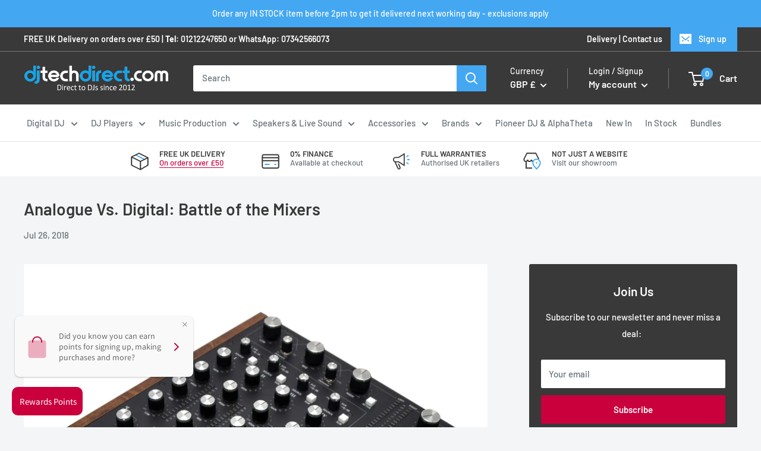

--- FILE ---
content_type: text/html; charset=utf-8
request_url: https://www.djtechdirect.com/blogs/news/analogue-vs-digital-battle-of-the-mixers
body_size: 60412
content:
<!doctype html>

<html class="no-js" lang="en">
  <head>
    

    
    <!-- TrustBox script -->

<script type="text/javascript" src="//widget.trustpilot.com/bootstrap/v5/tp.widget.bootstrap.min.js" async></script>

<!-- End TrustBox script -->
    
    <meta name="google-site-verification" content="Nqq9_Bq5Rkgv93C6G1M5-9rm7YMjZXbUwiY2GrMJPuc" /> 
    
    <meta charset="utf-8">
    <meta name="viewport" content="width=device-width, initial-scale=1.0, height=device-height, minimum-scale=1.0, maximum-scale=5.0">
    <meta name="theme-color" content="#44a7f2"><title>Analogue Vs. Digital: Battle of the Mixers
</title><meta name="description" content="The analogue vs digital debate continues to rage on, but what&#39;s the deal when it comes to mixers? And what exactly is out there?"><link rel="canonical" href="https://www.djtechdirect.com/blogs/news/analogue-vs-digital-battle-of-the-mixers"><link rel="shortcut icon" href="//www.djtechdirect.com/cdn/shop/files/favicon_96x96.png?v=1614308372" type="image/png"><link rel="preload" as="style" href="//www.djtechdirect.com/cdn/shop/t/29/assets/theme.css?v=126129399265881182721730455129">
    <link rel="preload" as="script" href="//www.djtechdirect.com/cdn/shop/t/29/assets/theme.min.js?v=133431669569007722081730455129">
    <link rel="preconnect" href="https://cdn.shopify.com">
    <link rel="preconnect" href="https://fonts.shopifycdn.com">
    <link rel="dns-prefetch" href="https://productreviews.shopifycdn.com">
    <link rel="dns-prefetch" href="https://ajax.googleapis.com">
    <link rel="dns-prefetch" href="https://maps.googleapis.com">
    <link rel="dns-prefetch" href="https://maps.gstatic.com">

    <meta property="og:type" content="article">
  <meta property="og:title" content="Analogue Vs. Digital: Battle of the Mixers"><meta property="og:image" content="http://www.djtechdirect.com/cdn/shop/articles/RANE2.jpg?v=1610619950">
    <meta property="og:image:secure_url" content="https://www.djtechdirect.com/cdn/shop/articles/RANE2.jpg?v=1610619950">
    <meta property="og:image:width" content="1600">
    <meta property="og:image:height" content="1600"><meta property="og:description" content="The analogue vs digital debate continues to rage on, but what&#39;s the deal when it comes to mixers? And what exactly is out there?"><meta property="og:url" content="https://www.djtechdirect.com/blogs/news/analogue-vs-digital-battle-of-the-mixers">
<meta property="og:site_name" content="DJ Tech Direct"><meta name="twitter:card" content="summary"><meta name="twitter:title" content="Analogue Vs. Digital: Battle of the Mixers">
  <meta name="twitter:description" content="Analogue &amp;amp; Digital in a Nutshell Mixers, before we get stuck in let&#39;s lay things down in layman terms: Analogue mixers are all electrical. As it&#39;s not split into component frequencies and moulded back together, the device will produce what we would call a &#39;natural&#39; sound. Digital mixers take a given electrical signal and turn it into a numeric representation, a binary code that makes up the language of digital. In this form the sound is split into component frequencies before being sent back out as a reformed electrical signal. Unnatural Sound: Why Digital? Maintaining a natural sound may be all well and good for that audiophile experience but for those looking to &#39;jazz up&#39; their mixes digital has all the answers. Aside from the calculated dynamics and EQs you&#39;ll often find a dense pallet of FX to manipulate and"><meta name="twitter:image" content="https://www.djtechdirect.com/cdn/shop/articles/RANE2_600x600_crop_center.jpg?v=1610619950">
    <link rel="preload" href="//www.djtechdirect.com/cdn/fonts/barlow/barlow_n6.329f582a81f63f125e63c20a5a80ae9477df68e1.woff2" as="font" type="font/woff2" crossorigin>
<link rel="preload" href="//www.djtechdirect.com/cdn/fonts/barlow/barlow_n5.a193a1990790eba0cc5cca569d23799830e90f07.woff2" as="font" type="font/woff2" crossorigin><link rel="preload" href="//www.djtechdirect.com/cdn/fonts/barlow/barlow_i6.5a22bd20fb27bad4d7674cc6e666fb9c77d813bb.woff2" as="font" type="font/woff2" crossorigin><link rel="preload" href="//www.djtechdirect.com/cdn/fonts/barlow/barlow_n7.691d1d11f150e857dcbc1c10ef03d825bc378d81.woff2" as="font" type="font/woff2" crossorigin><link rel="preload" href="//www.djtechdirect.com/cdn/fonts/barlow/barlow_i5.714d58286997b65cd479af615cfa9bb0a117a573.woff2" as="font" type="font/woff2" crossorigin><link rel="preload" href="//www.djtechdirect.com/cdn/fonts/barlow/barlow_i7.50e19d6cc2ba5146fa437a5a7443c76d5d730103.woff2" as="font" type="font/woff2" crossorigin><link rel="preload" href="//www.djtechdirect.com/cdn/fonts/barlow/barlow_n6.329f582a81f63f125e63c20a5a80ae9477df68e1.woff2" as="font" type="font/woff2" crossorigin><style>
  @font-face {
  font-family: Barlow;
  font-weight: 600;
  font-style: normal;
  font-display: fallback;
  src: url("//www.djtechdirect.com/cdn/fonts/barlow/barlow_n6.329f582a81f63f125e63c20a5a80ae9477df68e1.woff2") format("woff2"),
       url("//www.djtechdirect.com/cdn/fonts/barlow/barlow_n6.0163402e36247bcb8b02716880d0b39568412e9e.woff") format("woff");
}

  @font-face {
  font-family: Barlow;
  font-weight: 500;
  font-style: normal;
  font-display: fallback;
  src: url("//www.djtechdirect.com/cdn/fonts/barlow/barlow_n5.a193a1990790eba0cc5cca569d23799830e90f07.woff2") format("woff2"),
       url("//www.djtechdirect.com/cdn/fonts/barlow/barlow_n5.ae31c82169b1dc0715609b8cc6a610b917808358.woff") format("woff");
}

@font-face {
  font-family: Barlow;
  font-weight: 600;
  font-style: normal;
  font-display: fallback;
  src: url("//www.djtechdirect.com/cdn/fonts/barlow/barlow_n6.329f582a81f63f125e63c20a5a80ae9477df68e1.woff2") format("woff2"),
       url("//www.djtechdirect.com/cdn/fonts/barlow/barlow_n6.0163402e36247bcb8b02716880d0b39568412e9e.woff") format("woff");
}

@font-face {
  font-family: Barlow;
  font-weight: 600;
  font-style: italic;
  font-display: fallback;
  src: url("//www.djtechdirect.com/cdn/fonts/barlow/barlow_i6.5a22bd20fb27bad4d7674cc6e666fb9c77d813bb.woff2") format("woff2"),
       url("//www.djtechdirect.com/cdn/fonts/barlow/barlow_i6.1c8787fcb59f3add01a87f21b38c7ef797e3b3a1.woff") format("woff");
}


  @font-face {
  font-family: Barlow;
  font-weight: 700;
  font-style: normal;
  font-display: fallback;
  src: url("//www.djtechdirect.com/cdn/fonts/barlow/barlow_n7.691d1d11f150e857dcbc1c10ef03d825bc378d81.woff2") format("woff2"),
       url("//www.djtechdirect.com/cdn/fonts/barlow/barlow_n7.4fdbb1cb7da0e2c2f88492243ffa2b4f91924840.woff") format("woff");
}

  @font-face {
  font-family: Barlow;
  font-weight: 500;
  font-style: italic;
  font-display: fallback;
  src: url("//www.djtechdirect.com/cdn/fonts/barlow/barlow_i5.714d58286997b65cd479af615cfa9bb0a117a573.woff2") format("woff2"),
       url("//www.djtechdirect.com/cdn/fonts/barlow/barlow_i5.0120f77e6447d3b5df4bbec8ad8c2d029d87fb21.woff") format("woff");
}

  @font-face {
  font-family: Barlow;
  font-weight: 700;
  font-style: italic;
  font-display: fallback;
  src: url("//www.djtechdirect.com/cdn/fonts/barlow/barlow_i7.50e19d6cc2ba5146fa437a5a7443c76d5d730103.woff2") format("woff2"),
       url("//www.djtechdirect.com/cdn/fonts/barlow/barlow_i7.47e9f98f1b094d912e6fd631cc3fe93d9f40964f.woff") format("woff");
}


  :root {
    --default-text-font-size : 15px;
    --base-text-font-size    : 15px;
    --heading-font-family    : Barlow, sans-serif;
    --heading-font-weight    : 600;
    --heading-font-style     : normal;
    --text-font-family       : Barlow, sans-serif;
    --text-font-weight       : 500;
    --text-font-style        : normal;
    --text-font-bolder-weight: 600;
    --text-link-decoration   : underline;

    --text-color               : #677279;
    --text-color-rgb           : 103, 114, 121;
    --heading-color            : #393939;
    --border-color             : #e4e2e2;
    --border-color-rgb         : 228, 226, 226;
    --form-border-color        : #d8d5d5;
    --accent-color             : #44a7f2;
    --accent-color-rgb         : 68, 167, 242;
    --link-color               : #ca003d;
    --link-color-hover         : #7e0026;
    --background               : #f3f5f6;
    --secondary-background     : #ffffff;
    --secondary-background-rgb : 255, 255, 255;
    --accent-background        : rgba(68, 167, 242, 0.08);

    --input-background: #ffffff;

    --error-color       : #ff0000;
    --error-background  : rgba(255, 0, 0, 0.07);
    --success-color     : #00aa00;
    --success-background: rgba(0, 170, 0, 0.11);

    --primary-button-background      : #ca003d;
    --primary-button-background-rgb  : 202, 0, 61;
    --primary-button-text-color      : #ffffff;
    --secondary-button-background    : #44a7f2;
    --secondary-button-background-rgb: 68, 167, 242;
    --secondary-button-text-color    : #ffffff;

    --header-background      : #393939;
    --header-text-color      : #ffffff;
    --header-light-text-color: #ffffff;
    --header-border-color    : rgba(255, 255, 255, 0.3);
    --header-accent-color    : #44a7f2;

    --footer-background-color:    #393939;
    --footer-heading-text-color:  #ffffff;
    --footer-body-text-color:     #ffffff;
    --footer-accent-color:        #44a7f2;
    --footer-accent-color-rgb:    68, 167, 242;
    --footer-border:              none;
    
    --flickity-arrow-color: #b3adad;--product-on-sale-accent           : #ee0000;
    --product-on-sale-accent-rgb       : 238, 0, 0;
    --product-on-sale-color            : #ffffff;
    --product-in-stock-color           : #008a00;
    --product-low-stock-color          : #ee0000;
    --product-sold-out-color           : #8a9297;
    --product-custom-label-1-background: #008a00;
    --product-custom-label-1-color     : #ffffff;
    --product-custom-label-2-background: #00a500;
    --product-custom-label-2-color     : #ffffff;
    --product-review-star-color        : #ffbd00;

    --mobile-container-gutter : 20px;
    --desktop-container-gutter: 40px;
  }
</style>

<script>
  // IE11 does not have support for CSS variables, so we have to polyfill them
  if (!(((window || {}).CSS || {}).supports && window.CSS.supports('(--a: 0)'))) {
    const script = document.createElement('script');
    script.type = 'text/javascript';
    script.src = 'https://cdn.jsdelivr.net/npm/css-vars-ponyfill@2';
    script.onload = function() {
      cssVars({});
    };

    document.getElementsByTagName('head')[0].appendChild(script);
  }
</script>


    <script>window.performance && window.performance.mark && window.performance.mark('shopify.content_for_header.start');</script><meta name="facebook-domain-verification" content="lwhes2t0stv3vqgo9m9xlzj3u8urw7">
<meta name="facebook-domain-verification" content="wl07n2jfrbx3xr1j3js2vx7lcdcx2d">
<meta name="google-site-verification" content="tGWgFtezQ_-VTV3BodFJhEVTYukTnRgv8hoodkVm1aU">
<meta id="shopify-digital-wallet" name="shopify-digital-wallet" content="/50017468578/digital_wallets/dialog">
<meta name="shopify-checkout-api-token" content="6e8c80845c1c36e3898fbb161583bb1e">
<meta id="in-context-paypal-metadata" data-shop-id="50017468578" data-venmo-supported="false" data-environment="production" data-locale="en_US" data-paypal-v4="true" data-currency="GBP">
<link rel="alternate" type="application/atom+xml" title="Feed" href="/blogs/news.atom" />
<script async="async" src="/checkouts/internal/preloads.js?locale=en-GB"></script>
<link rel="preconnect" href="https://shop.app" crossorigin="anonymous">
<script async="async" src="https://shop.app/checkouts/internal/preloads.js?locale=en-GB&shop_id=50017468578" crossorigin="anonymous"></script>
<script id="shopify-features" type="application/json">{"accessToken":"6e8c80845c1c36e3898fbb161583bb1e","betas":["rich-media-storefront-analytics"],"domain":"www.djtechdirect.com","predictiveSearch":true,"shopId":50017468578,"locale":"en"}</script>
<script>var Shopify = Shopify || {};
Shopify.shop = "djtechdirect.myshopify.com";
Shopify.locale = "en";
Shopify.currency = {"active":"GBP","rate":"1.0"};
Shopify.country = "GB";
Shopify.theme = {"name":"Copy of [20.9.24] Warehouse - BHM FORM POPUP","id":146359156986,"schema_name":"Warehouse","schema_version":"1.13.0","theme_store_id":null,"role":"main"};
Shopify.theme.handle = "null";
Shopify.theme.style = {"id":null,"handle":null};
Shopify.cdnHost = "www.djtechdirect.com/cdn";
Shopify.routes = Shopify.routes || {};
Shopify.routes.root = "/";</script>
<script type="module">!function(o){(o.Shopify=o.Shopify||{}).modules=!0}(window);</script>
<script>!function(o){function n(){var o=[];function n(){o.push(Array.prototype.slice.apply(arguments))}return n.q=o,n}var t=o.Shopify=o.Shopify||{};t.loadFeatures=n(),t.autoloadFeatures=n()}(window);</script>
<script>
  window.ShopifyPay = window.ShopifyPay || {};
  window.ShopifyPay.apiHost = "shop.app\/pay";
  window.ShopifyPay.redirectState = null;
</script>
<script id="shop-js-analytics" type="application/json">{"pageType":"article"}</script>
<script defer="defer" async type="module" src="//www.djtechdirect.com/cdn/shopifycloud/shop-js/modules/v2/client.init-shop-cart-sync_IZsNAliE.en.esm.js"></script>
<script defer="defer" async type="module" src="//www.djtechdirect.com/cdn/shopifycloud/shop-js/modules/v2/chunk.common_0OUaOowp.esm.js"></script>
<script type="module">
  await import("//www.djtechdirect.com/cdn/shopifycloud/shop-js/modules/v2/client.init-shop-cart-sync_IZsNAliE.en.esm.js");
await import("//www.djtechdirect.com/cdn/shopifycloud/shop-js/modules/v2/chunk.common_0OUaOowp.esm.js");

  window.Shopify.SignInWithShop?.initShopCartSync?.({"fedCMEnabled":true,"windoidEnabled":true});

</script>
<script>
  window.Shopify = window.Shopify || {};
  if (!window.Shopify.featureAssets) window.Shopify.featureAssets = {};
  window.Shopify.featureAssets['shop-js'] = {"shop-cart-sync":["modules/v2/client.shop-cart-sync_DLOhI_0X.en.esm.js","modules/v2/chunk.common_0OUaOowp.esm.js"],"init-fed-cm":["modules/v2/client.init-fed-cm_C6YtU0w6.en.esm.js","modules/v2/chunk.common_0OUaOowp.esm.js"],"shop-button":["modules/v2/client.shop-button_BCMx7GTG.en.esm.js","modules/v2/chunk.common_0OUaOowp.esm.js"],"shop-cash-offers":["modules/v2/client.shop-cash-offers_BT26qb5j.en.esm.js","modules/v2/chunk.common_0OUaOowp.esm.js","modules/v2/chunk.modal_CGo_dVj3.esm.js"],"init-windoid":["modules/v2/client.init-windoid_B9PkRMql.en.esm.js","modules/v2/chunk.common_0OUaOowp.esm.js"],"init-shop-email-lookup-coordinator":["modules/v2/client.init-shop-email-lookup-coordinator_DZkqjsbU.en.esm.js","modules/v2/chunk.common_0OUaOowp.esm.js"],"shop-toast-manager":["modules/v2/client.shop-toast-manager_Di2EnuM7.en.esm.js","modules/v2/chunk.common_0OUaOowp.esm.js"],"shop-login-button":["modules/v2/client.shop-login-button_BtqW_SIO.en.esm.js","modules/v2/chunk.common_0OUaOowp.esm.js","modules/v2/chunk.modal_CGo_dVj3.esm.js"],"avatar":["modules/v2/client.avatar_BTnouDA3.en.esm.js"],"pay-button":["modules/v2/client.pay-button_CWa-C9R1.en.esm.js","modules/v2/chunk.common_0OUaOowp.esm.js"],"init-shop-cart-sync":["modules/v2/client.init-shop-cart-sync_IZsNAliE.en.esm.js","modules/v2/chunk.common_0OUaOowp.esm.js"],"init-customer-accounts":["modules/v2/client.init-customer-accounts_DenGwJTU.en.esm.js","modules/v2/client.shop-login-button_BtqW_SIO.en.esm.js","modules/v2/chunk.common_0OUaOowp.esm.js","modules/v2/chunk.modal_CGo_dVj3.esm.js"],"init-shop-for-new-customer-accounts":["modules/v2/client.init-shop-for-new-customer-accounts_JdHXxpS9.en.esm.js","modules/v2/client.shop-login-button_BtqW_SIO.en.esm.js","modules/v2/chunk.common_0OUaOowp.esm.js","modules/v2/chunk.modal_CGo_dVj3.esm.js"],"init-customer-accounts-sign-up":["modules/v2/client.init-customer-accounts-sign-up_D6__K_p8.en.esm.js","modules/v2/client.shop-login-button_BtqW_SIO.en.esm.js","modules/v2/chunk.common_0OUaOowp.esm.js","modules/v2/chunk.modal_CGo_dVj3.esm.js"],"checkout-modal":["modules/v2/client.checkout-modal_C_ZQDY6s.en.esm.js","modules/v2/chunk.common_0OUaOowp.esm.js","modules/v2/chunk.modal_CGo_dVj3.esm.js"],"shop-follow-button":["modules/v2/client.shop-follow-button_XetIsj8l.en.esm.js","modules/v2/chunk.common_0OUaOowp.esm.js","modules/v2/chunk.modal_CGo_dVj3.esm.js"],"lead-capture":["modules/v2/client.lead-capture_DvA72MRN.en.esm.js","modules/v2/chunk.common_0OUaOowp.esm.js","modules/v2/chunk.modal_CGo_dVj3.esm.js"],"shop-login":["modules/v2/client.shop-login_ClXNxyh6.en.esm.js","modules/v2/chunk.common_0OUaOowp.esm.js","modules/v2/chunk.modal_CGo_dVj3.esm.js"],"payment-terms":["modules/v2/client.payment-terms_CNlwjfZz.en.esm.js","modules/v2/chunk.common_0OUaOowp.esm.js","modules/v2/chunk.modal_CGo_dVj3.esm.js"]};
</script>
<script>(function() {
  var isLoaded = false;
  function asyncLoad() {
    if (isLoaded) return;
    isLoaded = true;
    var urls = ["\/\/code.tidio.co\/wx0dhgor0srxquecc1lg9owv5ginwq75.js?shop=djtechdirect.myshopify.com","https:\/\/cdn.shopify.com\/s\/files\/1\/0500\/1746\/8578\/t\/6\/assets\/globo.formbuilder.init.js?v=1606844748\u0026shop=djtechdirect.myshopify.com","https:\/\/formbuilder.hulkapps.com\/skeletopapp.js?shop=djtechdirect.myshopify.com","https:\/\/ecommplugins-scripts.trustpilot.com\/v2.1\/js\/header.min.js?settings=eyJrZXkiOiJVdzJDT0xFOHZjU0RBekpMIiwicyI6InNrdSJ9\u0026shop=djtechdirect.myshopify.com","https:\/\/ecommplugins-trustboxsettings.trustpilot.com\/djtechdirect.myshopify.com.js?settings=1644235937869\u0026shop=djtechdirect.myshopify.com","https:\/\/chimpstatic.com\/mcjs-connected\/js\/users\/d298d800cdb973637d2fcf743\/fa2754493ed1c146866d9c718.js?shop=djtechdirect.myshopify.com","\/\/cdn.shopify.com\/s\/files\/1\/0875\/2064\/files\/easyslider-1.0.0.js?shop=djtechdirect.myshopify.com","https:\/\/cdn.adtrace.ai\/tiktok-track.js?shop=djtechdirect.myshopify.com","https:\/\/d3v8snuol4b5ym.cloudfront.net\/assets\/ship-timer.js?shop=djtechdirect.myshopify.com","https:\/\/intg.snapchat.com\/shopify\/shopify-scevent-init.js?id=de4b9e3e-4002-4de6-891e-4773a4e33fc2\u0026shop=djtechdirect.myshopify.com","https:\/\/cdn-spurit.com\/all-apps\/checker-p.js?app_id=12\u0026shop=djtechdirect.myshopify.com"];
    for (var i = 0; i < urls.length; i++) {
      var s = document.createElement('script');
      s.type = 'text/javascript';
      s.async = true;
      s.src = urls[i];
      var x = document.getElementsByTagName('script')[0];
      x.parentNode.insertBefore(s, x);
    }
  };
  if(window.attachEvent) {
    window.attachEvent('onload', asyncLoad);
  } else {
    window.addEventListener('load', asyncLoad, false);
  }
})();</script>
<script id="__st">var __st={"a":50017468578,"offset":0,"reqid":"6e9930e4-01a7-439b-b501-5df79f138a77-1768419873","pageurl":"www.djtechdirect.com\/blogs\/news\/analogue-vs-digital-battle-of-the-mixers","s":"articles-393708535970","u":"d457dfd18847","p":"article","rtyp":"article","rid":393708535970};</script>
<script>window.ShopifyPaypalV4VisibilityTracking = true;</script>
<script id="captcha-bootstrap">!function(){'use strict';const t='contact',e='account',n='new_comment',o=[[t,t],['blogs',n],['comments',n],[t,'customer']],c=[[e,'customer_login'],[e,'guest_login'],[e,'recover_customer_password'],[e,'create_customer']],r=t=>t.map((([t,e])=>`form[action*='/${t}']:not([data-nocaptcha='true']) input[name='form_type'][value='${e}']`)).join(','),a=t=>()=>t?[...document.querySelectorAll(t)].map((t=>t.form)):[];function s(){const t=[...o],e=r(t);return a(e)}const i='password',u='form_key',d=['recaptcha-v3-token','g-recaptcha-response','h-captcha-response',i],f=()=>{try{return window.sessionStorage}catch{return}},m='__shopify_v',_=t=>t.elements[u];function p(t,e,n=!1){try{const o=window.sessionStorage,c=JSON.parse(o.getItem(e)),{data:r}=function(t){const{data:e,action:n}=t;return t[m]||n?{data:e,action:n}:{data:t,action:n}}(c);for(const[e,n]of Object.entries(r))t.elements[e]&&(t.elements[e].value=n);n&&o.removeItem(e)}catch(o){console.error('form repopulation failed',{error:o})}}const l='form_type',E='cptcha';function T(t){t.dataset[E]=!0}const w=window,h=w.document,L='Shopify',v='ce_forms',y='captcha';let A=!1;((t,e)=>{const n=(g='f06e6c50-85a8-45c8-87d0-21a2b65856fe',I='https://cdn.shopify.com/shopifycloud/storefront-forms-hcaptcha/ce_storefront_forms_captcha_hcaptcha.v1.5.2.iife.js',D={infoText:'Protected by hCaptcha',privacyText:'Privacy',termsText:'Terms'},(t,e,n)=>{const o=w[L][v],c=o.bindForm;if(c)return c(t,g,e,D).then(n);var r;o.q.push([[t,g,e,D],n]),r=I,A||(h.body.append(Object.assign(h.createElement('script'),{id:'captcha-provider',async:!0,src:r})),A=!0)});var g,I,D;w[L]=w[L]||{},w[L][v]=w[L][v]||{},w[L][v].q=[],w[L][y]=w[L][y]||{},w[L][y].protect=function(t,e){n(t,void 0,e),T(t)},Object.freeze(w[L][y]),function(t,e,n,w,h,L){const[v,y,A,g]=function(t,e,n){const i=e?o:[],u=t?c:[],d=[...i,...u],f=r(d),m=r(i),_=r(d.filter((([t,e])=>n.includes(e))));return[a(f),a(m),a(_),s()]}(w,h,L),I=t=>{const e=t.target;return e instanceof HTMLFormElement?e:e&&e.form},D=t=>v().includes(t);t.addEventListener('submit',(t=>{const e=I(t);if(!e)return;const n=D(e)&&!e.dataset.hcaptchaBound&&!e.dataset.recaptchaBound,o=_(e),c=g().includes(e)&&(!o||!o.value);(n||c)&&t.preventDefault(),c&&!n&&(function(t){try{if(!f())return;!function(t){const e=f();if(!e)return;const n=_(t);if(!n)return;const o=n.value;o&&e.removeItem(o)}(t);const e=Array.from(Array(32),(()=>Math.random().toString(36)[2])).join('');!function(t,e){_(t)||t.append(Object.assign(document.createElement('input'),{type:'hidden',name:u})),t.elements[u].value=e}(t,e),function(t,e){const n=f();if(!n)return;const o=[...t.querySelectorAll(`input[type='${i}']`)].map((({name:t})=>t)),c=[...d,...o],r={};for(const[a,s]of new FormData(t).entries())c.includes(a)||(r[a]=s);n.setItem(e,JSON.stringify({[m]:1,action:t.action,data:r}))}(t,e)}catch(e){console.error('failed to persist form',e)}}(e),e.submit())}));const S=(t,e)=>{t&&!t.dataset[E]&&(n(t,e.some((e=>e===t))),T(t))};for(const o of['focusin','change'])t.addEventListener(o,(t=>{const e=I(t);D(e)&&S(e,y())}));const B=e.get('form_key'),M=e.get(l),P=B&&M;t.addEventListener('DOMContentLoaded',(()=>{const t=y();if(P)for(const e of t)e.elements[l].value===M&&p(e,B);[...new Set([...A(),...v().filter((t=>'true'===t.dataset.shopifyCaptcha))])].forEach((e=>S(e,t)))}))}(h,new URLSearchParams(w.location.search),n,t,e,['guest_login'])})(!0,!0)}();</script>
<script integrity="sha256-4kQ18oKyAcykRKYeNunJcIwy7WH5gtpwJnB7kiuLZ1E=" data-source-attribution="shopify.loadfeatures" defer="defer" src="//www.djtechdirect.com/cdn/shopifycloud/storefront/assets/storefront/load_feature-a0a9edcb.js" crossorigin="anonymous"></script>
<script crossorigin="anonymous" defer="defer" src="//www.djtechdirect.com/cdn/shopifycloud/storefront/assets/shopify_pay/storefront-65b4c6d7.js?v=20250812"></script>
<script data-source-attribution="shopify.dynamic_checkout.dynamic.init">var Shopify=Shopify||{};Shopify.PaymentButton=Shopify.PaymentButton||{isStorefrontPortableWallets:!0,init:function(){window.Shopify.PaymentButton.init=function(){};var t=document.createElement("script");t.src="https://www.djtechdirect.com/cdn/shopifycloud/portable-wallets/latest/portable-wallets.en.js",t.type="module",document.head.appendChild(t)}};
</script>
<script data-source-attribution="shopify.dynamic_checkout.buyer_consent">
  function portableWalletsHideBuyerConsent(e){var t=document.getElementById("shopify-buyer-consent"),n=document.getElementById("shopify-subscription-policy-button");t&&n&&(t.classList.add("hidden"),t.setAttribute("aria-hidden","true"),n.removeEventListener("click",e))}function portableWalletsShowBuyerConsent(e){var t=document.getElementById("shopify-buyer-consent"),n=document.getElementById("shopify-subscription-policy-button");t&&n&&(t.classList.remove("hidden"),t.removeAttribute("aria-hidden"),n.addEventListener("click",e))}window.Shopify?.PaymentButton&&(window.Shopify.PaymentButton.hideBuyerConsent=portableWalletsHideBuyerConsent,window.Shopify.PaymentButton.showBuyerConsent=portableWalletsShowBuyerConsent);
</script>
<script data-source-attribution="shopify.dynamic_checkout.cart.bootstrap">document.addEventListener("DOMContentLoaded",(function(){function t(){return document.querySelector("shopify-accelerated-checkout-cart, shopify-accelerated-checkout")}if(t())Shopify.PaymentButton.init();else{new MutationObserver((function(e,n){t()&&(Shopify.PaymentButton.init(),n.disconnect())})).observe(document.body,{childList:!0,subtree:!0})}}));
</script>
<link id="shopify-accelerated-checkout-styles" rel="stylesheet" media="screen" href="https://www.djtechdirect.com/cdn/shopifycloud/portable-wallets/latest/accelerated-checkout-backwards-compat.css" crossorigin="anonymous">
<style id="shopify-accelerated-checkout-cart">
        #shopify-buyer-consent {
  margin-top: 1em;
  display: inline-block;
  width: 100%;
}

#shopify-buyer-consent.hidden {
  display: none;
}

#shopify-subscription-policy-button {
  background: none;
  border: none;
  padding: 0;
  text-decoration: underline;
  font-size: inherit;
  cursor: pointer;
}

#shopify-subscription-policy-button::before {
  box-shadow: none;
}

      </style>

<script>window.performance && window.performance.mark && window.performance.mark('shopify.content_for_header.end');</script>

	

    <link rel="stylesheet" href="//www.djtechdirect.com/cdn/shop/t/29/assets/theme.css?v=126129399265881182721730455129">

    
  <script type="application/ld+json">
  {
    "@context": "http://schema.org",
    "@type": "BlogPosting",
    "mainEntityOfPage": "/blogs/news/analogue-vs-digital-battle-of-the-mixers",
    "articleSection": "Blog",
    "keywords": "allen &amp; Heath, analogue, Category_DJ Accessories, digital, djm 750, Mixers, mp2015, pioneer, rane, XONE:92",
    "headline": "Analogue Vs. Digital: Battle of the Mixers",
    "description": "Analogue \u0026amp; Digital in a Nutshell Mixers, before we get stuck in let's lay things down in layman terms: Analogue mixers are all electrical. As...",
    "dateCreated": "2021-01-14T10:25:49",
    "datePublished": "2018-07-26T00:00:00",
    "dateModified": "2018-07-26T00:00:00",
    "image": {
      "@type": "ImageObject",
      "url": "https://www.djtechdirect.com/cdn/shop/articles/RANE2_1024x.jpg?v=1610619950",
      "image": "https://www.djtechdirect.com/cdn/shop/articles/RANE2_1024x.jpg?v=1610619950",
      "name": "Analogue Vs. Digital: Battle of the Mixers",
      "width": "1024",
      "height": "1024"
    },
    "author": {
      "@type": "Person",
      "name": " ",
      "givenName": null,
      "familyName": null
    },
    "publisher": {
      "@type": "Organization",
      "name": "DJ Tech Direct"
    },
    "commentCount": 0,
    "comment": []
  }
  </script>



  <script type="application/ld+json">
  {
    "@context": "http://schema.org",
    "@type": "BreadcrumbList",
  "itemListElement": [{
      "@type": "ListItem",
      "position": 1,
      "name": "Home",
      "item": "https://www.djtechdirect.com"
    },{
          "@type": "ListItem",
          "position": 2,
          "name": "Blog",
          "item": "https://www.djtechdirect.com/blogs/news"
        }, {
          "@type": "ListItem",
          "position": 3,
          "name": "Blog",
          "item": "https://www.djtechdirect.com/blogs/news/analogue-vs-digital-battle-of-the-mixers"
        }]
  }
  </script>


    <script>
      // This allows to expose several variables to the global scope, to be used in scripts
      window.theme = {
        pageType: "article",
        cartCount: 0,
        moneyFormat: "£{{amount}}",
        moneyWithCurrencyFormat: "£{{amount}} GBP",
        showDiscount: false,
        discountMode: "percentage",
        searchMode: "product",
        cartType: "drawer"
      };

      window.routes = {
        rootUrl: "\/",
        cartUrl: "\/cart",
        cartAddUrl: "\/cart\/add",
        cartChangeUrl: "\/cart\/change",
        searchUrl: "\/search",
        productRecommendationsUrl: "\/recommendations\/products"
      };

      window.languages = {
        productRegularPrice: "Regular price",
        productSalePrice: "Sale price",
        collectionOnSaleLabel: "Save {{savings}}",
        productFormUnavailable: "Unavailable",
        productFormAddToCart: "Add to basket",
        productFormSoldOut: "Sold out",
        productAdded: "Product has been added to your cart",
        shippingEstimatorNoResults: "No shipping could be found for your address.",
        shippingEstimatorOneResult: "There is one shipping rate for your address:",
        shippingEstimatorMultipleResults: "There are {{count}} shipping rates for your address:",
        shippingEstimatorErrors: "There are some errors:"
      };

      window.lazySizesConfig = {
        loadHidden: false,
        hFac: 0.8,
        expFactor: 3,
        customMedia: {
          '--phone': '(max-width: 640px)',
          '--tablet': '(min-width: 641px) and (max-width: 1023px)',
          '--lap': '(min-width: 1024px)'
        }
      };

      document.documentElement.className = document.documentElement.className.replace('no-js', 'js');
    </script><script src="//www.djtechdirect.com/cdn/shop/t/29/assets/theme.min.js?v=133431669569007722081730455129" defer></script>
    <script src="//www.djtechdirect.com/cdn/shop/t/29/assets/custom.js?v=6469198417086306251730840445" defer></script><script>
        (function () {
          window.onpageshow = function() {
            // We force re-freshing the cart content onpageshow, as most browsers will serve a cache copy when hitting the
            // back button, which cause staled data
            document.documentElement.dispatchEvent(new CustomEvent('cart:refresh', {
              bubbles: true,
              detail: {scrollToTop: false}
            }));
          };
        })();
      </script><!--begin-boost-pfs-filter-css-->
  <link rel="preload stylesheet" href="//www.djtechdirect.com/cdn/shop/t/29/assets/boost-pfs-instant-search.scss.css?v=161540602620212988211730455129" as="style"><link href="//www.djtechdirect.com/cdn/shop/t/29/assets/boost-pfs-custom.scss.css?v=151188954226190452641730455129" rel="stylesheet" type="text/css" media="all" />
<style data-id="boost-pfs-style" type="text/css">
      .boost-pfs-filter-option-title-text {}

     .boost-pfs-filter-tree-v .boost-pfs-filter-option-title-text:before {}
      .boost-pfs-filter-tree-v .boost-pfs-filter-option.boost-pfs-filter-option-collapsed .boost-pfs-filter-option-title-text:before {}
      .boost-pfs-filter-tree-h .boost-pfs-filter-option-title-heading:before {
        border-right-color: ;
        border-bottom-color: ;
      }

      .boost-pfs-filter-option-content .boost-pfs-filter-option-item-list .boost-pfs-filter-option-item button,
      .boost-pfs-filter-option-content .boost-pfs-filter-option-item-list .boost-pfs-filter-option-item .boost-pfs-filter-button,
      .boost-pfs-filter-option-range-amount input,
      .boost-pfs-filter-tree-v .boost-pfs-filter-refine-by .boost-pfs-filter-refine-by-items .refine-by-item,
      .boost-pfs-filter-refine-by-wrapper-v .boost-pfs-filter-refine-by .boost-pfs-filter-refine-by-items .refine-by-item,
      .boost-pfs-filter-refine-by .boost-pfs-filter-option-title,
      .boost-pfs-filter-refine-by .boost-pfs-filter-refine-by-items .refine-by-item>a,
      .boost-pfs-filter-refine-by>span,
      .boost-pfs-filter-clear,
      .boost-pfs-filter-clear-all{}

      .boost-pfs-filter-option-multi-level-collections .boost-pfs-filter-option-multi-level-list .boost-pfs-filter-option-item .boost-pfs-filter-button-arrow .boost-pfs-arrow:before,
      .boost-pfs-filter-option-multi-level-tag .boost-pfs-filter-option-multi-level-list .boost-pfs-filter-option-item .boost-pfs-filter-button-arrow .boost-pfs-arrow:before {}

      .boost-pfs-filter-refine-by .boost-pfs-filter-refine-by-items .refine-by-item .boost-pfs-filter-clear:before,
      .boost-pfs-filter-refine-by .boost-pfs-filter-refine-by-items .refine-by-item .boost-pfs-filter-clear:after {
        background: ;
      }

      .boost-pfs-filter-tree-mobile-button button,
      .boost-pfs-filter-top-sorting-mobile button {}
      .boost-pfs-filter-top-sorting-mobile button>span:after {}
    </style>
<!--end-boost-pfs-filter-css-->
    <style>
    .product-form .price-list { display: block !important;}
    .product-form .price-list p { display: block !important; }
    .template-blog ul.page__tag-list li { display: none; }      
    li.tag_digital_dj,li.tag_dj_equipment,li.tag_music_tech,li.tag_speakers-sound-lighting,li.tag_dj_accessories,li.tag_friends,li.tag_category_digital-dj,li.tag_category_dj-equipment,li.tag_category_music-tech,li.tag_category_news,li.tag_category_sound-amp-lighting { display: inline !important; }
    </style>


<link href="//www.djtechdirect.com/cdn/shop/t/29/assets/ndnapps-contactform-styles.css?v=128663282284851423401730455129" rel="stylesheet" type="text/css" media="all" />
  <script>
  !function(t,n){function o(n){var o=t.getElementsByTagName("script")[0],i=t.createElement("script");i.src=n,i.crossOrigin="",o.parentNode.insertBefore(i,o)}if(!n.isLoyaltyLion){window.loyaltylion=n,void 0===window.lion&&(window.lion=n),n.version=2,n.isLoyaltyLion=!0;var i=new Date,e=i.getFullYear().toString()+i.getMonth().toString()+i.getDate().toString();o("https://sdk.loyaltylion.net/static/2/loader.js?t="+e);var r=!1;n.init=function(t){if(r)throw new Error("Cannot call lion.init more than once");r=!0;var a=n._token=t.token;if(!a)throw new Error("Token must be supplied to lion.init");for(var l=[],s="_push configure bootstrap shutdown on removeListener authenticateCustomer".split(" "),c=0;c<s.length;c+=1)!function(t,n){t[n]=function(){l.push([n,Array.prototype.slice.call(arguments,0)])}}(n,s[c]);o("https://sdk.loyaltylion.net/sdk/start/"+a+".js?t="+e+i.getHours().toString()),n._initData=t,n._buffer=l}}}(document,window.loyaltylion||[]);

  
    
      loyaltylion.init({ token: "921013a7483bd1fe2536e8fe980ae673" });
    
  
</script>
<!--DOOFINDER-SHOPIFY-->  <!--/DOOFINDER-SHOPIFY--><!-- BEGIN app block: shopify://apps/hulk-form-builder/blocks/app-embed/b6b8dd14-356b-4725-a4ed-77232212b3c3 --><!-- BEGIN app snippet: hulkapps-formbuilder-theme-ext --><script type="text/javascript">
  
  if (typeof window.formbuilder_customer != "object") {
        window.formbuilder_customer = {}
  }

  window.hulkFormBuilder = {
    form_data: {},
    shop_data: {"shop_T-UmkSGXM_yeRtamhsITJg":{"shop_uuid":"T-UmkSGXM_yeRtamhsITJg","shop_timezone":"Europe\/London","shop_id":51077,"shop_is_after_submit_enabled":true,"shop_shopify_plan":"Basic","shop_shopify_domain":"djtechdirect.myshopify.com","shop_created_at":"2021-04-24T01:32:28.041-05:00","is_skip_metafield":false,"shop_deleted":false,"shop_disabled":false}},
    settings_data: {"shop_settings":{"shop_customise_msgs":[],"default_customise_msgs":{"is_required":"is required","thank_you":"Thank you! The form was submitted successfully.","processing":"Processing...","valid_data":"Please provide valid data","valid_email":"Provide valid email format","valid_tags":"HTML Tags are not allowed","valid_phone":"Provide valid phone number","valid_captcha":"Please provide valid captcha response","valid_url":"Provide valid URL","only_number_alloud":"Provide valid number in","number_less":"must be less than","number_more":"must be more than","image_must_less":"Image must be less than 20MB","image_number":"Images allowed","image_extension":"Invalid extension! Please provide image file","error_image_upload":"Error in image upload. Please try again.","error_file_upload":"Error in file upload. Please try again.","your_response":"Your response","error_form_submit":"Error occur.Please try again after sometime.","email_submitted":"Form with this email is already submitted","invalid_email_by_zerobounce":"The email address you entered appears to be invalid. Please check it and try again.","download_file":"Download file","card_details_invalid":"Your card details are invalid","card_details":"Card details","please_enter_card_details":"Please enter card details","card_number":"Card number","exp_mm":"Exp MM","exp_yy":"Exp YY","crd_cvc":"CVV","payment_value":"Payment amount","please_enter_payment_amount":"Please enter payment amount","address1":"Address line 1","address2":"Address line 2","city":"City","province":"Province","zipcode":"Zip code","country":"Country","blocked_domain":"This form does not accept addresses from","file_must_less":"File must be less than 20MB","file_extension":"Invalid extension! Please provide file","only_file_number_alloud":"files allowed","previous":"Previous","next":"Next","must_have_a_input":"Please enter at least one field.","please_enter_required_data":"Please enter required data","atleast_one_special_char":"Include at least one special character","atleast_one_lowercase_char":"Include at least one lowercase character","atleast_one_uppercase_char":"Include at least one uppercase character","atleast_one_number":"Include at least one number","must_have_8_chars":"Must have 8 characters long","be_between_8_and_12_chars":"Be between 8 and 12 characters long","please_select":"Please Select","phone_submitted":"Form with this phone number is already submitted","user_res_parse_error":"Error while submitting the form","valid_same_values":"values must be same","product_choice_clear_selection":"Clear Selection","picture_choice_clear_selection":"Clear Selection","remove_all_for_file_image_upload":"Remove All","invalid_file_type_for_image_upload":"You can't upload files of this type.","invalid_file_type_for_signature_upload":"You can't upload files of this type.","max_files_exceeded_for_file_upload":"You can not upload any more files.","max_files_exceeded_for_image_upload":"You can not upload any more files.","file_already_exist":"File already uploaded","max_limit_exceed":"You have added the maximum number of text fields.","cancel_upload_for_file_upload":"Cancel upload","cancel_upload_for_image_upload":"Cancel upload","cancel_upload_for_signature_upload":"Cancel upload"},"shop_blocked_domains":[]}},
    features_data: {"shop_plan_features":{"shop_plan_features":["unlimited-forms","full-design-customization","export-form-submissions","multiple-recipients-for-form-submissions","multiple-admin-notifications","enable-captcha","unlimited-file-uploads","save-submitted-form-data","set-auto-response-message","conditional-logic","form-banner","save-as-draft-facility","include-user-response-in-admin-email","disable-form-submission","file-upload"]}},
    shop: null,
    shop_id: null,
    plan_features: null,
    validateDoubleQuotes: false,
    assets: {
      extraFunctions: "https://cdn.shopify.com/extensions/019bb5ee-ec40-7527-955d-c1b8751eb060/form-builder-by-hulkapps-50/assets/extra-functions.js",
      extraStyles: "https://cdn.shopify.com/extensions/019bb5ee-ec40-7527-955d-c1b8751eb060/form-builder-by-hulkapps-50/assets/extra-styles.css",
      bootstrapStyles: "https://cdn.shopify.com/extensions/019bb5ee-ec40-7527-955d-c1b8751eb060/form-builder-by-hulkapps-50/assets/theme-app-extension-bootstrap.css"
    },
    translations: {
      htmlTagNotAllowed: "HTML Tags are not allowed",
      sqlQueryNotAllowed: "SQL Queries are not allowed",
      doubleQuoteNotAllowed: "Double quotes are not allowed",
      vorwerkHttpWwwNotAllowed: "The words \u0026#39;http\u0026#39; and \u0026#39;www\u0026#39; are not allowed. Please remove them and try again.",
      maxTextFieldsReached: "You have added the maximum number of text fields.",
      avoidNegativeWords: "Avoid negative words: Don\u0026#39;t use negative words in your contact message.",
      customDesignOnly: "This form is for custom designs requests. For general inquiries please contact our team at info@stagheaddesigns.com",
      zerobounceApiErrorMsg: "We couldn\u0026#39;t verify your email due to a technical issue. Please try again later.",
    }

  }

  

  window.FbThemeAppExtSettingsHash = {}
  
</script><!-- END app snippet --><!-- END app block --><!-- BEGIN app block: shopify://apps/pixelpro-easy-pixel-install/blocks/turbo-tiktok/0f61e244-e2c9-43da-9523-9762c9f7e6bf -->









<script>
    window.__adTraceTikTokPaused = ``;
    window.__adTraceTikTokServerSideApiEnabled = ``;
    window.__adTraceShopifyDomain = `https://www.djtechdirect.com`;
    window.__adTraceIsProductPage = `article`.includes("product");
    window.__adTraceShopCurrency = `GBP`;
    window.__adTraceProductInfo = {
        "id": "",
        "name": ``,
        "price": "",
        "url": "",
        "description": null,
        "image": "<!-- Liquid error (shopify://apps/pixelpro-easy-pixel-install/blocks/turbo-tiktok/0f61e244-e2c9-43da-9523-9762c9f7e6bf line 31): invalid url input -->"
    };
    
</script>
<!-- END app block --><!-- BEGIN app block: shopify://apps/loyalty-rewards-and-referrals/blocks/embed-sdk/6f172e67-4106-4ac0-89c5-b32a069b3101 -->

<style
  type='text/css'
  data-lion-app-styles='main'
  data-lion-app-styles-settings='{&quot;disableBundledCSS&quot;:false,&quot;disableBundledFonts&quot;:false,&quot;useClassIsolator&quot;:false}'
></style>

<!-- loyaltylion.snippet.version=c917ef9366+7990 -->

<script>
  
  !function(t,n){function o(n){var o=t.getElementsByTagName("script")[0],i=t.createElement("script");i.src=n,i.crossOrigin="",o.parentNode.insertBefore(i,o)}if(!n.isLoyaltyLion){window.loyaltylion=n,void 0===window.lion&&(window.lion=n),n.version=2,n.isLoyaltyLion=!0;var i=new Date,e=i.getFullYear().toString()+i.getMonth().toString()+i.getDate().toString();o("https://sdk.loyaltylion.net/static/2/loader.js?t="+e);var r=!1;n.init=function(t){if(r)throw new Error("Cannot call lion.init more than once");r=!0;var a=n._token=t.token;if(!a)throw new Error("Token must be supplied to lion.init");for(var l=[],s="_push configure bootstrap shutdown on removeListener authenticateCustomer".split(" "),c=0;c<s.length;c+=1)!function(t,n){t[n]=function(){l.push([n,Array.prototype.slice.call(arguments,0)])}}(n,s[c]);o("https://sdk.loyaltylion.net/sdk/start/"+a+".js?t="+e+i.getHours().toString()),n._initData=t,n._buffer=l}}}(document,window.loyaltylion||[]);

  
    
      loyaltylion.init(
        { token: "921013a7483bd1fe2536e8fe980ae673" }
      );
    
  

  loyaltylion.configure({
    disableBundledCSS: false,
    disableBundledFonts: false,
    useClassIsolator: false,
  })

  
</script>



<!-- END app block --><!-- BEGIN app block: shopify://apps/mw-bundle-builder/blocks/app-embed-block/5bcb1a6d-53b5-4d9c-b4f9-19f6620da62b --><mw-offers-dialog></mw-offers-dialog>

<!-- BEGIN app snippet: helper --><link rel="preload" href="https://cdn.shopify.com/extensions/019bbccf-b809-715d-98d8-b5fa1a11b1e9/bundleroot-354/assets/theme.css" as="style" onload="this.onload=null;this.rel='stylesheet'"><script type="application/json" id="mwMarketingOffersBundleItems">{  }
</script><script type="application/json" id="mwMarketingOffersOfferItems">[]
</script>

<script>if (Object.keys({  }).length > 0) {
    fetch('/cart/update.js?app=mwsmoffers', {
      method: 'POST',
      headers: {
        'Content-Type': 'application/json'
      },
      body: JSON.stringify({
        updates: {  }
      })
    });
  }
</script>


  <script>
    window.mwHelpersReady = new Promise((resolve) => {
      window.__resolveHelpers = resolve;
    });

    
      const mainProduct = null;
    

    window.mwMarketingOffersLiquidData = {
      quantity_form: [".product-form__quantity"," .product__controls-group-quantity"],
      product_price: ["form .title-row .product-price .theme-money",".product__container div .product__section .product__details .product__price span .current_price .money",".template-product .page-body-content .section-product .product-details-wrapper .price .money","#product-id-product-template \u003e div .relative-product-template \u003e div .content-height-product-template \u003e div .twelve .offers #price-product-template",".product__info-wrapper .price__container .price__regular",".shopify-section .product-template__container .grid .grid__item .product-single__meta .product-single__price .product-price__price #ProductPrice-product-template",".product-page--main-content .product-page--cart-form-block .prices div p .actual-price",".product-detail__detail \u003e div .product-detail__title-area .product-detail__price span .theme-money",".form__inner__wrapper .form__width .product__title__wrapper .product__price span",".template-product .page-container .main-content .item .info .price .money span",".row.light-space-above .product-details .product-section .product-price .current-price",".page-wrapper .product-wrapper .product-options .product-price .money:first-child",".max-site-width .lg--up--seven-eighths .grid .grid__item:nth-child(2) .wd--pt3 .mt3 div #AddToCartForm--product .shopify-product-form",".item .right div #productPrice-product-template .money",".main-content \u003e div .grid .product-aside .purchase-box .product-form .shopify-product-form .price #ProductPrice-product-template",".product-form .product-add-to-cart .product-price .product-price-minimum",".wrapper .grid .grid__item .product-page--form .f--main .ProductPrice:first-child",".row .product-shop .prices .price .money",".product-shop div #add-to-cart-form .prices .price",".product-main .product-details .product-pricing .product--price .price--main .money","#add-to-cart-form .product-page--pricing .product-page--pricing--variant-price #price-field .money",".grid .grid__item.five-twelfths .product-price span .theme-money",".product-page #product-right #product-description div .product-prices .product-price",".product-sticky-wrapper .product-details-wrapper .product-details--form-wrapper #AddToCartForm #ProductPrice .money",".product.container .inner .product__details.clearfix .product__meta.product__meta--mobile .product__prices .product__price:not(.product__price--old):not(.product__price--new)",".desktop-flex-wrapper \u003e div .mobile-hidden-sm .product-item-caption-header .product-item-caption-price #ProductPrice-product-template .money",".product-details-wrapper .product-details .product-price .product-price-minimum",".product-menu .product-menu-buttons .product-menu-buttons-content .product-menu-buttons-addtocart .product-menu-button .money",".product-details .product-price .money:last-child",".main-content #shopify-section-product-template .product-section .page-content--product .page-width .grid .grid__item .product-single__meta .product__price .money:first-child",".shopify-product-form .medium-down--text-center .medium-down--text-center",".product__details .inner .grid .product__info .product-meta .product-meta__prices .product-meta__price","#shopify-section-product-page .product-page .product-content .product-header .product-price .productPrice",".section-product .grid .product-info .priceWrapper #ProductPrice",".module-product .product-wrap .product-details .product-price .price .money:first-child","#shopify-section-product .product-page--main .product-page--info-box--container .product-page--cart-form .shopify-product-form .product-page--price span",".section-product-template .form-vertical .product-template__container .js-prod-price span","#productTop .grid .productInfo .price #ProductPrice",".shopify-product-form .product-page--cart-container .product-page--cart--column-a .price .actual-price",".shopify-section \u003e div .product-container .product-info .inner .majorinfo .pricearea .current-price",".product .product_section .product__description .current_price  .money span",".product-info .product-info--wrapper .block .product-price .product-normal-price .money","#AddToCartForm #product-price .product-price .money",".shopify-product-form .product-submit .product-price .product-price-minimum",".grid__item .product-form #ProductPrice",".product .product-template-section .main-wrapper div.sixteen:last-child \u003e div:first-child .modal_price .current_price .money span","#shopify-section-product #ProductSection-product .product-single #productInfo-product .text-center .product__price .money #ProductPrice-product .money span",".product-page-area .product-essential .row .product-shop .product-shop-wrapper .product-type-data .price-box .detail-price .price .money",".Product__Wrapper .Product__InfoWrapper .Product__Info .Container .ProductForm .ProductForm__AddToCart span:last-child",".Product__Wrapper .Product__InfoWrapper .Product__Info .Container .ProductMeta .ProductMeta__PriceList .ProductMeta__Price","#shopify-section-product-template .pricing .price span",".product-main-content .product-header-desktop .product-price .price-main",".product .product-header-mobile .product-price .price-main",".section .six.columns .modal_price span .current_price .money:first-child",".product_section.product_images_position--left .seven.columns.omega p.modal_price span:nth-child(1) .money",".form__inner__wrapper .form__width .product__title__wrapper .product__price span",".shopify-section \u003e div .shopify-product-form .desc_blk .desc_blk_bot .price .money","#section-product .site-box .site-box-content .price .product-price",".main-content #shopify-section-module-product .product-details-inline .product-details .product-price .price .money",".product__form__wrapper \u003e div .product__title__wrapper .product__price span","#shopify-section-product-template div .product-details .product-price-wrap #productPrice-product-template .price-money .money",".product-detail .detail .price-area .theme-money .money:first-child",".product #content #product-description #AddToCartForm .product-price .money span",".grid__cell .product__details .product__meta .product__prices .product__price",".product-template .main div div div .js-product_section div .modal_price span .current_price .money:first-child",".product-top #product-description div .shopify-product-form #product-price .product-price",".section--product-single \u003e div .product-single__bottom \u003e div .js-cart-replace \u003e div .js-product-price-number .product-single__price-number .money",".product-info-outer .col-sm-12 .row .product-info div:nth-child(3) .product-info__price .price-box__new .money",".page-container .product__price .price:not(.price--on-sale) .price__pricing-group .price__regular .price-item.price-item--regular",".page-container .product__price .price--on-sale .price__pricing-group .price__sale .price-item.price-item--sale",".page-container .product-single__price",".product__content .price .price__pricing-group .price__regular .price-item--regular:first-child","#shopify-section-product-template .Product__Wrapper .ProductMeta .ProductMeta__PriceList .ProductMeta__Price",".product__content .product__price .product__current-price",".product-wrapper #ProductPrice",".product-single .product__price .price__regular .price-item--regular",".page-margin--product [data-form-wrapper] [data-price-wrapper] [data-product-price]","#shopify-section-product-template .product-single__meta .product-single__prices .product-single__price",".product:first-child .price-review .price_range",".modal_price span .current_price .money",".mws-price"],
      crosssellOffersWidgetScript: "https:\/\/cdn.shopify.com\/extensions\/019bbccf-b809-715d-98d8-b5fa1a11b1e9\/bundleroot-354\/assets\/crossell-offers.js",
      domain: "djtechdirect.myshopify.com",
      stylesheet: "https:\/\/cdn.shopify.com\/extensions\/019bbccf-b809-715d-98d8-b5fa1a11b1e9\/bundleroot-354\/assets\/style.css",
      page: "article",
      storeCurrency: "GBP",
      dateNow: new Date("2026-01-14T19:44:34+0000"),
      targetCollectionHandles: [],
      targetCollectionIds: [],
      imageSrc: null,
      productHandle: null,
      productId: null,
      productTitle: null,
      offers: [{"id":51699,"name":"Denon DJ SC6000 Bundle","css_classes":[],"parent_product_id":5957193695394,"items":[{"id":5957193695394,"target":{"id":5957193695394,"product_id":5957193695394,"title":"Group Product","image_src":null,"variant":null,"targeting_type":"product","handle":"group-product","sort_order":0,"valid":true,"status":"ACTIVE"},"offers":[],"valid":true},{"id":5957193695394,"target":{"id":5957193695394,"product_id":5957193695394,"title":"Denon DJ SC6000 Bundle","image_src":"https:\/\/cdn.shopify.com\/s\/files\/1\/0500\/1746\/8578\/products\/prime-series-1_100x100@2x.jpg?v=1606915148","variant":null,"targeting_type":"product","handle":"denon-sc6000-bundle","sort_order":0,"valid":true,"status":"ACTIVE"},"offers":[],"valid":true},{"id":5957193695394,"target":{"id":5957193695394,"product_id":5957193695394,"title":"Denon DJ SC6000 Bundle","image_src":"https:\/\/cdn.shopify.com\/s\/files\/1\/0500\/1746\/8578\/products\/prime-series-1_100x100@2x.jpg?v=1606915148","variant":null,"targeting_type":"product","handle":"denon-sc6000-bundle","sort_order":0,"valid":true,"status":"ACTIVE"},"offers":[],"valid":true}],"translations":{"en":{"title":"","description":"","title_offer":"Special offer","description_offer":""}},"discount_type":"PERCENT","discount_value":2.0,"discount_code":"Denon DJ SC6000 Bundle","discount_enabled":true,"active_dates":{"start":"2025-09-05T09:23:02.792776+00:00","end":"2025-09-05T09:23:02.792779+00:00","end_date_enabled":false},"status":true,"type":"bundle","sub_type":"PRODUCT","settings":{"placement":"PRODUCT_PAGE","priority":1,"synchronize_price":false},"valid":true,"trigger_type":"OFFER_PRODUCTS","qty_type":"CUSTOMIZABLE","common_offers":[{"id":37165550141602,"product_id":5957193433250,"title":"Denon DJ X1850 Prime 4 Channel DJ Mixer","image_src":"https:\/\/cdn.shopify.com\/s\/files\/1\/0500\/1746\/8578\/products\/x1850_angle_web_100x100@2x.jpg?v=1606914879","variant":{"id":37165550141602,"title":"Default Title","quantity":1,"quantity_min":1,"valid":true},"targeting_type":"product","handle":"denon-x1850-prime-4-channel-dj-mixer","sort_order":2,"valid":true,"status":"ACTIVE","discounted":true,"quantity":null,"quantity_min":null},{"id":40136618016930,"product_id":5957193203874,"title":"Denon DJ SC6000 Prime USB Media Player","image_src":"https:\/\/cdn.shopify.com\/s\/files\/1\/0500\/1746\/8578\/products\/sc6000_angle_web_100x100@2x.jpg?v=1606915134","variant":{"id":40136618016930,"title":"Default Title","quantity":2,"quantity_min":2,"valid":true},"targeting_type":"product","handle":"denon-sc6000-prime-usb-media-player","sort_order":1,"valid":true,"status":"ACTIVE","discounted":true,"quantity":null,"quantity_min":null}],"is_short":true},{"id":51701,"name":"Pioneer DJ CDJ-3000 \u0026 DJM-V10 Package","css_classes":[],"parent_product_id":5957197856930,"items":[{"id":5957197856930,"target":{"id":5957197856930,"product_id":5957197856930,"title":"Group Product","image_src":null,"variant":null,"targeting_type":"product","handle":"group-product","sort_order":0,"valid":true,"status":"ACTIVE"},"offers":[],"valid":true},{"id":5957197856930,"target":{"id":5957197856930,"product_id":5957197856930,"title":"Pioneer DJ CDJ-3000 \u0026 DJM-V10 Package","image_src":"https:\/\/cdn.shopify.com\/s\/files\/1\/0500\/1746\/8578\/files\/3000_v10_new-web_100x100@2x.jpg?v=1730203007","variant":null,"targeting_type":"product","handle":"pioneer-cdj-3000-djm-v10-package","sort_order":0,"valid":true,"status":"ACTIVE"},"offers":[],"valid":true}],"translations":{"en":{"title":"","description":"","title_offer":"Special offer","description_offer":""}},"discount_type":"FIXED","discount_value":103.0,"discount_code":"Pioneer DJ CDJ-3000 \u0026 DJM-V10 Package","discount_enabled":true,"active_dates":{"start":"2025-09-05T09:23:03.006240+00:00","end":"2025-09-05T09:23:03.006243+00:00","end_date_enabled":false},"status":true,"type":"bundle","sub_type":"PRODUCT","settings":{"placement":"PRODUCT_PAGE","priority":1,"synchronize_price":false},"valid":true,"trigger_type":"BUNDLE_PRODUCT","qty_type":"CUSTOMIZABLE","common_offers":[{"id":37165571440802,"product_id":5957197594786,"title":"Pioneer DJ CDJ-3000 – Professional DJ Multi Player","image_src":"https:\/\/cdn.shopify.com\/s\/files\/1\/0500\/1746\/8578\/files\/CDJ-3000-angle-hero_100x100@2x.png?v=1699871038","variant":{"id":37165571440802,"title":"Default Title","quantity":2,"quantity_min":2,"valid":true},"targeting_type":"product","handle":"pioneer-cdj-3000-usb-cd-media-player","sort_order":1,"valid":true,"status":"ACTIVE","discounted":true,"quantity":null,"quantity_min":null},{"id":37165556891810,"product_id":5957194776738,"title":"Pioneer DJ DJM-V10 6 Channel DJ Mixer","image_src":"https:\/\/cdn.shopify.com\/s\/files\/1\/0500\/1746\/8578\/products\/djm-v10_prm_angle_191203_100x100@2x.jpg?v=1606914921","variant":{"id":37165556891810,"title":"Default Title","quantity":1,"quantity_min":1,"valid":true},"targeting_type":"product","handle":"pioneer-djm-v10-6-channel-dj-mixer","sort_order":2,"valid":true,"status":"ACTIVE","discounted":true,"quantity":null,"quantity_min":null}],"is_short":true},{"id":51702,"name":"Pioneer DJ CDJ-3000 \u0026 DJM-A9 Package","css_classes":[],"parent_product_id":8009166225658,"items":[{"id":8009166225658,"target":{"id":8009166225658,"product_id":8009166225658,"title":"Group Product","image_src":null,"variant":null,"targeting_type":"product","handle":"group-product","sort_order":0,"valid":true,"status":"ACTIVE"},"offers":[],"valid":true},{"id":8009166225658,"target":{"id":8009166225658,"product_id":8009166225658,"title":"Pioneer DJ CDJ-3000 \u0026 DJM-A9 Package","image_src":"https:\/\/cdn.shopify.com\/s\/files\/1\/0500\/1746\/8578\/files\/cdj3000_djma9_100x100@2x.jpg?v=1730203179","variant":null,"targeting_type":"product","handle":"cdj3000-a9","sort_order":0,"valid":true,"status":"ACTIVE"},"offers":[],"valid":true},{"id":8009166225658,"target":{"id":8009166225658,"product_id":8009166225658,"title":"Pioneer DJ CDJ-3000 \u0026 DJM-A9 Package","image_src":"https:\/\/cdn.shopify.com\/s\/files\/1\/0500\/1746\/8578\/files\/cdj3000_djma9_100x100@2x.jpg?v=1730203179","variant":null,"targeting_type":"product","handle":"cdj3000-a9","sort_order":0,"valid":true,"status":"ACTIVE"},"offers":[],"valid":true}],"translations":{"en":{"title":"","description":"","title_offer":"Bundle Up","description_offer":""}},"discount_type":"FIXED","discount_value":97.0,"discount_code":"Pioneer DJ CDJ-3000 \u0026 DJM-A9 Package","discount_enabled":true,"active_dates":{"start":"2025-09-05T09:23:03.094577+00:00","end":"2025-09-05T09:23:03.094581+00:00","end_date_enabled":false},"status":true,"type":"bundle","sub_type":"PRODUCT","settings":{"placement":"PRODUCT_PAGE","priority":1,"synchronize_price":false},"valid":true,"trigger_type":"OFFER_PRODUCTS","qty_type":"CUSTOMIZABLE","common_offers":[{"id":37165571440802,"product_id":5957197594786,"title":"Pioneer DJ CDJ-3000 – Professional DJ Multi Player","image_src":"https:\/\/cdn.shopify.com\/s\/files\/1\/0500\/1746\/8578\/files\/CDJ-3000-angle-hero_100x100@2x.png?v=1699871038","variant":{"id":37165571440802,"title":"Default Title","quantity":2,"quantity_min":2,"valid":true},"targeting_type":"product","handle":"pioneer-cdj-3000-usb-cd-media-player","sort_order":1,"valid":true,"status":"ACTIVE","discounted":true,"quantity":null,"quantity_min":null},{"id":44020455309562,"product_id":7924919501050,"title":"Pioneer DJ DJM-A9 4 Channel Professional DJ Mixer","image_src":"https:\/\/cdn.shopify.com\/s\/files\/1\/0500\/1746\/8578\/products\/DJM-A9_prm_angle_221223_100x100@2x.jpg?v=1677233227","variant":{"id":44020455309562,"title":"Default Title","quantity":1,"quantity_min":1,"valid":true},"targeting_type":"product","handle":"djm-a9","sort_order":2,"valid":true,"status":"ACTIVE","discounted":true,"quantity":null,"quantity_min":null}],"is_short":true},{"id":51703,"name":"Pioneer DJ Opus Quad \u0026 HDJ-CUE1 Headphones Bundle","css_classes":[],"parent_product_id":8025051660538,"items":[{"id":8025051660538,"target":{"id":8025051660538,"product_id":8025051660538,"title":"Group Product","image_src":null,"variant":null,"targeting_type":"product","handle":"group-product","sort_order":0,"valid":true,"status":"ACTIVE"},"offers":[],"valid":true},{"id":8025051660538,"target":{"id":8025051660538,"product_id":8025051660538,"title":"Pioneer DJ Opus Quad \u0026 HDJ-CUE1 Headphones Bundle","image_src":"https:\/\/cdn.shopify.com\/s\/files\/1\/0500\/1746\/8578\/files\/opus_cue1_100x100@2x.jpg?v=1695818036","variant":null,"targeting_type":"product","handle":"pioneer-dj-opus-quad-hdj-cue1-headphones","sort_order":0,"valid":true,"status":"ACTIVE"},"offers":[],"valid":true}],"translations":{"en":{"title":"","description":"","title_offer":"Special offer","description_offer":""}},"discount_type":"PERCENT","discount_value":1.0,"discount_code":"Pioneer DJ Opus Quad \u0026 HDJ-CUE1 Headphones Bundle","discount_enabled":true,"active_dates":{"start":"2025-09-05T09:23:03.193181+00:00","end":"2025-09-05T09:23:03.193184+00:00","end_date_enabled":false},"status":true,"type":"bundle","sub_type":"PRODUCT","settings":{"placement":"PRODUCT_PAGE","priority":1,"synchronize_price":false},"valid":true,"trigger_type":"BUNDLE_PRODUCT","qty_type":"CUSTOMIZABLE","common_offers":[{"id":44042309042426,"product_id":7929724174586,"title":"Pioneer DJ Opus Quad All-in-one DJ System","image_src":"https:\/\/cdn.shopify.com\/s\/files\/1\/0500\/1746\/8578\/products\/OPUS-QUAD_prm_angle_230130_100x100@2x.jpg?v=1677837393","variant":{"id":44042309042426,"title":"Default Title","quantity":1,"quantity_min":1,"valid":true},"targeting_type":"product","handle":"opus-quad","sort_order":1,"valid":true,"status":"ACTIVE","discounted":true,"quantity":null,"quantity_min":null},{"id":37165570916514,"product_id":5957197398178,"title":"Pioneer DJ HDJ-CUE1 DJ Headphones","image_src":"https:\/\/cdn.shopify.com\/s\/files\/1\/0500\/1746\/8578\/products\/hdj-cue1-wired_prm_hero_200603_100x100@2x.jpg?v=1606915349","variant":{"id":37165570916514,"title":"Default Title","quantity":1,"quantity_min":1,"valid":true},"targeting_type":"product","handle":"pioneer-hdj-cue1-dj-headphones","sort_order":2,"valid":true,"status":"ACTIVE","discounted":true,"quantity":null,"quantity_min":null}],"is_short":true},{"id":51704,"name":"Pioneer DJ DDJ-REV5 \u0026 DM-50D Bundle","css_classes":[],"parent_product_id":8025538887930,"items":[{"id":8025538887930,"target":{"id":8025538887930,"product_id":8025538887930,"title":"Group Product","image_src":null,"variant":null,"targeting_type":"product","handle":"group-product","sort_order":0,"valid":true,"status":"ACTIVE"},"offers":[],"valid":true},{"id":8025538887930,"target":{"id":8025538887930,"product_id":8025538887930,"title":"Pioneer DJ DDJ-REV5 \u0026 DM-50D Bundle","image_src":"https:\/\/cdn.shopify.com\/s\/files\/1\/0500\/1746\/8578\/files\/rev5dm-50d_100x100@2x.jpg?v=1695894529","variant":null,"targeting_type":"product","handle":"pioneer-dj-ddj-rev5-dm-50d","sort_order":0,"valid":true,"status":"ACTIVE"},"offers":[],"valid":true},{"id":8025538887930,"target":{"id":8025538887930,"product_id":8025538887930,"title":"Pioneer DJ DDJ-REV5 \u0026 DM-50D Bundle","image_src":"https:\/\/cdn.shopify.com\/s\/files\/1\/0500\/1746\/8578\/files\/rev5dm-50d_100x100@2x.jpg?v=1695894529","variant":null,"targeting_type":"product","handle":"pioneer-dj-ddj-rev5-dm-50d","sort_order":0,"valid":true,"status":"ACTIVE"},"offers":[],"valid":true}],"translations":{"en":{"title":"","description":"","title_offer":"Special offer","description_offer":""}},"discount_type":"PERCENT","discount_value":1.0,"discount_code":"Pioneer DJ DDJ-REV5 \u0026 DM-50D Bundle","discount_enabled":true,"active_dates":{"start":"2025-09-05T09:23:03.283051+00:00","end":"2025-09-05T09:23:03.283055+00:00","end_date_enabled":false},"status":true,"type":"bundle","sub_type":"PRODUCT","settings":{"placement":"PRODUCT_PAGE","priority":1,"synchronize_price":false},"valid":true,"trigger_type":"OFFER_PRODUCTS","qty_type":"CUSTOMIZABLE","common_offers":[{"id":44435929694458,"product_id":8002739306746,"title":"Pioneer DJ DDJ-REV5 Open Format DJ Controller","image_src":"https:\/\/cdn.shopify.com\/s\/files\/1\/0500\/1746\/8578\/files\/DDJ-REV5_CGI_Angle_3300x2072_fdb58e3a-83af-4473-b4d9-6cc2789ce111_100x100@2x.jpg?v=1691406848","variant":{"id":44435929694458,"title":"Default Title","quantity":1,"quantity_min":1,"valid":true},"targeting_type":"product","handle":"ddj-rev5","sort_order":1,"valid":true,"status":"ACTIVE","discounted":true,"quantity":null,"quantity_min":null},{"id":41177839665314,"product_id":7205207802018,"title":"Pioneer DJ DM-50D Desktop Monitors - Black","image_src":"https:\/\/cdn.shopify.com\/s\/files\/1\/0500\/1746\/8578\/products\/DM-50D-K_prm_angle_210803_100x100@2x.jpg?v=1635777696","variant":{"id":41177839665314,"title":"Default Title","quantity":1,"quantity_min":1,"valid":true},"targeting_type":"product","handle":"pioneer-dj-dm-50d-desktop-monitors","sort_order":2,"valid":true,"status":"ACTIVE","discounted":true,"quantity":null,"quantity_min":null}],"is_short":true},{"id":51705,"name":"Pioneer DJ DDJ-REV5 \u0026 DM-40D Bundle","css_classes":[],"parent_product_id":8025556517114,"items":[{"id":8025556517114,"target":{"id":8025556517114,"product_id":8025556517114,"title":"Group Product","image_src":null,"variant":null,"targeting_type":"product","handle":"group-product","sort_order":0,"valid":true,"status":"ACTIVE"},"offers":[],"valid":true},{"id":8025556517114,"target":{"id":8025556517114,"product_id":8025556517114,"title":"Pioneer DJ DDJ-REV5 \u0026 DM-40D Bundle","image_src":"https:\/\/cdn.shopify.com\/s\/files\/1\/0500\/1746\/8578\/files\/rev5dm-40d_100x100@2x.jpg?v=1695899268","variant":null,"targeting_type":"product","handle":"pioneer-dj-ddj-rev5-dm-40d-bundle","sort_order":0,"valid":true,"status":"ACTIVE"},"offers":[],"valid":true}],"translations":{"en":{"title":"","description":"","title_offer":"Special offer","description_offer":""}},"discount_type":"PERCENT","discount_value":1.0,"discount_code":"Pioneer DJ DDJ-REV5 \u0026 DM-40D Bundle","discount_enabled":true,"active_dates":{"start":"2025-09-05T09:23:03.382396+00:00","end":"2025-09-05T09:23:03.382399+00:00","end_date_enabled":false},"status":true,"type":"bundle","sub_type":"PRODUCT","settings":{"placement":"PRODUCT_PAGE","priority":1,"synchronize_price":false},"valid":true,"trigger_type":"BUNDLE_PRODUCT","qty_type":"CUSTOMIZABLE","common_offers":[{"id":44435929694458,"product_id":8002739306746,"title":"Pioneer DJ DDJ-REV5 Open Format DJ Controller","image_src":"https:\/\/cdn.shopify.com\/s\/files\/1\/0500\/1746\/8578\/files\/DDJ-REV5_CGI_Angle_3300x2072_fdb58e3a-83af-4473-b4d9-6cc2789ce111_100x100@2x.jpg?v=1691406848","variant":{"id":44435929694458,"title":"Default Title","quantity":1,"quantity_min":1,"valid":true},"targeting_type":"product","handle":"ddj-rev5","sort_order":1,"valid":true,"status":"ACTIVE","discounted":true,"quantity":null,"quantity_min":null},{"id":42778479067386,"product_id":7615722979578,"title":"Pioneer DJ DM-40D Active DJ Monitor Speakers Pair Black","image_src":"https:\/\/cdn.shopify.com\/s\/files\/1\/0500\/1746\/8578\/products\/DM-40D-K_prm_angle_220420-scaled_100x100@2x.jpg?v=1653046458","variant":{"id":42778479067386,"title":"Default Title","quantity":1,"quantity_min":1,"valid":true},"targeting_type":"product","handle":"pioneer-dj-dm-40d-black","sort_order":2,"valid":true,"status":"ACTIVE","discounted":true,"quantity":null,"quantity_min":null}],"is_short":true},{"id":51706,"name":"Pioneer DJ DDJ-FLX10 \u0026 HDJ-X10 Bundle","css_classes":[],"parent_product_id":8025561039098,"items":[{"id":8025561039098,"target":{"id":8025561039098,"product_id":8025561039098,"title":"Group Product","image_src":null,"variant":null,"targeting_type":"product","handle":"group-product","sort_order":0,"valid":true,"status":"ACTIVE"},"offers":[],"valid":true},{"id":8025561039098,"target":{"id":8025561039098,"product_id":8025561039098,"title":"Pioneer DJ DDJ-FLX10 \u0026 HDJ-X10 Bundle","image_src":"https:\/\/cdn.shopify.com\/s\/files\/1\/0500\/1746\/8578\/files\/hdj-x10_2_1_100x100@2x.jpg?v=1695900761","variant":null,"targeting_type":"product","handle":"flx10-x10","sort_order":0,"valid":true,"status":"ACTIVE"},"offers":[],"valid":true},{"id":8025561039098,"target":{"id":8025561039098,"product_id":8025561039098,"title":"Pioneer DJ DDJ-FLX10 \u0026 HDJ-X10 Bundle","image_src":"https:\/\/cdn.shopify.com\/s\/files\/1\/0500\/1746\/8578\/files\/hdj-x10_2_1_100x100@2x.jpg?v=1695900761","variant":null,"targeting_type":"product","handle":"flx10-x10","sort_order":0,"valid":true,"status":"ACTIVE"},"offers":[],"valid":true}],"translations":{"en":{"title":"","description":"","title_offer":"Special offer","description_offer":""}},"discount_type":"PERCENT","discount_value":2.0,"discount_code":"Pioneer DJ DDJ-FLX10 \u0026 HDJ-X10 Bundle","discount_enabled":true,"active_dates":{"start":"2025-09-05T09:23:03.480245+00:00","end":"2025-09-05T09:23:03.480249+00:00","end_date_enabled":false},"status":true,"type":"bundle","sub_type":"PRODUCT","settings":{"placement":"PRODUCT_PAGE","priority":1,"synchronize_price":false},"valid":true,"trigger_type":"OFFER_PRODUCTS","qty_type":"CUSTOMIZABLE","common_offers":[{"id":44116886290682,"product_id":7942133219578,"title":"Pioneer DJ DDJ-FLX10 4 Channel USB DJ Controller","image_src":"https:\/\/cdn.shopify.com\/s\/files\/1\/0500\/1746\/8578\/products\/image_20fd7240-f868-43ef-8b4a-14a028aa319d_100x100@2x.jpg?v=1679559093","variant":{"id":44116886290682,"title":"Default Title","quantity":1,"quantity_min":1,"valid":true},"targeting_type":"product","handle":"ddj-flx10","sort_order":1,"valid":true,"status":"ACTIVE","discounted":true,"quantity":null,"quantity_min":null},{"id":37165268861090,"product_id":5957125963938,"title":"Pioneer DJ HDJ-X10-K DJ Headphones Black","image_src":"https:\/\/cdn.shopify.com\/s\/files\/1\/0500\/1746\/8578\/products\/hdj-x10-k-main_100x100@2x.jpg?v=1606912190","variant":{"id":37165268861090,"title":"Default Title","quantity":1,"quantity_min":1,"valid":true},"targeting_type":"product","handle":"pioneer-hdj-x10-k-dj-headphones-black","sort_order":2,"valid":true,"status":"ACTIVE","discounted":true,"quantity":null,"quantity_min":null}],"is_short":true},{"id":51707,"name":"Alphatheta Omnis-Duo \u0026 Bag Bundle","css_classes":[],"parent_product_id":8152535630074,"items":[{"id":8152535630074,"target":{"id":8152535630074,"product_id":8152535630074,"title":"Group Product","image_src":null,"variant":null,"targeting_type":"product","handle":"group-product","sort_order":0,"valid":true,"status":"ACTIVE"},"offers":[],"valid":true},{"id":8152535630074,"target":{"id":8152535630074,"product_id":8152535630074,"title":"Alphatheta Omnis-Duo \u0026 Bag Bundle","image_src":"https:\/\/cdn.shopify.com\/s\/files\/1\/0500\/1746\/8578\/files\/OMNIS-DUO_CGI_angle_3300x21371_dcd5a0d9-a7ee-46e6-94fd-acf603f69b99_100x100@2x.jpg?v=1706171144","variant":null,"targeting_type":"product","handle":"omnis-duo-with-bag","sort_order":0,"valid":true,"status":"ACTIVE"},"offers":[],"valid":true},{"id":8152535630074,"target":{"id":8152535630074,"product_id":8152535630074,"title":"Alphatheta Omnis-Duo \u0026 Bag Bundle","image_src":"https:\/\/cdn.shopify.com\/s\/files\/1\/0500\/1746\/8578\/files\/OMNIS-DUO_CGI_angle_3300x21371_dcd5a0d9-a7ee-46e6-94fd-acf603f69b99_100x100@2x.jpg?v=1706171144","variant":null,"targeting_type":"product","handle":"omnis-duo-with-bag","sort_order":0,"valid":true,"status":"ACTIVE"},"offers":[],"valid":true}],"translations":{"en":{"title":"","description":"","title_offer":"Special offer","description_offer":""}},"discount_type":"PERCENT","discount_value":2.0,"discount_code":"Alphatheta Omnis-Duo \u0026 Bag Bundle","discount_enabled":true,"active_dates":{"start":"2025-09-05T09:23:03.589258+00:00","end":"2025-09-05T09:23:03.589262+00:00","end_date_enabled":false},"status":true,"type":"bundle","sub_type":"PRODUCT","settings":{"placement":"PRODUCT_PAGE","priority":1,"synchronize_price":false},"valid":true,"trigger_type":"OFFER_PRODUCTS","qty_type":"CUSTOMIZABLE","common_offers":[{"id":45084779348218,"product_id":8152516952314,"title":"Alphatheta Omnis-Duo Wireless Standalone DJ System","image_src":"https:\/\/cdn.shopify.com\/s\/files\/1\/0500\/1746\/8578\/files\/OMNIS-DUO_CGI_angle_100x100@2x.jpg?v=1706170304","variant":{"id":45084779348218,"title":"Default Title","quantity":1,"quantity_min":1,"valid":true},"targeting_type":"product","handle":"omnis-duo","sort_order":1,"valid":true,"status":"ACTIVE","discounted":true,"quantity":null,"quantity_min":null},{"id":45084876341498,"product_id":8152533270778,"title":"Alphatheta DJC-OMNISDUO Bag","image_src":"https:\/\/cdn.shopify.com\/s\/files\/1\/0500\/1746\/8578\/files\/OMINS-DUO-closed-strap-back_100x100@2x.png?v=1706172025","variant":{"id":45084876341498,"title":"Default Title","quantity":1,"quantity_min":1,"valid":true},"targeting_type":"product","handle":"alphatheta-djc-omnisduo-bag","sort_order":2,"valid":true,"status":"ACTIVE","discounted":true,"quantity":null,"quantity_min":null}],"is_short":true},{"id":51708,"name":"Alphatheta Omnis-Duo \u0026 WAVE-EIGHT Bundle","css_classes":[],"parent_product_id":8152549359866,"items":[{"id":8152549359866,"target":{"id":8152549359866,"product_id":8152549359866,"title":"Group Product","image_src":null,"variant":null,"targeting_type":"product","handle":"group-product","sort_order":0,"valid":true,"status":"ACTIVE"},"offers":[],"valid":true},{"id":8152549359866,"target":{"id":8152549359866,"product_id":8152549359866,"title":"Alphatheta Omnis-Duo \u0026 WAVE-EIGHT Bundle","image_src":"https:\/\/cdn.shopify.com\/s\/files\/1\/0500\/1746\/8578\/files\/WAVE-EIGHT_CGI_angle_2156x3300_0a912b0f-c569-4495-8c49-8177a23d9ea1_100x100@2x.jpg?v=1706173060","variant":null,"targeting_type":"product","handle":"omnis-duo-speaker-bundle","sort_order":0,"valid":true,"status":"ACTIVE"},"offers":[],"valid":true},{"id":8152549359866,"target":{"id":8152549359866,"product_id":8152549359866,"title":"Alphatheta Omnis-Duo \u0026 WAVE-EIGHT Bundle","image_src":"https:\/\/cdn.shopify.com\/s\/files\/1\/0500\/1746\/8578\/files\/WAVE-EIGHT_CGI_angle_2156x3300_0a912b0f-c569-4495-8c49-8177a23d9ea1_100x100@2x.jpg?v=1706173060","variant":null,"targeting_type":"product","handle":"omnis-duo-speaker-bundle","sort_order":0,"valid":true,"status":"ACTIVE"},"offers":[],"valid":true}],"translations":{"en":{"title":"","description":"","title_offer":"Special offer","description_offer":""}},"discount_type":"PERCENT","discount_value":2.0,"discount_code":"Alphatheta Omnis-Duo \u0026 WAVE-EIGHT Bundle","discount_enabled":true,"active_dates":{"start":"2025-09-05T09:23:03.692087+00:00","end":"2025-09-05T09:23:03.692091+00:00","end_date_enabled":false},"status":true,"type":"bundle","sub_type":"PRODUCT","settings":{"placement":"PRODUCT_PAGE","priority":1,"synchronize_price":false},"valid":true,"trigger_type":"OFFER_PRODUCTS","qty_type":"CUSTOMIZABLE","common_offers":[{"id":45084779348218,"product_id":8152516952314,"title":"Alphatheta Omnis-Duo Wireless Standalone DJ System","image_src":"https:\/\/cdn.shopify.com\/s\/files\/1\/0500\/1746\/8578\/files\/OMNIS-DUO_CGI_angle_100x100@2x.jpg?v=1706170304","variant":{"id":45084779348218,"title":"Default Title","quantity":1,"quantity_min":1,"valid":true},"targeting_type":"product","handle":"omnis-duo","sort_order":1,"valid":true,"status":"ACTIVE","discounted":true,"quantity":null,"quantity_min":null},{"id":45084945088762,"product_id":8152545427706,"title":"Alphatheta WAVE-EIGHT Wireless Active Speaker","image_src":"https:\/\/cdn.shopify.com\/s\/files\/1\/0500\/1746\/8578\/files\/WAVE-EIGHT_CGI_angle_2156x3300_b54a5d0b-e7cc-4a08-88e0-1d1c6b244f3a_100x100@2x.jpg?v=1706172433","variant":{"id":45084945088762,"title":"Default Title","quantity":2,"quantity_min":2,"valid":true},"targeting_type":"product","handle":"wave-eight","sort_order":2,"valid":true,"status":"ACTIVE","discounted":true,"quantity":null,"quantity_min":null}],"is_short":true},{"id":51709,"name":"Alphatheta Omnis-Duo, Headphones \u0026 Bag","css_classes":[],"parent_product_id":8152555716858,"items":[{"id":8152555716858,"target":{"id":8152555716858,"product_id":8152555716858,"title":"Group Product","image_src":null,"variant":null,"targeting_type":"product","handle":"group-product","sort_order":0,"valid":true,"status":"ACTIVE"},"offers":[],"valid":true},{"id":8152555716858,"target":{"id":8152555716858,"product_id":8152555716858,"title":"Alphatheta Omnis-Duo, Headphones \u0026 Bag","image_src":"https:\/\/cdn.shopify.com\/s\/files\/1\/0500\/1746\/8578\/files\/OMNIS-DUO_CGI_angle_3300x21371_6d74fc68-aca2-41b3-b942-634319a8a623_100x100@2x.jpg?v=1706171735","variant":null,"targeting_type":"product","handle":"omnis-duo-bundle-3","sort_order":0,"valid":true,"status":"ACTIVE"},"offers":[],"valid":true},{"id":8152555716858,"target":{"id":8152555716858,"product_id":8152555716858,"title":"Alphatheta Omnis-Duo, Headphones \u0026 Bag","image_src":"https:\/\/cdn.shopify.com\/s\/files\/1\/0500\/1746\/8578\/files\/OMNIS-DUO_CGI_angle_3300x21371_6d74fc68-aca2-41b3-b942-634319a8a623_100x100@2x.jpg?v=1706171735","variant":null,"targeting_type":"product","handle":"omnis-duo-bundle-3","sort_order":0,"valid":true,"status":"ACTIVE"},"offers":[],"valid":true},{"id":8152555716858,"target":{"id":8152555716858,"product_id":8152555716858,"title":"Alphatheta Omnis-Duo, Headphones \u0026 Bag","image_src":"https:\/\/cdn.shopify.com\/s\/files\/1\/0500\/1746\/8578\/files\/OMNIS-DUO_CGI_angle_3300x21371_6d74fc68-aca2-41b3-b942-634319a8a623_100x100@2x.jpg?v=1706171735","variant":null,"targeting_type":"product","handle":"omnis-duo-bundle-3","sort_order":0,"valid":true,"status":"ACTIVE"},"offers":[],"valid":true}],"translations":{"en":{"title":"","description":"","title_offer":"Special offer","description_offer":""}},"discount_type":"PERCENT","discount_value":2.0,"discount_code":"Alphatheta Omnis-Duo, Headphones \u0026 Bag","discount_enabled":true,"active_dates":{"start":"2025-09-05T09:23:03.786982+00:00","end":"2025-09-05T09:23:03.786986+00:00","end_date_enabled":false},"status":true,"type":"bundle","sub_type":"PRODUCT","settings":{"placement":"PRODUCT_PAGE","priority":1,"synchronize_price":false},"valid":true,"trigger_type":"OFFER_PRODUCTS","qty_type":"CUSTOMIZABLE","common_offers":[{"id":45084779348218,"product_id":8152516952314,"title":"Alphatheta Omnis-Duo Wireless Standalone DJ System","image_src":"https:\/\/cdn.shopify.com\/s\/files\/1\/0500\/1746\/8578\/files\/OMNIS-DUO_CGI_angle_100x100@2x.jpg?v=1706170304","variant":{"id":45084779348218,"title":"Default Title","quantity":1,"quantity_min":1,"valid":true},"targeting_type":"product","handle":"omnis-duo","sort_order":1,"valid":true,"status":"ACTIVE","discounted":true,"quantity":null,"quantity_min":null},{"id":45084876341498,"product_id":8152533270778,"title":"Alphatheta DJC-OMNISDUO Bag","image_src":"https:\/\/cdn.shopify.com\/s\/files\/1\/0500\/1746\/8578\/files\/OMINS-DUO-closed-strap-back_100x100@2x.png?v=1706172025","variant":{"id":45084876341498,"title":"Default Title","quantity":1,"quantity_min":1,"valid":true},"targeting_type":"product","handle":"alphatheta-djc-omnisduo-bag","sort_order":2,"valid":true,"status":"ACTIVE","discounted":true,"quantity":null,"quantity_min":null},{"id":37165570916514,"product_id":5957197398178,"title":"Pioneer DJ HDJ-CUE1 DJ Headphones","image_src":"https:\/\/cdn.shopify.com\/s\/files\/1\/0500\/1746\/8578\/products\/hdj-cue1-wired_prm_hero_200603_100x100@2x.jpg?v=1606915349","variant":{"id":37165570916514,"title":"Default Title","quantity":1,"quantity_min":1,"valid":true},"targeting_type":"product","handle":"pioneer-hdj-cue1-dj-headphones","sort_order":3,"valid":true,"status":"ACTIVE","discounted":true,"quantity":null,"quantity_min":null}],"is_short":true},{"id":51710,"name":"Pioneer DJ CDJ-3000 (Pair) \u0026 DJM-A9 \u0026 VM-50 (Pair) \u0026 Cables","css_classes":[],"parent_product_id":8167150813434,"items":[{"id":8167150813434,"target":{"id":8167150813434,"product_id":8167150813434,"title":"Group Product","image_src":null,"variant":null,"targeting_type":"product","handle":"group-product","sort_order":0,"valid":true,"status":"ACTIVE"},"offers":[],"valid":true},{"id":8167150813434,"target":{"id":8167150813434,"product_id":8167150813434,"title":"Pioneer DJ CDJ-3000 (Pair) \u0026 DJM-A9 \u0026 VM-50 (Pair) \u0026 Cables","image_src":"https:\/\/cdn.shopify.com\/s\/files\/1\/0500\/1746\/8578\/files\/cdj3000_djma9_speakers_1_1_1_a1f78ea8-5f3e-42dc-9712-0d2236e0043f_100x100@2x.jpg?v=1707219623","variant":null,"targeting_type":"product","handle":"cdj-3000-bundle-5","sort_order":0,"valid":true,"status":"ACTIVE"},"offers":[],"valid":true}],"translations":{"en":{"title":"","description":"","title_offer":"Special offer","description_offer":""}},"discount_type":"FIXED","discount_value":118.0,"discount_code":"Pioneer DJ CDJ-3000 (Pair) \u0026 DJM-A9 \u0026 VM-50 (Pair) \u0026 Cables","discount_enabled":true,"active_dates":{"start":"2025-09-05T09:23:03.899023+00:00","end":"2025-09-05T09:23:03.899027+00:00","end_date_enabled":false},"status":true,"type":"bundle","sub_type":"PRODUCT","settings":{"placement":"PRODUCT_PAGE","priority":1,"synchronize_price":false},"valid":true,"trigger_type":"BUNDLE_PRODUCT","qty_type":"CUSTOMIZABLE","common_offers":[{"id":37165571440802,"product_id":5957197594786,"title":"Pioneer DJ CDJ-3000 – Professional DJ Multi Player","image_src":"https:\/\/cdn.shopify.com\/s\/files\/1\/0500\/1746\/8578\/files\/CDJ-3000-angle-hero_100x100@2x.png?v=1699871038","variant":{"id":37165571440802,"title":"Default Title","quantity":2,"quantity_min":2,"valid":true},"targeting_type":"product","handle":"pioneer-cdj-3000-usb-cd-media-player","sort_order":1,"valid":true,"status":"ACTIVE","discounted":true,"quantity":null,"quantity_min":null},{"id":44020455309562,"product_id":7924919501050,"title":"Pioneer DJ DJM-A9 4 Channel Professional DJ Mixer","image_src":"https:\/\/cdn.shopify.com\/s\/files\/1\/0500\/1746\/8578\/products\/DJM-A9_prm_angle_221223_100x100@2x.jpg?v=1677233227","variant":{"id":44020455309562,"title":"Default Title","quantity":1,"quantity_min":1,"valid":true},"targeting_type":"product","handle":"djm-a9","sort_order":2,"valid":true,"status":"ACTIVE","discounted":true,"quantity":null,"quantity_min":null},{"id":39994571161762,"product_id":6786498330786,"title":"Pioneer DJ VM-50 Active Studio Monitors - Black","image_src":"https:\/\/cdn.shopify.com\/s\/files\/1\/0500\/1746\/8578\/products\/vm-50_prm_angle_210309_1_100x100@2x.jpg?v=1622035230","variant":{"id":39994571161762,"title":"Default Title","quantity":2,"quantity_min":2,"valid":true},"targeting_type":"product","handle":"pioneer-dj-vm-50-active-studio-monitors-black","sort_order":3,"valid":true,"status":"ACTIVE","discounted":true,"quantity":null,"quantity_min":null},{"id":37164687327394,"product_id":5956940726434,"title":"Chord Classic Audio Leads 2 x XLR Female - 2 x XLR Male 3m","image_src":"https:\/\/cdn.shopify.com\/s\/files\/1\/0500\/1746\/8578\/products\/190028uk_ps1_100x100@2x.jpg?v=1606904940","variant":{"id":37164687327394,"title":"Default Title","quantity":1,"quantity_min":1,"valid":true},"targeting_type":"product","handle":"chord-classic-audio-leads-2-x-xlr-female-2-x-xlr-male-3m","sort_order":4,"valid":true,"status":"ACTIVE","discounted":true,"quantity":null,"quantity_min":null}],"is_short":true},{"id":51711,"name":"Pioneer DJ CDJ-3000 (Pair) \u0026 DJM-A9 \u0026 VM-80 (Pair) \u0026 Cables","css_classes":[],"parent_product_id":8593905352954,"items":[{"id":8593905352954,"target":{"id":8593905352954,"product_id":8593905352954,"title":"Group Product","image_src":null,"variant":null,"targeting_type":"product","handle":"group-product","sort_order":0,"valid":true,"status":"ACTIVE"},"offers":[],"valid":true},{"id":8593905352954,"target":{"id":8593905352954,"product_id":8593905352954,"title":"Pioneer DJ CDJ-3000 (Pair) \u0026 DJM-A9 \u0026 VM-80 (Pair) \u0026 Cables","image_src":"https:\/\/cdn.shopify.com\/s\/files\/1\/0500\/1746\/8578\/files\/cdj3000_djma9_speakers_1_100x100@2x.jpg?v=1723545623","variant":null,"targeting_type":"product","handle":"pioneer-dj-cdj-3000-pair-djm-a9-vm-80-pair-cables","sort_order":0,"valid":true,"status":"ACTIVE"},"offers":[],"valid":true}],"translations":{"en":{"title":"","description":"","title_offer":"Special offer","description_offer":""}},"discount_type":"FIXED","discount_value":196.0,"discount_code":"Pioneer DJ CDJ-3000 (Pair) \u0026 DJM-A9 \u0026 VM-80 (Pair) \u0026 Cables","discount_enabled":true,"active_dates":{"start":"2025-09-05T09:23:04.010420+00:00","end":"2025-09-05T09:23:04.010424+00:00","end_date_enabled":false},"status":true,"type":"bundle","sub_type":"PRODUCT","settings":{"placement":"PRODUCT_PAGE","priority":1,"synchronize_price":false},"valid":true,"trigger_type":"BUNDLE_PRODUCT","qty_type":"CUSTOMIZABLE","common_offers":[{"id":37165571440802,"product_id":5957197594786,"title":"Pioneer DJ CDJ-3000 – Professional DJ Multi Player","image_src":"https:\/\/cdn.shopify.com\/s\/files\/1\/0500\/1746\/8578\/files\/CDJ-3000-angle-hero_100x100@2x.png?v=1699871038","variant":{"id":37165571440802,"title":"Default Title","quantity":2,"quantity_min":1,"valid":true},"targeting_type":"product","handle":"pioneer-cdj-3000-usb-cd-media-player","sort_order":1,"valid":true,"status":"ACTIVE","discounted":true,"quantity":null,"quantity_min":null},{"id":44020455309562,"product_id":7924919501050,"title":"Pioneer DJ DJM-A9 4 Channel Professional DJ Mixer","image_src":"https:\/\/cdn.shopify.com\/s\/files\/1\/0500\/1746\/8578\/products\/DJM-A9_prm_angle_221223_100x100@2x.jpg?v=1677233227","variant":{"id":44020455309562,"title":"Default Title","quantity":1,"quantity_min":1,"valid":true},"targeting_type":"product","handle":"djm-a9","sort_order":2,"valid":true,"status":"ACTIVE","discounted":true,"quantity":null,"quantity_min":null},{"id":39994571620514,"product_id":6786498494626,"title":"Pioneer DJ VM-80 Active Studio Monitors - Black","image_src":"https:\/\/cdn.shopify.com\/s\/files\/1\/0500\/1746\/8578\/products\/vm-80_prm_angle_210309_1_100x100@2x.jpg?v=1622035223","variant":{"id":39994571620514,"title":"Default Title","quantity":2,"quantity_min":2,"valid":true},"targeting_type":"product","handle":"pioneer-dj-vm-80-active-studio-monitors-black","sort_order":3,"valid":true,"status":"ACTIVE","discounted":true,"quantity":null,"quantity_min":null}],"is_short":true},{"id":51712,"name":"Pioneer DJ OPUS-QUAD \u0026 DM-50D \u0026 HDJ-CUE1","css_classes":[],"parent_product_id":8593968922874,"items":[{"id":8593968922874,"target":{"id":8593968922874,"product_id":8593968922874,"title":"Group Product","image_src":null,"variant":null,"targeting_type":"product","handle":"group-product","sort_order":0,"valid":true,"status":"ACTIVE"},"offers":[],"valid":true},{"id":8593968922874,"target":{"id":8593968922874,"product_id":8593968922874,"title":"Pioneer DJ OPUS-QUAD \u0026 DM-50D \u0026 HDJ-CUE1","image_src":"https:\/\/cdn.shopify.com\/s\/files\/1\/0500\/1746\/8578\/files\/opus_dm50d_cue1_100x100@2x.jpg?v=1723548839","variant":null,"targeting_type":"product","handle":"pioneer-dj-opus-quad-dm-50d-hdj-cue1","sort_order":0,"valid":true,"status":"ACTIVE"},"offers":[],"valid":true},{"id":8593968922874,"target":{"id":8593968922874,"product_id":8593968922874,"title":"Pioneer DJ OPUS-QUAD \u0026 DM-50D \u0026 HDJ-CUE1","image_src":"https:\/\/cdn.shopify.com\/s\/files\/1\/0500\/1746\/8578\/files\/opus_dm50d_cue1_100x100@2x.jpg?v=1723548839","variant":null,"targeting_type":"product","handle":"pioneer-dj-opus-quad-dm-50d-hdj-cue1","sort_order":0,"valid":true,"status":"ACTIVE"},"offers":[],"valid":true},{"id":8593968922874,"target":{"id":8593968922874,"product_id":8593968922874,"title":"Pioneer DJ OPUS-QUAD \u0026 DM-50D \u0026 HDJ-CUE1","image_src":"https:\/\/cdn.shopify.com\/s\/files\/1\/0500\/1746\/8578\/files\/opus_dm50d_cue1_100x100@2x.jpg?v=1723548839","variant":null,"targeting_type":"product","handle":"pioneer-dj-opus-quad-dm-50d-hdj-cue1","sort_order":0,"valid":true,"status":"ACTIVE"},"offers":[],"valid":true}],"translations":{"en":{"title":"","description":"","title_offer":"Special offer","description_offer":""}},"discount_type":"PERCENT","discount_value":2.0,"discount_code":"Pioneer DJ OPUS-QUAD \u0026 DM-50D \u0026 HDJ-CUE1","discount_enabled":true,"active_dates":{"start":"2025-09-05T09:23:04.110805+00:00","end":"2025-09-05T09:23:04.110809+00:00","end_date_enabled":false},"status":true,"type":"bundle","sub_type":"PRODUCT","settings":{"placement":"PRODUCT_PAGE","priority":1,"synchronize_price":false},"valid":true,"trigger_type":"OFFER_PRODUCTS","qty_type":"CUSTOMIZABLE","common_offers":[{"id":44042309042426,"product_id":7929724174586,"title":"Pioneer DJ Opus Quad All-in-one DJ System","image_src":"https:\/\/cdn.shopify.com\/s\/files\/1\/0500\/1746\/8578\/products\/OPUS-QUAD_prm_angle_230130_100x100@2x.jpg?v=1677837393","variant":{"id":44042309042426,"title":"Default Title","quantity":1,"quantity_min":1,"valid":true},"targeting_type":"product","handle":"opus-quad","sort_order":1,"valid":true,"status":"ACTIVE","discounted":true,"quantity":null,"quantity_min":null},{"id":41177839665314,"product_id":7205207802018,"title":"Pioneer DJ DM-50D Desktop Monitors - Black","image_src":"https:\/\/cdn.shopify.com\/s\/files\/1\/0500\/1746\/8578\/products\/DM-50D-K_prm_angle_210803_100x100@2x.jpg?v=1635777696","variant":{"id":41177839665314,"title":"Default Title","quantity":1,"quantity_min":1,"valid":true},"targeting_type":"product","handle":"pioneer-dj-dm-50d-desktop-monitors","sort_order":2,"valid":true,"status":"ACTIVE","discounted":true,"quantity":null,"quantity_min":null},{"id":37165570916514,"product_id":5957197398178,"title":"Pioneer DJ HDJ-CUE1 DJ Headphones","image_src":"https:\/\/cdn.shopify.com\/s\/files\/1\/0500\/1746\/8578\/products\/hdj-cue1-wired_prm_hero_200603_100x100@2x.jpg?v=1606915349","variant":{"id":37165570916514,"title":"Default Title","quantity":1,"quantity_min":1,"valid":true},"targeting_type":"product","handle":"pioneer-hdj-cue1-dj-headphones","sort_order":3,"valid":true,"status":"ACTIVE","discounted":true,"quantity":null,"quantity_min":null}],"is_short":true},{"id":51713,"name":"Alphatheta XDJ-AZ \u0026 Flight Case Bundle","css_classes":[],"parent_product_id":8633636815098,"items":[{"id":8633636815098,"target":{"id":8633636815098,"product_id":8633636815098,"title":"Group Product","image_src":null,"variant":null,"targeting_type":"product","handle":"group-product","sort_order":0,"valid":true,"status":"ACTIVE"},"offers":[],"valid":true},{"id":8633636815098,"target":{"id":8633636815098,"product_id":8633636815098,"title":"Alphatheta XDJ-AZ \u0026 Flight Case Bundle","image_src":"https:\/\/cdn.shopify.com\/s\/files\/1\/0500\/1746\/8578\/files\/alphatheta-xdj-az-_-flt-xdjaz_100x100@2x.jpg?v=1728553420","variant":null,"targeting_type":"product","handle":"xdj-az-case-bundle","sort_order":0,"valid":true,"status":"ACTIVE"},"offers":[],"valid":true},{"id":8633636815098,"target":{"id":8633636815098,"product_id":8633636815098,"title":"Alphatheta XDJ-AZ \u0026 Flight Case Bundle","image_src":"https:\/\/cdn.shopify.com\/s\/files\/1\/0500\/1746\/8578\/files\/alphatheta-xdj-az-_-flt-xdjaz_100x100@2x.jpg?v=1728553420","variant":null,"targeting_type":"product","handle":"xdj-az-case-bundle","sort_order":0,"valid":true,"status":"ACTIVE"},"offers":[],"valid":true}],"translations":{"en":{"title":"","description":"","title_offer":"Bundle Up","description_offer":""}},"discount_type":"PERCENT","discount_value":2.0,"discount_code":"Alphatheta XDJ-AZ \u0026 Flight Case Bundle","discount_enabled":true,"active_dates":{"start":"2025-09-05T09:23:04.222790+00:00","end":"2025-09-05T09:23:04.222795+00:00","end_date_enabled":false},"status":true,"type":"bundle","sub_type":"PRODUCT","settings":{"placement":"PRODUCT_PAGE","priority":1,"synchronize_price":false},"valid":true,"trigger_type":"OFFER_PRODUCTS","qty_type":"CUSTOMIZABLE","common_offers":[{"id":46704889659642,"product_id":8633628721402,"title":"Alphatheta XDJ-AZ 4 Channel Standalone","image_src":"https:\/\/cdn.shopify.com\/s\/files\/1\/0500\/1746\/8578\/files\/XDJ-AZ_CGI_Angle_3300x2034_b2fa319a-520a-4b6c-8ae9-fceb74601418_100x100@2x.jpg?v=1728536766","variant":{"id":46704889659642,"title":"Default Title","quantity":1,"quantity_min":1,"valid":true},"targeting_type":"product","handle":"xdj-az","sort_order":1,"valid":true,"status":"ACTIVE","discounted":true,"quantity":null,"quantity_min":null},{"id":46704912498938,"product_id":8633635078394,"title":"Alphatheta FLT-XDJAZ Flight Case","image_src":"https:\/\/cdn.shopify.com\/s\/files\/1\/0500\/1746\/8578\/files\/Screenshot2024-10-10at06.22.36_100x100@2x.png?v=1728537811","variant":{"id":46704912498938,"title":"Default Title","quantity":1,"quantity_min":1,"valid":true},"targeting_type":"product","handle":"flt-xdjaz","sort_order":2,"valid":true,"status":"ACTIVE","discounted":true,"quantity":null,"quantity_min":null}],"is_short":true},{"id":51714,"name":"Alphatheta DDJ-GRV6 \u0026 Bag Bundle","css_classes":[],"parent_product_id":8633648775418,"items":[{"id":8633648775418,"target":{"id":8633648775418,"product_id":8633648775418,"title":"Group Product","image_src":null,"variant":null,"targeting_type":"product","handle":"group-product","sort_order":0,"valid":true,"status":"ACTIVE"},"offers":[],"valid":true},{"id":8633648775418,"target":{"id":8633648775418,"product_id":8633648775418,"title":"Alphatheta DDJ-GRV6 \u0026 Bag Bundle","image_src":"https:\/\/cdn.shopify.com\/s\/files\/1\/0500\/1746\/8578\/files\/GRV6_Bundle_100x100@2x.png?v=1728382900","variant":null,"targeting_type":"product","handle":"ddj-grv6-bag-bundle","sort_order":0,"valid":true,"status":"ACTIVE"},"offers":[],"valid":true},{"id":8633648775418,"target":{"id":8633648775418,"product_id":8633648775418,"title":"Alphatheta DDJ-GRV6 \u0026 Bag Bundle","image_src":"https:\/\/cdn.shopify.com\/s\/files\/1\/0500\/1746\/8578\/files\/GRV6_Bundle_100x100@2x.png?v=1728382900","variant":null,"targeting_type":"product","handle":"ddj-grv6-bag-bundle","sort_order":0,"valid":true,"status":"ACTIVE"},"offers":[],"valid":true}],"translations":{"en":{"title":"","description":"","title_offer":"Need a case?","description_offer":""}},"discount_type":"PERCENT","discount_value":2.0,"discount_code":"Alphatheta DDJ-GRV6 \u0026 Bag Bundle","discount_enabled":true,"active_dates":{"start":"2025-09-05T09:23:04.327576+00:00","end":"2025-09-05T09:23:04.327580+00:00","end_date_enabled":false},"status":true,"type":"bundle","sub_type":"PRODUCT","settings":{"placement":"PRODUCT_PAGE","priority":1,"synchronize_price":false},"valid":true,"trigger_type":"OFFER_PRODUCTS","qty_type":"CUSTOMIZABLE","common_offers":[{"id":46704918921466,"product_id":8633637503226,"title":"Alphatheta DDJ-GRV6 4 Channel DJ Controller","image_src":"https:\/\/cdn.shopify.com\/s\/files\/1\/0500\/1746\/8578\/files\/DDJ-GRV6_CGI_Angle_3300x2088_421473cc-b166-4b51-8c1d-0e18c7daedd2_100x100@2x.jpg?v=1728371118","variant":{"id":46704918921466,"title":"Default Title","quantity":1,"quantity_min":1,"valid":true},"targeting_type":"product","handle":"ddj-grv6","sort_order":1,"valid":true,"status":"ACTIVE","discounted":true,"quantity":null,"quantity_min":null},{"id":46704951558394,"product_id":8633648185594,"title":"Alphatheta DJC-GRV6 Bag","image_src":"https:\/\/cdn.shopify.com\/s\/files\/1\/0500\/1746\/8578\/files\/Screenshot2024-10-08at09.30.41_100x100@2x.png?v=1728376262","variant":{"id":46704951558394,"title":"Default Title","quantity":1,"quantity_min":1,"valid":true},"targeting_type":"product","handle":"djc-grv6","sort_order":2,"valid":true,"status":"ACTIVE","discounted":true,"quantity":null,"quantity_min":null}],"is_short":true},{"id":51715,"name":"Alphatheta DDJ-FLX2 \u0026 Bag Bundle","css_classes":[],"parent_product_id":8633654968570,"items":[{"id":8633654968570,"target":{"id":8633654968570,"product_id":8633654968570,"title":"Group Product","image_src":null,"variant":null,"targeting_type":"product","handle":"group-product","sort_order":0,"valid":true,"status":"ACTIVE"},"offers":[],"valid":true},{"id":8633654968570,"target":{"id":8633654968570,"product_id":8633654968570,"title":"Alphatheta DDJ-FLX2 \u0026 Bag Bundle","image_src":"https:\/\/cdn.shopify.com\/s\/files\/1\/0500\/1746\/8578\/files\/DDJ-FLX2_WEB_Product-image_Front-angle_3500x1443-scaled_eed4b410-631b-4de1-baa0-6b713ded857e_100x100@2x.webp?v=1730186019","variant":null,"targeting_type":"product","handle":"ddj-flx2-bag-bundle","sort_order":0,"valid":true,"status":"ACTIVE"},"offers":[],"valid":true},{"id":8633654968570,"target":{"id":8633654968570,"product_id":8633654968570,"title":"Alphatheta DDJ-FLX2 \u0026 Bag Bundle","image_src":"https:\/\/cdn.shopify.com\/s\/files\/1\/0500\/1746\/8578\/files\/DDJ-FLX2_WEB_Product-image_Front-angle_3500x1443-scaled_eed4b410-631b-4de1-baa0-6b713ded857e_100x100@2x.webp?v=1730186019","variant":null,"targeting_type":"product","handle":"ddj-flx2-bag-bundle","sort_order":0,"valid":true,"status":"ACTIVE"},"offers":[],"valid":true}],"translations":{"en":{"title":"","description":"","title_offer":"Need a case?","description_offer":""}},"discount_type":"PERCENT","discount_value":4.0,"discount_code":"Alphatheta DDJ-FLX2 \u0026 Bag Bundle","discount_enabled":true,"active_dates":{"start":"2025-09-05T09:23:04.425767+00:00","end":"2025-09-05T09:23:04.425771+00:00","end_date_enabled":false},"status":true,"type":"bundle","sub_type":"PRODUCT","settings":{"placement":"PRODUCT_PAGE","priority":1,"synchronize_price":false},"valid":true,"trigger_type":"OFFER_PRODUCTS","qty_type":"CUSTOMIZABLE","common_offers":[{"id":46704965222650,"product_id":8633649496314,"title":"Alphatheta DDJ-FLX2 2 Channel USB \u0026 Bluetooth DJ Controller","image_src":"https:\/\/cdn.shopify.com\/s\/files\/1\/0500\/1746\/8578\/files\/DDJ-FLX2_WEB_Product-image_Front-angle_3500x1443-scaled_100x100@2x.webp?v=1730185983","variant":{"id":46704965222650,"title":"Default Title","quantity":1,"quantity_min":1,"valid":true},"targeting_type":"product","handle":"ddj-flx2","sort_order":1,"valid":true,"status":"ACTIVE","discounted":true,"quantity":null,"quantity_min":null},{"id":46705008541946,"product_id":8633654509818,"title":"Alphatheta DJC-DDJFLX2 For DDJ-FLX2","image_src":"https:\/\/cdn.shopify.com\/s\/files\/1\/0500\/1746\/8578\/files\/Screenshot2024-10-29at10.57.12_100x100@2x.png?v=1730199451","variant":{"id":46705008541946,"title":"Default Title","quantity":1,"quantity_min":1,"valid":true},"targeting_type":"product","handle":"djc-ddjflx2","sort_order":2,"valid":true,"status":"ACTIVE","discounted":true,"quantity":null,"quantity_min":null}],"is_short":true},{"id":51716,"name":"Alphatheta XDJ-AZ, WAVE-EIGHT \u0026 HDJ-F10 Bundle","css_classes":[],"parent_product_id":8633655591162,"items":[{"id":8633655591162,"target":{"id":8633655591162,"product_id":8633655591162,"title":"Group Product","image_src":null,"variant":null,"targeting_type":"product","handle":"group-product","sort_order":0,"valid":true,"status":"ACTIVE"},"offers":[],"valid":true},{"id":8633655591162,"target":{"id":8633655591162,"product_id":8633655591162,"title":"Alphatheta XDJ-AZ, WAVE-EIGHT \u0026 HDJ-F10 Bundle","image_src":"https:\/\/cdn.shopify.com\/s\/files\/1\/0500\/1746\/8578\/files\/XDJ_Bundle_100x100@2x.png?v=1728554455","variant":null,"targeting_type":"product","handle":"xdj-az-complete-bundle","sort_order":0,"valid":true,"status":"ACTIVE"},"offers":[],"valid":true}],"translations":{"en":{"title":"","description":"","title_offer":"Special offer","description_offer":""}},"discount_type":"PERCENT","discount_value":2.0,"discount_code":"Alphatheta XDJ-AZ, WAVE-EIGHT \u0026 HDJ-F10 Bundle","discount_enabled":true,"active_dates":{"start":"2025-09-05T09:23:04.524990+00:00","end":"2025-09-05T09:23:04.524994+00:00","end_date_enabled":false},"status":true,"type":"bundle","sub_type":"PRODUCT","settings":{"placement":"PRODUCT_PAGE","priority":1,"synchronize_price":false},"valid":true,"trigger_type":"BUNDLE_PRODUCT","qty_type":"CUSTOMIZABLE","common_offers":[{"id":46704889659642,"product_id":8633628721402,"title":"Alphatheta XDJ-AZ 4 Channel Standalone","image_src":"https:\/\/cdn.shopify.com\/s\/files\/1\/0500\/1746\/8578\/files\/XDJ-AZ_CGI_Angle_3300x2034_b2fa319a-520a-4b6c-8ae9-fceb74601418_100x100@2x.jpg?v=1728536766","variant":{"id":46704889659642,"title":"Default Title","quantity":1,"quantity_min":1,"valid":true},"targeting_type":"product","handle":"xdj-az","sort_order":1,"valid":true,"status":"ACTIVE","discounted":true,"quantity":null,"quantity_min":null},{"id":46704817406202,"product_id":8633611256058,"title":"Alphatheta HDJ-F10-TX DJ Wireless Headphones With Transmitter","image_src":"https:\/\/cdn.shopify.com\/s\/files\/1\/0500\/1746\/8578\/files\/HDJ-F10_CGI_Angle_2802x3300_3f52ddba-04c4-4d5e-b47c-f179475aa1a7_100x100@2x.jpg?v=1727770647","variant":{"id":46704817406202,"title":"Default Title","quantity":1,"quantity_min":1,"valid":true},"targeting_type":"product","handle":"hdj-f10-tx","sort_order":2,"valid":true,"status":"ACTIVE","discounted":true,"quantity":null,"quantity_min":null},{"id":45084945088762,"product_id":8152545427706,"title":"Alphatheta WAVE-EIGHT Wireless Active Speaker","image_src":"https:\/\/cdn.shopify.com\/s\/files\/1\/0500\/1746\/8578\/files\/WAVE-EIGHT_CGI_angle_2156x3300_b54a5d0b-e7cc-4a08-88e0-1d1c6b244f3a_100x100@2x.jpg?v=1706172433","variant":{"id":45084945088762,"title":"Default Title","quantity":2,"quantity_min":2,"valid":true},"targeting_type":"product","handle":"wave-eight","sort_order":3,"valid":true,"status":"ACTIVE","discounted":true,"quantity":null,"quantity_min":null}],"is_short":true},{"id":51717,"name":"Alphatheta XDJ-AZ \u0026 HDJ-X5 Bundle","css_classes":[],"parent_product_id":8639825903866,"items":[{"id":8639825903866,"target":{"id":8639825903866,"product_id":8639825903866,"title":"Group Product","image_src":null,"variant":null,"targeting_type":"product","handle":"group-product","sort_order":0,"valid":true,"status":"ACTIVE"},"offers":[],"valid":true},{"id":8639825903866,"target":{"id":8639825903866,"product_id":8639825903866,"title":"Alphatheta XDJ-AZ \u0026 HDJ-X5 Bundle","image_src":"https:\/\/cdn.shopify.com\/s\/files\/1\/0500\/1746\/8578\/files\/alphatheta-xdj-az-_-hdj-x5_100x100@2x.jpg?v=1728555090","variant":null,"targeting_type":"product","handle":"alphatheta-xdj-az-hdj-x5","sort_order":0,"valid":true,"status":"ACTIVE"},"offers":[],"valid":true}],"translations":{"en":{"title":"","description":"","title_offer":"Special offer","description_offer":""}},"discount_type":"FIXED","discount_value":19.0,"discount_code":"Alphatheta XDJ-AZ \u0026 HDJ-X5 Bundle","discount_enabled":true,"active_dates":{"start":"2025-09-05T09:23:04.623203+00:00","end":"2025-09-05T09:23:04.623207+00:00","end_date_enabled":false},"status":true,"type":"bundle","sub_type":"PRODUCT","settings":{"placement":"PRODUCT_PAGE","priority":1,"synchronize_price":false},"valid":true,"trigger_type":"BUNDLE_PRODUCT","qty_type":"CUSTOMIZABLE","common_offers":[{"id":46704889659642,"product_id":8633628721402,"title":"Alphatheta XDJ-AZ 4 Channel Standalone","image_src":"https:\/\/cdn.shopify.com\/s\/files\/1\/0500\/1746\/8578\/files\/XDJ-AZ_CGI_Angle_3300x2034_b2fa319a-520a-4b6c-8ae9-fceb74601418_100x100@2x.jpg?v=1728536766","variant":{"id":46704889659642,"title":"Default Title","quantity":1,"quantity_min":1,"valid":true},"targeting_type":"product","handle":"xdj-az","sort_order":1,"valid":true,"status":"ACTIVE","discounted":true,"quantity":null,"quantity_min":null},{"id":37165297172642,"product_id":5957133729954,"title":"Pioneer DJ HDJ-X5 DJ Headphones Black","image_src":"https:\/\/cdn.shopify.com\/s\/files\/1\/0500\/1746\/8578\/products\/hdj-x5-k-angle_100x100@2x.jpg?v=1606912471","variant":{"id":37165297172642,"title":"Default Title","quantity":1,"quantity_min":1,"valid":true},"targeting_type":"product","handle":"pioneer-hdj-x5-dj-headphones-black","sort_order":2,"valid":true,"status":"ACTIVE","discounted":true,"quantity":null,"quantity_min":null}],"is_short":true},{"id":51718,"name":"Alphatheta XDJ-AZ \u0026 DM-40D Bundle","css_classes":[],"parent_product_id":8639828230394,"items":[{"id":8639828230394,"target":{"id":8639828230394,"product_id":8639828230394,"title":"Group Product","image_src":null,"variant":null,"targeting_type":"product","handle":"group-product","sort_order":0,"valid":true,"status":"ACTIVE"},"offers":[],"valid":true},{"id":8639828230394,"target":{"id":8639828230394,"product_id":8639828230394,"title":"Alphatheta XDJ-AZ \u0026 DM-40D Bundle","image_src":"https:\/\/cdn.shopify.com\/s\/files\/1\/0500\/1746\/8578\/files\/alphatheta-xdj-az-_-dm-40d_100x100@2x.jpg?v=1728555763","variant":null,"targeting_type":"product","handle":"alphatheta-xdj-az-dm-40d-bundle","sort_order":0,"valid":true,"status":"ACTIVE"},"offers":[],"valid":true}],"translations":{"en":{"title":"","description":"","title_offer":"Special offer","description_offer":""}},"discount_type":"FIXED","discount_value":13.0,"discount_code":"Alphatheta XDJ-AZ \u0026 DM-40D Bundle","discount_enabled":true,"active_dates":{"start":"2025-09-05T09:23:04.724702+00:00","end":"2025-09-05T09:23:04.724707+00:00","end_date_enabled":false},"status":true,"type":"bundle","sub_type":"PRODUCT","settings":{"placement":"PRODUCT_PAGE","priority":1,"synchronize_price":false},"valid":true,"trigger_type":"BUNDLE_PRODUCT","qty_type":"CUSTOMIZABLE","common_offers":[{"id":46704889659642,"product_id":8633628721402,"title":"Alphatheta XDJ-AZ 4 Channel Standalone","image_src":"https:\/\/cdn.shopify.com\/s\/files\/1\/0500\/1746\/8578\/files\/XDJ-AZ_CGI_Angle_3300x2034_b2fa319a-520a-4b6c-8ae9-fceb74601418_100x100@2x.jpg?v=1728536766","variant":{"id":46704889659642,"title":"Default Title","quantity":1,"quantity_min":1,"valid":true},"targeting_type":"product","handle":"xdj-az","sort_order":1,"valid":true,"status":"ACTIVE","discounted":true,"quantity":null,"quantity_min":null},{"id":42778479067386,"product_id":7615722979578,"title":"Pioneer DJ DM-40D Active DJ Monitor Speakers Pair Black","image_src":"https:\/\/cdn.shopify.com\/s\/files\/1\/0500\/1746\/8578\/products\/DM-40D-K_prm_angle_220420-scaled_100x100@2x.jpg?v=1653046458","variant":{"id":42778479067386,"title":"Default Title","quantity":1,"quantity_min":1,"valid":true},"targeting_type":"product","handle":"pioneer-dj-dm-40d-black","sort_order":2,"valid":true,"status":"ACTIVE","discounted":true,"quantity":null,"quantity_min":null}],"is_short":true},{"id":51719,"name":"Alphatheta XDJ-AZ \u0026 HDJ-CUE1 Bundle","css_classes":[],"parent_product_id":8639829410042,"items":[{"id":8639829410042,"target":{"id":8639829410042,"product_id":8639829410042,"title":"Group Product","image_src":null,"variant":null,"targeting_type":"product","handle":"group-product","sort_order":0,"valid":true,"status":"ACTIVE"},"offers":[],"valid":true},{"id":8639829410042,"target":{"id":8639829410042,"product_id":8639829410042,"title":"Alphatheta XDJ-AZ \u0026 HDJ-CUE1 Bundle","image_src":"https:\/\/cdn.shopify.com\/s\/files\/1\/0500\/1746\/8578\/files\/alphatheta-xdj-az-_-hdj-cue1_100x100@2x.jpg?v=1728556718","variant":null,"targeting_type":"product","handle":"alphatheta-xdj-az-hdj-cue1-bundle","sort_order":0,"valid":true,"status":"ACTIVE"},"offers":[],"valid":true}],"translations":{"en":{"title":"","description":"","title_offer":"Special offer","description_offer":""}},"discount_type":"FIXED","discount_value":13.0,"discount_code":"Alphatheta XDJ-AZ \u0026 HDJ-CUE1 Bundle","discount_enabled":true,"active_dates":{"start":"2025-09-05T09:23:04.812555+00:00","end":"2025-09-05T09:23:04.812559+00:00","end_date_enabled":false},"status":true,"type":"bundle","sub_type":"PRODUCT","settings":{"placement":"PRODUCT_PAGE","priority":1,"synchronize_price":false},"valid":true,"trigger_type":"BUNDLE_PRODUCT","qty_type":"CUSTOMIZABLE","common_offers":[{"id":46704889659642,"product_id":8633628721402,"title":"Alphatheta XDJ-AZ 4 Channel Standalone","image_src":"https:\/\/cdn.shopify.com\/s\/files\/1\/0500\/1746\/8578\/files\/XDJ-AZ_CGI_Angle_3300x2034_b2fa319a-520a-4b6c-8ae9-fceb74601418_100x100@2x.jpg?v=1728536766","variant":{"id":46704889659642,"title":"Default Title","quantity":1,"quantity_min":1,"valid":true},"targeting_type":"product","handle":"xdj-az","sort_order":1,"valid":true,"status":"ACTIVE","discounted":true,"quantity":null,"quantity_min":null},{"id":37165570916514,"product_id":5957197398178,"title":"Pioneer DJ HDJ-CUE1 DJ Headphones","image_src":"https:\/\/cdn.shopify.com\/s\/files\/1\/0500\/1746\/8578\/products\/hdj-cue1-wired_prm_hero_200603_100x100@2x.jpg?v=1606915349","variant":{"id":37165570916514,"title":"Default Title","quantity":1,"quantity_min":1,"valid":true},"targeting_type":"product","handle":"pioneer-hdj-cue1-dj-headphones","sort_order":2,"valid":true,"status":"ACTIVE","discounted":true,"quantity":null,"quantity_min":null}],"is_short":true},{"id":51720,"name":"Alphatheta XDJ-AZ \u0026 DM-50 Bundle","css_classes":[],"parent_product_id":8639833932026,"items":[{"id":8639833932026,"target":{"id":8639833932026,"product_id":8639833932026,"title":"Group Product","image_src":null,"variant":null,"targeting_type":"product","handle":"group-product","sort_order":0,"valid":true,"status":"ACTIVE"},"offers":[],"valid":true},{"id":8639833932026,"target":{"id":8639833932026,"product_id":8639833932026,"title":"Alphatheta XDJ-AZ \u0026 DM-50 Bundle","image_src":"https:\/\/cdn.shopify.com\/s\/files\/1\/0500\/1746\/8578\/files\/alphatheta-xdj-az-_-dm-50d_100x100@2x.jpg?v=1728559664","variant":null,"targeting_type":"product","handle":"alphatheta-xdj-az-dm-50-bundle","sort_order":0,"valid":true,"status":"ACTIVE"},"offers":[],"valid":true}],"translations":{"en":{"title":"","description":"","title_offer":"Special offer","description_offer":""}},"discount_type":"FIXED","discount_value":13.0,"discount_code":"Alphatheta XDJ-AZ \u0026 DM-50 Bundle","discount_enabled":true,"active_dates":{"start":"2025-09-05T09:23:04.934191+00:00","end":"2025-09-05T09:23:04.934194+00:00","end_date_enabled":false},"status":true,"type":"bundle","sub_type":"PRODUCT","settings":{"placement":"PRODUCT_PAGE","priority":1,"synchronize_price":false},"valid":true,"trigger_type":"BUNDLE_PRODUCT","qty_type":"CUSTOMIZABLE","common_offers":[{"id":46704889659642,"product_id":8633628721402,"title":"Alphatheta XDJ-AZ 4 Channel Standalone","image_src":"https:\/\/cdn.shopify.com\/s\/files\/1\/0500\/1746\/8578\/files\/XDJ-AZ_CGI_Angle_3300x2034_b2fa319a-520a-4b6c-8ae9-fceb74601418_100x100@2x.jpg?v=1728536766","variant":{"id":46704889659642,"title":"Default Title","quantity":1,"quantity_min":1,"valid":true},"targeting_type":"product","handle":"xdj-az","sort_order":1,"valid":true,"status":"ACTIVE","discounted":true,"quantity":null,"quantity_min":null},{"id":41177839665314,"product_id":7205207802018,"title":"Pioneer DJ DM-50D Desktop Monitors - Black","image_src":"https:\/\/cdn.shopify.com\/s\/files\/1\/0500\/1746\/8578\/products\/DM-50D-K_prm_angle_210803_100x100@2x.jpg?v=1635777696","variant":{"id":41177839665314,"title":"Default Title","quantity":1,"quantity_min":1,"valid":true},"targeting_type":"product","handle":"pioneer-dj-dm-50d-desktop-monitors","sort_order":2,"valid":true,"status":"ACTIVE","discounted":true,"quantity":null,"quantity_min":null}],"is_short":true},{"id":51721,"name":"Alphatheta XDJ-AZ \u0026 HDJ-F10 Bundle","css_classes":[],"parent_product_id":8639834915066,"items":[{"id":8639834915066,"target":{"id":8639834915066,"product_id":8639834915066,"title":"Group Product","image_src":null,"variant":null,"targeting_type":"product","handle":"group-product","sort_order":0,"valid":true,"status":"ACTIVE"},"offers":[],"valid":true},{"id":8639834915066,"target":{"id":8639834915066,"product_id":8639834915066,"title":"Alphatheta XDJ-AZ \u0026 HDJ-F10 Bundle","image_src":"https:\/\/cdn.shopify.com\/s\/files\/1\/0500\/1746\/8578\/files\/alphatheta-xdj-az-_-hdj-f10_1_100x100@2x.jpg?v=1728560210","variant":null,"targeting_type":"product","handle":"alphatheta-xdj-az-hdj-f10","sort_order":0,"valid":true,"status":"ACTIVE"},"offers":[],"valid":true}],"translations":{"en":{"title":"","description":"","title_offer":"Special offer","description_offer":""}},"discount_type":"FIXED","discount_value":20.0,"discount_code":"Alphatheta XDJ-AZ \u0026 HDJ-F10 Bundle","discount_enabled":true,"active_dates":{"start":"2025-09-05T09:23:05.027374+00:00","end":"2025-09-05T09:23:05.027378+00:00","end_date_enabled":false},"status":true,"type":"bundle","sub_type":"PRODUCT","settings":{"placement":"PRODUCT_PAGE","priority":1,"synchronize_price":false},"valid":true,"trigger_type":"BUNDLE_PRODUCT","qty_type":"CUSTOMIZABLE","common_offers":[{"id":46704889659642,"product_id":8633628721402,"title":"Alphatheta XDJ-AZ 4 Channel Standalone","image_src":"https:\/\/cdn.shopify.com\/s\/files\/1\/0500\/1746\/8578\/files\/XDJ-AZ_CGI_Angle_3300x2034_b2fa319a-520a-4b6c-8ae9-fceb74601418_100x100@2x.jpg?v=1728536766","variant":{"id":46704889659642,"title":"Default Title","quantity":1,"quantity_min":1,"valid":true},"targeting_type":"product","handle":"xdj-az","sort_order":1,"valid":true,"status":"ACTIVE","discounted":true,"quantity":null,"quantity_min":null},{"id":46704833462522,"product_id":8633613287674,"title":"Alphatheta HDJ-F10 DJ Wireless Headphones","image_src":"https:\/\/cdn.shopify.com\/s\/files\/1\/0500\/1746\/8578\/files\/HDJ-F10_CGI_Angle_2802x3300_3f52ddba-04c4-4d5e-b47c-f179475aa1a7_100x100@2x.jpg?v=1727770647","variant":{"id":46704833462522,"title":"Default Title","quantity":1,"quantity_min":1,"valid":true},"targeting_type":"product","handle":"hdj-f10","sort_order":2,"valid":true,"status":"ACTIVE","discounted":true,"quantity":null,"quantity_min":null}],"is_short":true},{"id":51722,"name":"Alphatheta XDJ-AZ \u0026 HDJ-F10TX Bundle","css_classes":[],"parent_product_id":8639835308282,"items":[{"id":8639835308282,"target":{"id":8639835308282,"product_id":8639835308282,"title":"Group Product","image_src":null,"variant":null,"targeting_type":"product","handle":"group-product","sort_order":0,"valid":true,"status":"ACTIVE"},"offers":[],"valid":true},{"id":8639835308282,"target":{"id":8639835308282,"product_id":8639835308282,"title":"Alphatheta XDJ-AZ \u0026 HDJ-F10TX Bundle","image_src":"https:\/\/cdn.shopify.com\/s\/files\/1\/0500\/1746\/8578\/files\/alphatheta-xdj-az-_-hdj-f10_1_100x100@2x.jpg?v=1728560210","variant":null,"targeting_type":"product","handle":"alphatheta-xdj-az-hdj-f10tx-bundle","sort_order":0,"valid":true,"status":"ACTIVE"},"offers":[],"valid":true},{"id":8639835308282,"target":{"id":8639835308282,"product_id":8639835308282,"title":"Alphatheta XDJ-AZ \u0026 HDJ-F10TX Bundle","image_src":"https:\/\/cdn.shopify.com\/s\/files\/1\/0500\/1746\/8578\/files\/alphatheta-xdj-az-_-hdj-f10_1_100x100@2x.jpg?v=1728560210","variant":null,"targeting_type":"product","handle":"alphatheta-xdj-az-hdj-f10tx-bundle","sort_order":0,"valid":true,"status":"ACTIVE"},"offers":[],"valid":true}],"translations":{"en":{"title":"","description":"","title_offer":"Special offer","description_offer":""}},"discount_type":"FIXED","discount_value":20.0,"discount_code":"Alphatheta XDJ-AZ \u0026 HDJ-F10TX Bundle","discount_enabled":true,"active_dates":{"start":"2025-09-05T09:23:05.130302+00:00","end":"2025-09-05T09:23:05.130305+00:00","end_date_enabled":false},"status":true,"type":"bundle","sub_type":"PRODUCT","settings":{"placement":"PRODUCT_PAGE","priority":1,"synchronize_price":false},"valid":true,"trigger_type":"OFFER_PRODUCTS","qty_type":"CUSTOMIZABLE","common_offers":[{"id":46704889659642,"product_id":8633628721402,"title":"Alphatheta XDJ-AZ 4 Channel Standalone","image_src":"https:\/\/cdn.shopify.com\/s\/files\/1\/0500\/1746\/8578\/files\/XDJ-AZ_CGI_Angle_3300x2034_b2fa319a-520a-4b6c-8ae9-fceb74601418_100x100@2x.jpg?v=1728536766","variant":{"id":46704889659642,"title":"Default Title","quantity":1,"quantity_min":1,"valid":true},"targeting_type":"product","handle":"xdj-az","sort_order":1,"valid":true,"status":"ACTIVE","discounted":true,"quantity":null,"quantity_min":null},{"id":46704817406202,"product_id":8633611256058,"title":"Alphatheta HDJ-F10-TX DJ Wireless Headphones With Transmitter","image_src":"https:\/\/cdn.shopify.com\/s\/files\/1\/0500\/1746\/8578\/files\/HDJ-F10_CGI_Angle_2802x3300_3f52ddba-04c4-4d5e-b47c-f179475aa1a7_100x100@2x.jpg?v=1727770647","variant":{"id":46704817406202,"title":"Default Title","quantity":1,"quantity_min":1,"valid":true},"targeting_type":"product","handle":"hdj-f10-tx","sort_order":2,"valid":true,"status":"ACTIVE","discounted":true,"quantity":null,"quantity_min":null}],"is_short":true},{"id":51723,"name":"Alphatheta XDJ-AZ \u0026 VM-70 (Pair) \u0026 cables Bundle","css_classes":[],"parent_product_id":8639835963642,"items":[{"id":8639835963642,"target":{"id":8639835963642,"product_id":8639835963642,"title":"Group Product","image_src":null,"variant":null,"targeting_type":"product","handle":"group-product","sort_order":0,"valid":true,"status":"ACTIVE"},"offers":[],"valid":true},{"id":8639835963642,"target":{"id":8639835963642,"product_id":8639835963642,"title":"Alphatheta XDJ-AZ \u0026 VM-70 (Pair) \u0026 cables Bundle","image_src":"https:\/\/cdn.shopify.com\/s\/files\/1\/0500\/1746\/8578\/files\/alphatheta-xdj-az_-vm-70-_pair_-_-cables_100x100@2x.jpg?v=1728560859","variant":null,"targeting_type":"product","handle":"alphatheta-xdj-az-vm-70-pair-bundle-copy","sort_order":0,"valid":true,"status":"ACTIVE"},"offers":[],"valid":true}],"translations":{"en":{"title":"","description":"","title_offer":"Special offer","description_offer":""}},"discount_type":"FIXED","discount_value":30.0,"discount_code":"Alphatheta XDJ-AZ \u0026 VM-70 (Pair) \u0026 cables Bundle","discount_enabled":true,"active_dates":{"start":"2025-09-05T09:23:05.237680+00:00","end":"2025-09-05T09:23:05.237684+00:00","end_date_enabled":false},"status":true,"type":"bundle","sub_type":"PRODUCT","settings":{"placement":"PRODUCT_PAGE","priority":1,"synchronize_price":false},"valid":true,"trigger_type":"BUNDLE_PRODUCT","qty_type":"CUSTOMIZABLE","common_offers":[{"id":46704889659642,"product_id":8633628721402,"title":"Alphatheta XDJ-AZ 4 Channel Standalone","image_src":"https:\/\/cdn.shopify.com\/s\/files\/1\/0500\/1746\/8578\/files\/XDJ-AZ_CGI_Angle_3300x2034_b2fa319a-520a-4b6c-8ae9-fceb74601418_100x100@2x.jpg?v=1728536766","variant":{"id":46704889659642,"title":"Default Title","quantity":1,"quantity_min":1,"valid":true},"targeting_type":"product","handle":"xdj-az","sort_order":1,"valid":true,"status":"ACTIVE","discounted":true,"quantity":null,"quantity_min":null},{"id":39994571456674,"product_id":6786498429090,"title":"Pioneer DJ VM-70 Active Studio Monitors - Black","image_src":"https:\/\/cdn.shopify.com\/s\/files\/1\/0500\/1746\/8578\/products\/vm-70_prm_angle_210309_100x100@2x.jpg?v=1622035245","variant":{"id":39994571456674,"title":"Default Title","quantity":2,"quantity_min":2,"valid":true},"targeting_type":"product","handle":"pioneer-dj-vm-70-active-studio-monitors-black","sort_order":2,"valid":true,"status":"ACTIVE","discounted":true,"quantity":null,"quantity_min":null}],"is_short":true},{"id":51724,"name":"Denon DJ Prime Go+ \u0026 Decksaver Bundle","css_classes":[],"parent_product_id":8643136979194,"items":[{"id":8643136979194,"target":{"id":8643136979194,"product_id":8643136979194,"title":"Group Product","image_src":null,"variant":null,"targeting_type":"product","handle":"group-product","sort_order":0,"valid":true,"status":"ACTIVE"},"offers":[],"valid":true},{"id":8643136979194,"target":{"id":8643136979194,"product_id":8643136979194,"title":"Denon DJ Prime Go+ \u0026 Decksaver Bundle","image_src":"https:\/\/cdn.shopify.com\/s\/files\/1\/0500\/1746\/8578\/files\/PrimeGO_Decksaver_100x100@2x.png?v=1729156606","variant":null,"targeting_type":"product","handle":"denon-dj-prime-go-decksaver-bundle","sort_order":0,"valid":true,"status":"ACTIVE"},"offers":[],"valid":true}],"translations":{"en":{"title":"","description":"","title_offer":"Special offer","description_offer":""}},"discount_type":"FIXED","discount_value":19.0,"discount_code":"Denon DJ Prime Go+ \u0026 Decksaver Bundle","discount_enabled":true,"active_dates":{"start":"2025-09-05T09:23:05.332952+00:00","end":"2025-09-05T09:23:05.332957+00:00","end_date_enabled":false},"status":true,"type":"bundle","sub_type":"PRODUCT","settings":{"placement":"PRODUCT_PAGE","priority":1,"synchronize_price":false},"valid":true,"trigger_type":"BUNDLE_PRODUCT","qty_type":"CUSTOMIZABLE","common_offers":[{"id":46652613722362,"product_id":8620274581754,"title":"Denon Prime GO+ Standalone 2 Channel USB DJ Controller","image_src":"https:\/\/cdn.shopify.com\/s\/files\/1\/0500\/1746\/8578\/files\/PrimeGo_-Ortho-Web_100x100@2x.jpg?v=1728992162","variant":{"id":46652613722362,"title":"Default Title","quantity":1,"quantity_min":1,"valid":true},"targeting_type":"product","handle":"primegoplus","sort_order":1,"valid":true,"status":"ACTIVE","discounted":true,"quantity":null,"quantity_min":null},{"id":46752110805242,"product_id":8643140616442,"title":"Decksaver for Denon DJ Prime GO","image_src":"https:\/\/cdn.shopify.com\/s\/files\/1\/0500\/1746\/8578\/files\/2400x2400_0004_DS-PC-PRIMEGO_3QTR_kbrkx8_zzrcj9_SQUARE_100x100@2x.webp?v=1728993109","variant":{"id":46752110805242,"title":"Default Title","quantity":1,"quantity_min":1,"valid":true},"targeting_type":"product","handle":"primego-decksaver","sort_order":2,"valid":true,"status":"ACTIVE","discounted":true,"quantity":null,"quantity_min":null}],"is_short":true},{"id":51725,"name":"Denon DJ Prime Go+ \u0026 Magma Case Bundle","css_classes":[],"parent_product_id":8645801509114,"items":[{"id":8645801509114,"target":{"id":8645801509114,"product_id":8645801509114,"title":"Group Product","image_src":null,"variant":null,"targeting_type":"product","handle":"group-product","sort_order":0,"valid":true,"status":"ACTIVE"},"offers":[],"valid":true},{"id":8645801509114,"target":{"id":8645801509114,"product_id":8645801509114,"title":"Denon DJ Prime Go+ \u0026 Magma Case Bundle","image_src":"https:\/\/cdn.shopify.com\/s\/files\/1\/0500\/1746\/8578\/files\/primego-magma_100x100@2x.png?v=1729157736","variant":null,"targeting_type":"product","handle":"primegoplus-bundle2","sort_order":0,"valid":true,"status":"ACTIVE"},"offers":[],"valid":true}],"translations":{"en":{"title":"","description":"","title_offer":"Special offer","description_offer":""}},"discount_type":"FIXED","discount_value":29.0,"discount_code":"Denon DJ Prime Go+ \u0026 Magma Case Bundle","discount_enabled":true,"active_dates":{"start":"2025-09-05T09:23:05.427131+00:00","end":"2025-09-05T09:23:05.427135+00:00","end_date_enabled":false},"status":true,"type":"bundle","sub_type":"PRODUCT","settings":{"placement":"PRODUCT_PAGE","priority":1,"synchronize_price":false},"valid":true,"trigger_type":"BUNDLE_PRODUCT","qty_type":"CUSTOMIZABLE","common_offers":[{"id":46652613722362,"product_id":8620274581754,"title":"Denon Prime GO+ Standalone 2 Channel USB DJ Controller","image_src":"https:\/\/cdn.shopify.com\/s\/files\/1\/0500\/1746\/8578\/files\/PrimeGo_-Ortho-Web_100x100@2x.jpg?v=1728992162","variant":{"id":46652613722362,"title":"Default Title","quantity":1,"quantity_min":1,"valid":true},"targeting_type":"product","handle":"primegoplus","sort_order":1,"valid":true,"status":"ACTIVE","discounted":true,"quantity":null,"quantity_min":null},{"id":46760969109754,"product_id":8645798428922,"title":"MAGMA DJ Controller Case Denon Prime Go","image_src":"https:\/\/cdn.shopify.com\/s\/files\/1\/0500\/1746\/8578\/files\/wgf17019_100x100@2x.jpg?v=1729157427","variant":{"id":46760969109754,"title":"Default Title","quantity":1,"quantity_min":1,"valid":true},"targeting_type":"product","handle":"magma-dj-controller-case-denon-prime-go","sort_order":2,"valid":true,"status":"ACTIVE","discounted":true,"quantity":null,"quantity_min":null}],"is_short":true},{"id":51726,"name":"Alphatheta DDJ-FLX2 \u0026 HDJ-CUE1 Bundle","css_classes":[],"parent_product_id":8651797463290,"items":[{"id":8651797463290,"target":{"id":8651797463290,"product_id":8651797463290,"title":"Group Product","image_src":null,"variant":null,"targeting_type":"product","handle":"group-product","sort_order":0,"valid":true,"status":"ACTIVE"},"offers":[],"valid":true},{"id":8651797463290,"target":{"id":8651797463290,"product_id":8651797463290,"title":"Alphatheta DDJ-FLX2 \u0026 HDJ-CUE1 Bundle","image_src":"https:\/\/cdn.shopify.com\/s\/files\/1\/0500\/1746\/8578\/files\/DDJ-FLX2_WEB_Product-image_Front-angle_3500x1443-scaled_eed4b410-631b-4de1-baa0-6b713ded857e_100x100@2x.webp?v=1730186019","variant":null,"targeting_type":"product","handle":"alphatheta-ddj-flx2-hdj-cue1-bundle","sort_order":0,"valid":true,"status":"ACTIVE"},"offers":[],"valid":true}],"translations":{"en":{"title":"","description":"","title_offer":"Special offer","description_offer":""}},"discount_type":"FIXED","discount_value":5.0,"discount_code":"Alphatheta DDJ-FLX2 \u0026 HDJ-CUE1 Bundle","discount_enabled":true,"active_dates":{"start":"2025-09-05T09:23:05.522420+00:00","end":"2025-09-05T09:23:05.522424+00:00","end_date_enabled":false},"status":true,"type":"bundle","sub_type":"PRODUCT","settings":{"placement":"PRODUCT_PAGE","priority":1,"synchronize_price":false},"valid":true,"trigger_type":"BUNDLE_PRODUCT","qty_type":"CUSTOMIZABLE","common_offers":[{"id":46704965222650,"product_id":8633649496314,"title":"Alphatheta DDJ-FLX2 2 Channel USB \u0026 Bluetooth DJ Controller","image_src":"https:\/\/cdn.shopify.com\/s\/files\/1\/0500\/1746\/8578\/files\/DDJ-FLX2_WEB_Product-image_Front-angle_3500x1443-scaled_100x100@2x.webp?v=1730185983","variant":{"id":46704965222650,"title":"Default Title","quantity":1,"quantity_min":1,"valid":true},"targeting_type":"product","handle":"ddj-flx2","sort_order":1,"valid":true,"status":"ACTIVE","discounted":true,"quantity":null,"quantity_min":null},{"id":37165570916514,"product_id":5957197398178,"title":"Pioneer DJ HDJ-CUE1 DJ Headphones","image_src":"https:\/\/cdn.shopify.com\/s\/files\/1\/0500\/1746\/8578\/products\/hdj-cue1-wired_prm_hero_200603_100x100@2x.jpg?v=1606915349","variant":{"id":37165570916514,"title":"Default Title","quantity":1,"quantity_min":1,"valid":true},"targeting_type":"product","handle":"pioneer-hdj-cue1-dj-headphones","sort_order":2,"valid":true,"status":"ACTIVE","discounted":true,"quantity":null,"quantity_min":null}],"is_short":true},{"id":51727,"name":"Alphatheta DDJ-FLX2, DM-50D \u0026 HDJ-CUE1 Bundle","css_classes":[],"parent_product_id":8651803885818,"items":[{"id":8651803885818,"target":{"id":8651803885818,"product_id":8651803885818,"title":"Group Product","image_src":null,"variant":null,"targeting_type":"product","handle":"group-product","sort_order":0,"valid":true,"status":"ACTIVE"},"offers":[],"valid":true},{"id":8651803885818,"target":{"id":8651803885818,"product_id":8651803885818,"title":"Alphatheta DDJ-FLX2, DM-50D \u0026 HDJ-CUE1 Bundle","image_src":"https:\/\/cdn.shopify.com\/s\/files\/1\/0500\/1746\/8578\/files\/DDJ-FLX2_WEB_Product-image_Front-angle_3500x1443-scaled_eed4b410-631b-4de1-baa0-6b713ded857e_100x100@2x.webp?v=1730186019","variant":null,"targeting_type":"product","handle":"ddj-flx2-complete-pack","sort_order":0,"valid":true,"status":"ACTIVE"},"offers":[],"valid":true}],"translations":{"en":{"title":"","description":"","title_offer":"Special offer","description_offer":""}},"discount_type":"FIXED","discount_value":11.0,"discount_code":"Alphatheta DDJ-FLX2, DM-50D \u0026 HDJ-CUE1 Bundle","discount_enabled":true,"active_dates":{"start":"2025-09-05T09:23:05.620653+00:00","end":"2025-09-05T09:23:05.620657+00:00","end_date_enabled":false},"status":true,"type":"bundle","sub_type":"PRODUCT","settings":{"placement":"PRODUCT_PAGE","priority":1,"synchronize_price":false},"valid":true,"trigger_type":"BUNDLE_PRODUCT","qty_type":"CUSTOMIZABLE","common_offers":[{"id":46704965222650,"product_id":8633649496314,"title":"Alphatheta DDJ-FLX2 2 Channel USB \u0026 Bluetooth DJ Controller","image_src":"https:\/\/cdn.shopify.com\/s\/files\/1\/0500\/1746\/8578\/files\/DDJ-FLX2_WEB_Product-image_Front-angle_3500x1443-scaled_100x100@2x.webp?v=1730185983","variant":{"id":46704965222650,"title":"Default Title","quantity":1,"quantity_min":1,"valid":true},"targeting_type":"product","handle":"ddj-flx2","sort_order":1,"valid":true,"status":"ACTIVE","discounted":true,"quantity":null,"quantity_min":null},{"id":41177839665314,"product_id":7205207802018,"title":"Pioneer DJ DM-50D Desktop Monitors - Black","image_src":"https:\/\/cdn.shopify.com\/s\/files\/1\/0500\/1746\/8578\/products\/DM-50D-K_prm_angle_210803_100x100@2x.jpg?v=1635777696","variant":{"id":41177839665314,"title":"Default Title","quantity":1,"quantity_min":1,"valid":true},"targeting_type":"product","handle":"pioneer-dj-dm-50d-desktop-monitors","sort_order":2,"valid":true,"status":"ACTIVE","discounted":true,"quantity":null,"quantity_min":null},{"id":37165570916514,"product_id":5957197398178,"title":"Pioneer DJ HDJ-CUE1 DJ Headphones","image_src":"https:\/\/cdn.shopify.com\/s\/files\/1\/0500\/1746\/8578\/products\/hdj-cue1-wired_prm_hero_200603_100x100@2x.jpg?v=1606915349","variant":{"id":37165570916514,"title":"Default Title","quantity":1,"quantity_min":1,"valid":true},"targeting_type":"product","handle":"pioneer-hdj-cue1-dj-headphones","sort_order":3,"valid":true,"status":"ACTIVE","discounted":true,"quantity":null,"quantity_min":null}],"is_short":true},{"id":51728,"name":"Pioneer DJ CDJ-3000 (Pair) \u0026 Alphatheta Euphonia","css_classes":[],"parent_product_id":8652674892026,"items":[{"id":8652674892026,"target":{"id":8652674892026,"product_id":8652674892026,"title":"Group Product","image_src":null,"variant":null,"targeting_type":"product","handle":"group-product","sort_order":0,"valid":true,"status":"ACTIVE"},"offers":[],"valid":true},{"id":8652674892026,"target":{"id":8652674892026,"product_id":8652674892026,"title":"Pioneer DJ CDJ-3000 (Pair) \u0026 Alphatheta Euphonia","image_src":"https:\/\/cdn.shopify.com\/s\/files\/1\/0500\/1746\/8578\/files\/cdj-3000_x2_and_euphonia_100x100@2x.jpg?v=1730203567","variant":null,"targeting_type":"product","handle":"cdj-3000-euphonia-bundle","sort_order":0,"valid":true,"status":"ACTIVE"},"offers":[],"valid":true}],"translations":{"en":{"title":"","description":"","title_offer":"Special offer","description_offer":""}},"discount_type":"FIXED","discount_value":68.0,"discount_code":"Pioneer DJ CDJ-3000 (Pair) \u0026 Alphatheta Euphonia","discount_enabled":true,"active_dates":{"start":"2025-09-05T09:23:05.776009+00:00","end":"2025-09-05T09:23:05.776013+00:00","end_date_enabled":false},"status":true,"type":"bundle","sub_type":"PRODUCT","settings":{"placement":"PRODUCT_PAGE","priority":1,"synchronize_price":false},"valid":true,"trigger_type":"BUNDLE_PRODUCT","qty_type":"CUSTOMIZABLE","common_offers":[{"id":45338807107834,"product_id":8223637307642,"title":"Alphatheta Euphonia Professional 4 Channel Rotary Mixer","image_src":"https:\/\/cdn.shopify.com\/s\/files\/1\/0500\/1746\/8578\/files\/euphonia_CGI_angle_3300x2444_d724ba33-9758-480d-95f6-17b770b5f97f_100x100@2x.jpg?v=1710427191","variant":{"id":45338807107834,"title":"Default Title","quantity":1,"quantity_min":1,"valid":true},"targeting_type":"product","handle":"euphonia","sort_order":1,"valid":true,"status":"ACTIVE","discounted":true,"quantity":null,"quantity_min":null},{"id":37165571440802,"product_id":5957197594786,"title":"Pioneer DJ CDJ-3000 – Professional DJ Multi Player","image_src":"https:\/\/cdn.shopify.com\/s\/files\/1\/0500\/1746\/8578\/files\/CDJ-3000-angle-hero_100x100@2x.png?v=1699871038","variant":{"id":37165571440802,"title":"Default Title","quantity":2,"quantity_min":2,"valid":true},"targeting_type":"product","handle":"pioneer-cdj-3000-usb-cd-media-player","sort_order":2,"valid":true,"status":"ACTIVE","discounted":true,"quantity":null,"quantity_min":null}],"is_short":true},{"id":51729,"name":"Pioneer DJ CDJ-3000 (Pair) \u0026 DJM-250MK2","css_classes":[],"parent_product_id":8652678168826,"items":[{"id":8652678168826,"target":{"id":8652678168826,"product_id":8652678168826,"title":"Group Product","image_src":null,"variant":null,"targeting_type":"product","handle":"group-product","sort_order":0,"valid":true,"status":"ACTIVE"},"offers":[],"valid":true},{"id":8652678168826,"target":{"id":8652678168826,"product_id":8652678168826,"title":"Pioneer DJ CDJ-3000 (Pair) \u0026 DJM-250MK2","image_src":"https:\/\/cdn.shopify.com\/s\/files\/1\/0500\/1746\/8578\/files\/cdj-3000_djm-250_100x100@2x.jpg?v=1730203912","variant":null,"targeting_type":"product","handle":"pioneer-dj-cdj-3000-pair-djm-250mk2","sort_order":0,"valid":true,"status":"ACTIVE"},"offers":[],"valid":true}],"translations":{"en":{"title":"","description":"","title_offer":"Special offer","description_offer":""}},"discount_type":"FIXED","discount_value":28.0,"discount_code":"Pioneer DJ CDJ-3000 (Pair) \u0026 DJM-250MK2","discount_enabled":true,"active_dates":{"start":"2025-09-05T09:23:05.872336+00:00","end":"2025-09-05T09:23:05.872339+00:00","end_date_enabled":false},"status":true,"type":"bundle","sub_type":"PRODUCT","settings":{"placement":"PRODUCT_PAGE","priority":1,"synchronize_price":false},"valid":true,"trigger_type":"BUNDLE_PRODUCT","qty_type":"CUSTOMIZABLE","common_offers":[{"id":37165571440802,"product_id":5957197594786,"title":"Pioneer DJ CDJ-3000 – Professional DJ Multi Player","image_src":"https:\/\/cdn.shopify.com\/s\/files\/1\/0500\/1746\/8578\/files\/CDJ-3000-angle-hero_100x100@2x.png?v=1699871038","variant":{"id":37165571440802,"title":"Default Title","quantity":2,"quantity_min":2,"valid":true},"targeting_type":"product","handle":"pioneer-cdj-3000-usb-cd-media-player","sort_order":1,"valid":true,"status":"ACTIVE","discounted":true,"quantity":null,"quantity_min":null},{"id":37165187301538,"product_id":5957092245666,"title":"Pioneer DJ DJM-250MK2 2 Channel DJ Mixer","image_src":"https:\/\/cdn.shopify.com\/s\/files\/1\/0500\/1746\/8578\/products\/djm-250mk2_prm_top_low_0119_100x100@2x.jpg?v=1606910812","variant":{"id":37165187301538,"title":"Default Title","quantity":1,"quantity_min":1,"valid":true},"targeting_type":"product","handle":"pioneer-djm-250mk2-2-channel-dj-mixer","sort_order":2,"valid":true,"status":"ACTIVE","discounted":true,"quantity":null,"quantity_min":null}],"is_short":true},{"id":51730,"name":"Pioneer DJ CDJ-3000 (Pair) \u0026 DJM-750MK2","css_classes":[],"parent_product_id":8652679184634,"items":[{"id":8652679184634,"target":{"id":8652679184634,"product_id":8652679184634,"title":"Group Product","image_src":null,"variant":null,"targeting_type":"product","handle":"group-product","sort_order":0,"valid":true,"status":"ACTIVE"},"offers":[],"valid":true},{"id":8652679184634,"target":{"id":8652679184634,"product_id":8652679184634,"title":"Pioneer DJ CDJ-3000 (Pair) \u0026 DJM-750MK2","image_src":"https:\/\/cdn.shopify.com\/s\/files\/1\/0500\/1746\/8578\/files\/cdj3000-750mk2_1__1-web_100x100@2x.jpg?v=1730204447","variant":null,"targeting_type":"product","handle":"pioneer-dj-cdj-3000-pair-djm-750mk2","sort_order":0,"valid":true,"status":"ACTIVE"},"offers":[],"valid":true}],"translations":{"en":{"title":"","description":"","title_offer":"Special offer","description_offer":""}},"discount_type":"FIXED","discount_value":148.0,"discount_code":"Pioneer DJ CDJ-3000 (Pair) \u0026 DJM-750MK2","discount_enabled":true,"active_dates":{"start":"2025-09-05T09:23:05.959914+00:00","end":"2025-09-05T09:23:05.959918+00:00","end_date_enabled":false},"status":true,"type":"bundle","sub_type":"PRODUCT","settings":{"placement":"PRODUCT_PAGE","priority":1,"synchronize_price":false},"valid":true,"trigger_type":"BUNDLE_PRODUCT","qty_type":"CUSTOMIZABLE","common_offers":[{"id":37165571440802,"product_id":5957197594786,"title":"Pioneer DJ CDJ-3000 – Professional DJ Multi Player","image_src":"https:\/\/cdn.shopify.com\/s\/files\/1\/0500\/1746\/8578\/files\/CDJ-3000-angle-hero_100x100@2x.png?v=1699871038","variant":{"id":37165571440802,"title":"Default Title","quantity":2,"quantity_min":2,"valid":true},"targeting_type":"product","handle":"pioneer-cdj-3000-usb-cd-media-player","sort_order":1,"valid":true,"status":"ACTIVE","discounted":true,"quantity":null,"quantity_min":null},{"id":37165230653602,"product_id":5957112823970,"title":"Pioneer DJ DJM-750MK2 4 Channel DJ Mixer","image_src":"https:\/\/cdn.shopify.com\/s\/files\/1\/0500\/1746\/8578\/products\/djm-750mk2_prm_top_low_0728_100x100@2x.jpg?v=1606911492","variant":{"id":37165230653602,"title":"Default Title","quantity":1,"quantity_min":1,"valid":true},"targeting_type":"product","handle":"pioneer-djm-750mk2-4-channel-dj-mixer","sort_order":2,"valid":true,"status":"ACTIVE","discounted":true,"quantity":null,"quantity_min":null}],"is_short":true},{"id":51731,"name":"Pioneer DJ CDJ-3000 (Pair) \u0026 DJM-A9 \u0026 HDJ-X10","css_classes":[],"parent_product_id":8652681838842,"items":[{"id":8652681838842,"target":{"id":8652681838842,"product_id":8652681838842,"title":"Group Product","image_src":null,"variant":null,"targeting_type":"product","handle":"group-product","sort_order":0,"valid":true,"status":"ACTIVE"},"offers":[],"valid":true},{"id":8652681838842,"target":{"id":8652681838842,"product_id":8652681838842,"title":"Pioneer DJ CDJ-3000 (Pair) \u0026 DJM-A9 \u0026 HDJ-X10","image_src":"https:\/\/cdn.shopify.com\/s\/files\/1\/0500\/1746\/8578\/files\/cdj-3000-djm-a9-x10_100x100@2x.jpg?v=1730204855","variant":null,"targeting_type":"product","handle":"cdj-3000-bundle-9","sort_order":0,"valid":true,"status":"ACTIVE"},"offers":[],"valid":true}],"translations":{"en":{"title":"","description":"","title_offer":"Special offer","description_offer":""}},"discount_type":"FIXED","discount_value":87.0,"discount_code":"Pioneer DJ CDJ-3000 (Pair) \u0026 DJM-A9 \u0026 HDJ-X10","discount_enabled":true,"active_dates":{"start":"2025-09-05T09:23:06.058808+00:00","end":"2025-09-05T09:23:06.058812+00:00","end_date_enabled":false},"status":true,"type":"bundle","sub_type":"PRODUCT","settings":{"placement":"PRODUCT_PAGE","priority":1,"synchronize_price":false},"valid":true,"trigger_type":"BUNDLE_PRODUCT","qty_type":"CUSTOMIZABLE","common_offers":[{"id":37165571440802,"product_id":5957197594786,"title":"Pioneer DJ CDJ-3000 – Professional DJ Multi Player","image_src":"https:\/\/cdn.shopify.com\/s\/files\/1\/0500\/1746\/8578\/files\/CDJ-3000-angle-hero_100x100@2x.png?v=1699871038","variant":{"id":37165571440802,"title":"Default Title","quantity":2,"quantity_min":2,"valid":true},"targeting_type":"product","handle":"pioneer-cdj-3000-usb-cd-media-player","sort_order":1,"valid":true,"status":"ACTIVE","discounted":true,"quantity":null,"quantity_min":null},{"id":44020455309562,"product_id":7924919501050,"title":"Pioneer DJ DJM-A9 4 Channel Professional DJ Mixer","image_src":"https:\/\/cdn.shopify.com\/s\/files\/1\/0500\/1746\/8578\/products\/DJM-A9_prm_angle_221223_100x100@2x.jpg?v=1677233227","variant":{"id":44020455309562,"title":"Default Title","quantity":1,"quantity_min":1,"valid":true},"targeting_type":"product","handle":"djm-a9","sort_order":2,"valid":true,"status":"ACTIVE","discounted":true,"quantity":null,"quantity_min":null},{"id":37165268861090,"product_id":5957125963938,"title":"Pioneer DJ HDJ-X10-K DJ Headphones Black","image_src":"https:\/\/cdn.shopify.com\/s\/files\/1\/0500\/1746\/8578\/products\/hdj-x10-k-main_100x100@2x.jpg?v=1606912190","variant":{"id":37165268861090,"title":"Default Title","quantity":1,"quantity_min":1,"valid":true},"targeting_type":"product","handle":"pioneer-hdj-x10-k-dj-headphones-black","sort_order":3,"valid":true,"status":"ACTIVE","discounted":true,"quantity":null,"quantity_min":null}],"is_short":true},{"id":51732,"name":"Pioneer DJ CDJ-3000 (Pair) \u0026 DJM-V10 \u0026 HDJ-X10","css_classes":[],"parent_product_id":8653189284090,"items":[{"id":8653189284090,"target":{"id":8653189284090,"product_id":8653189284090,"title":"Group Product","image_src":null,"variant":null,"targeting_type":"product","handle":"group-product","sort_order":0,"valid":true,"status":"ACTIVE"},"offers":[],"valid":true},{"id":8653189284090,"target":{"id":8653189284090,"product_id":8653189284090,"title":"Pioneer DJ CDJ-3000 (Pair) \u0026 DJM-V10 \u0026 HDJ-X10","image_src":"https:\/\/cdn.shopify.com\/s\/files\/1\/0500\/1746\/8578\/files\/cdj-3000-v10-x10_100x100@2x.jpg?v=1730283382","variant":null,"targeting_type":"product","handle":"pioneer-dj-cdj-3000-pair-djm-v10-hdj-x10","sort_order":0,"valid":true,"status":"ACTIVE"},"offers":[],"valid":true}],"translations":{"en":{"title":"","description":"","title_offer":"Special offer","description_offer":""}},"discount_type":"FIXED","discount_value":257.0,"discount_code":"Pioneer DJ CDJ-3000 (Pair) \u0026 DJM-V10 \u0026 HDJ-X10","discount_enabled":true,"active_dates":{"start":"2025-09-05T09:23:06.159974+00:00","end":"2025-09-05T09:23:06.159978+00:00","end_date_enabled":false},"status":true,"type":"bundle","sub_type":"PRODUCT","settings":{"placement":"PRODUCT_PAGE","priority":1,"synchronize_price":false},"valid":true,"trigger_type":"BUNDLE_PRODUCT","qty_type":"CUSTOMIZABLE","common_offers":[{"id":37165571440802,"product_id":5957197594786,"title":"Pioneer DJ CDJ-3000 – Professional DJ Multi Player","image_src":"https:\/\/cdn.shopify.com\/s\/files\/1\/0500\/1746\/8578\/files\/CDJ-3000-angle-hero_100x100@2x.png?v=1699871038","variant":{"id":37165571440802,"title":"Default Title","quantity":2,"quantity_min":2,"valid":true},"targeting_type":"product","handle":"pioneer-cdj-3000-usb-cd-media-player","sort_order":1,"valid":true,"status":"ACTIVE","discounted":true,"quantity":null,"quantity_min":null},{"id":37165556891810,"product_id":5957194776738,"title":"Pioneer DJ DJM-V10 6 Channel DJ Mixer","image_src":"https:\/\/cdn.shopify.com\/s\/files\/1\/0500\/1746\/8578\/products\/djm-v10_prm_angle_191203_100x100@2x.jpg?v=1606914921","variant":{"id":37165556891810,"title":"Default Title","quantity":1,"quantity_min":1,"valid":true},"targeting_type":"product","handle":"pioneer-djm-v10-6-channel-dj-mixer","sort_order":2,"valid":true,"status":"ACTIVE","discounted":true,"quantity":null,"quantity_min":null},{"id":37165268861090,"product_id":5957125963938,"title":"Pioneer DJ HDJ-X10-K DJ Headphones Black","image_src":"https:\/\/cdn.shopify.com\/s\/files\/1\/0500\/1746\/8578\/products\/hdj-x10-k-main_100x100@2x.jpg?v=1606912190","variant":{"id":37165268861090,"title":"Default Title","quantity":1,"quantity_min":1,"valid":true},"targeting_type":"product","handle":"pioneer-hdj-x10-k-dj-headphones-black","sort_order":3,"valid":true,"status":"ACTIVE","discounted":true,"quantity":null,"quantity_min":null}],"is_short":true},{"id":51733,"name":"Pioneer DJ CDJ-3000 (Pair) \u0026 DJM-V10 \u0026 VM-50 (Pair) \u0026 Cables","css_classes":[],"parent_product_id":8653199245562,"items":[{"id":8653199245562,"target":{"id":8653199245562,"product_id":8653199245562,"title":"Group Product","image_src":null,"variant":null,"targeting_type":"product","handle":"group-product","sort_order":0,"valid":true,"status":"ACTIVE"},"offers":[],"valid":true},{"id":8653199245562,"target":{"id":8653199245562,"product_id":8653199245562,"title":"Pioneer DJ CDJ-3000 (Pair) \u0026 DJM-V10 \u0026 VM-50 (Pair) \u0026 Cables","image_src":"https:\/\/cdn.shopify.com\/s\/files\/1\/0500\/1746\/8578\/files\/cdj-3000-v10-vm50_100x100@2x.jpg?v=1730284825","variant":null,"targeting_type":"product","handle":"pioneer-dj-cdj-3000-pair-djm-v10-vm-50-pair-cables","sort_order":0,"valid":true,"status":"ACTIVE"},"offers":[],"valid":true}],"translations":{"en":{"title":"","description":"","title_offer":"Special offer","description_offer":""}},"discount_type":"FIXED","discount_value":26.0,"discount_code":"Pioneer DJ CDJ-3000 (Pair) \u0026 DJM-V10 \u0026 VM-50 (Pair) \u0026 Cables","discount_enabled":true,"active_dates":{"start":"2025-09-05T09:23:06.257445+00:00","end":"2025-09-05T09:23:06.257449+00:00","end_date_enabled":false},"status":true,"type":"bundle","sub_type":"PRODUCT","settings":{"placement":"PRODUCT_PAGE","priority":1,"synchronize_price":false},"valid":true,"trigger_type":"BUNDLE_PRODUCT","qty_type":"CUSTOMIZABLE","common_offers":[{"id":37165571440802,"product_id":5957197594786,"title":"Pioneer DJ CDJ-3000 – Professional DJ Multi Player","image_src":"https:\/\/cdn.shopify.com\/s\/files\/1\/0500\/1746\/8578\/files\/CDJ-3000-angle-hero_100x100@2x.png?v=1699871038","variant":{"id":37165571440802,"title":"Default Title","quantity":2,"quantity_min":2,"valid":true},"targeting_type":"product","handle":"pioneer-cdj-3000-usb-cd-media-player","sort_order":1,"valid":true,"status":"ACTIVE","discounted":true,"quantity":null,"quantity_min":null},{"id":37165556891810,"product_id":5957194776738,"title":"Pioneer DJ DJM-V10 6 Channel DJ Mixer","image_src":"https:\/\/cdn.shopify.com\/s\/files\/1\/0500\/1746\/8578\/products\/djm-v10_prm_angle_191203_100x100@2x.jpg?v=1606914921","variant":{"id":37165556891810,"title":"Default Title","quantity":1,"quantity_min":1,"valid":true},"targeting_type":"product","handle":"pioneer-djm-v10-6-channel-dj-mixer","sort_order":2,"valid":true,"status":"ACTIVE","discounted":true,"quantity":null,"quantity_min":null},{"id":39994571161762,"product_id":6786498330786,"title":"Pioneer DJ VM-50 Active Studio Monitors - Black","image_src":"https:\/\/cdn.shopify.com\/s\/files\/1\/0500\/1746\/8578\/products\/vm-50_prm_angle_210309_1_100x100@2x.jpg?v=1622035230","variant":{"id":39994571161762,"title":"Default Title","quantity":2,"quantity_min":2,"valid":true},"targeting_type":"product","handle":"pioneer-dj-vm-50-active-studio-monitors-black","sort_order":3,"valid":true,"status":"ACTIVE","discounted":true,"quantity":null,"quantity_min":null}],"is_short":true},{"id":51734,"name":"Alphatheta CDJ-3000X \u0026 DJM-A9 Package","css_classes":[],"parent_product_id":15224413159803,"items":[{"id":15224413159803,"target":{"id":15224413159803,"product_id":15224413159803,"title":"Group Product","image_src":null,"variant":null,"targeting_type":"product","handle":"group-product","sort_order":0,"valid":true,"status":"ACTIVE"},"offers":[],"valid":true},{"id":15224413159803,"target":{"id":15224413159803,"product_id":15224413159803,"title":"Alphatheta CDJ-3000X \u0026 DJM-A9 Package","image_src":"https:\/\/cdn.shopify.com\/s\/files\/1\/0500\/1746\/8578\/files\/CDJ-3000XDJM-A9_100x100.png?v=1757372517","variant":null,"targeting_type":"product","handle":"cdj3000x-djma9bundle","sort_order":0,"valid":true,"status":"ACTIVE"},"offers":[],"valid":true}],"translations":{"en":{"title":"","description":"","title_offer":"Products in bundle","description_offer":""}},"discount_type":"FIXED","discount_value":255.0,"discount_code":"Alphatheta CDJ-3000X \u0026 DJM-A9 Package","discount_enabled":true,"active_dates":{"start":"2025-09-09T09:33:38.359037+00:00","end":"2025-09-09T09:33:38.359040+00:00","end_date_enabled":false},"status":true,"type":"bundle","sub_type":"PRODUCT","settings":{"placement":"PRODUCT_PAGE","priority":1,"synchronize_price":false},"valid":true,"trigger_type":"BUNDLE_PRODUCT","qty_type":"FIXED","common_offers":[{"id":15224259281275,"product_id":15224259281275,"title":"Alphatheta CDJ-3000X - Professional Media Player","image_src":"https:\/\/cdn.shopify.com\/s\/files\/1\/0500\/1746\/8578\/files\/CDJ-3000X_prm_angle_250729_100x100.png?v=1757406202","variant":null,"targeting_type":"product","handle":"cdj3000x","sort_order":1,"valid":true,"status":"ACTIVE","discounted":true,"quantity":2,"quantity_min":1},{"id":7924919501050,"product_id":7924919501050,"title":"Pioneer DJ DJM-A9 4 Channel Professional DJ Mixer","image_src":"https:\/\/cdn.shopify.com\/s\/files\/1\/0500\/1746\/8578\/products\/DJM-A9_prm_angle_221223_100x100@2x.jpg?v=1677233227","variant":null,"targeting_type":"product","handle":"djm-a9","sort_order":2,"valid":true,"status":"ACTIVE","discounted":true,"quantity":1,"quantity_min":1}],"is_short":true},{"id":51792,"name":"Alphatheta CDJ-3000X \u0026 DJM-V10 Package","css_classes":[],"parent_product_id":15224421908859,"items":[{"id":15224421908859,"target":{"id":15224421908859,"product_id":15224421908859,"title":"Group Product","image_src":null,"variant":null,"targeting_type":"product","handle":"group-product","sort_order":0,"valid":true,"status":"ACTIVE"},"offers":[],"valid":true},{"id":15224421908859,"target":{"id":15224421908859,"product_id":15224421908859,"title":"Alphatheta CDJ-3000X \u0026 DJM-V10 Package","image_src":null,"variant":null,"targeting_type":"product","handle":"cdj-3000x-djm-v10-package","sort_order":0,"valid":true,"status":"ACTIVE"},"offers":[],"valid":true}],"translations":{"en":{"title":"","description":"","title_offer":"Products in bundle","description_offer":""}},"discount_type":"FIXED","discount_value":270.0,"discount_code":"Alphatheta CDJ-3000X \u0026 DJM-V10 Package","discount_enabled":true,"active_dates":{"start":"2025-09-08T08:09:39.273770+00:00","end":"2025-09-08T08:09:39.273774+00:00","end_date_enabled":false},"status":true,"type":"bundle","sub_type":"PRODUCT","settings":{"placement":"PRODUCT_PAGE","priority":1,"synchronize_price":false},"valid":true,"trigger_type":"BUNDLE_PRODUCT","qty_type":"FIXED","common_offers":[{"id":15224259281275,"product_id":15224259281275,"title":"Alphatheta CDJ-3000X - Professional Media Player","image_src":null,"variant":null,"targeting_type":"product","handle":"cdj3000x","sort_order":1,"valid":true,"status":"ACTIVE","discounted":true,"quantity":2,"quantity_min":0},{"id":5957194776738,"product_id":5957194776738,"title":"Pioneer DJ DJM-V10 6 Channel DJ Mixer","image_src":"https:\/\/cdn.shopify.com\/s\/files\/1\/0500\/1746\/8578\/products\/djm-v10_prm_angle_191203_80x@2x.jpg?v=1606914921","variant":null,"targeting_type":"product","handle":"pioneer-djm-v10-6-channel-dj-mixer","sort_order":2,"valid":true,"status":"ACTIVE","discounted":true,"quantity":1,"quantity_min":0}],"is_short":true},{"id":51793,"name":"Alphatheta CDJ-3000X \u0026 DJM-V10LF Package","css_classes":[],"parent_product_id":15224432722299,"items":[{"id":15224432722299,"target":{"id":15224432722299,"product_id":15224432722299,"title":"Group Product","image_src":null,"variant":null,"targeting_type":"product","handle":"group-product","sort_order":0,"valid":true,"status":"ACTIVE"},"offers":[],"valid":true},{"id":15224432722299,"target":{"id":15224432722299,"product_id":15224432722299,"title":"Alphatheta CDJ-3000X \u0026 DJM-V10LF Package","image_src":null,"variant":null,"targeting_type":"product","handle":"alphatheta-cdj-3000x-djm-v10lf-package","sort_order":0,"valid":true,"status":"ACTIVE"},"offers":[],"valid":true}],"translations":{"en":{"title":"","description":"","title_offer":"Products in bundle","description_offer":""}},"discount_type":"FIXED","discount_value":270.0,"discount_code":"Alphatheta CDJ-3000X \u0026 DJM-V10-LF Package","discount_enabled":true,"active_dates":{"start":"2025-09-08T08:12:41.653266+00:00","end":"2025-09-08T08:12:41.653270+00:00","end_date_enabled":false},"status":true,"type":"bundle","sub_type":"PRODUCT","settings":{"placement":"PRODUCT_PAGE","priority":1,"synchronize_price":false},"valid":true,"trigger_type":"BUNDLE_PRODUCT","qty_type":"FIXED","common_offers":[{"id":15224259281275,"product_id":15224259281275,"title":"Alphatheta CDJ-3000X - Professional Media Player","image_src":null,"variant":null,"targeting_type":"product","handle":"cdj3000x","sort_order":1,"valid":true,"status":"ACTIVE","discounted":true,"quantity":2,"quantity_min":0},{"id":5957204738210,"product_id":5957204738210,"title":"Pioneer DJ DJM-V10LF 6 Channel DJ Mixer","image_src":"https:\/\/cdn.shopify.com\/s\/files\/1\/0500\/1746\/8578\/products\/djm-v10-lf_prm_angle_80x@2x.jpg?v=1606915460","variant":null,"targeting_type":"product","handle":"pioneer-djm-v10lf-6-channel-dj-mixer","sort_order":2,"valid":true,"status":"ACTIVE","discounted":true,"quantity":1,"quantity_min":0}],"is_short":true},{"id":51794,"name":"Alphatheta CDJ-3000X,  DJM-A9 \u0026 HDJ-F10TX Package","css_classes":[],"parent_product_id":15224437539195,"items":[{"id":15224437539195,"target":{"id":15224437539195,"product_id":15224437539195,"title":"Group Product","image_src":null,"variant":null,"targeting_type":"product","handle":"group-product","sort_order":0,"valid":true,"status":"ACTIVE"},"offers":[],"valid":true},{"id":15224437539195,"target":{"id":15224437539195,"product_id":15224437539195,"title":"Alphatheta CDJ-3000X,  DJM-A9 \u0026 HDJ-F10TX Package","image_src":null,"variant":null,"targeting_type":"product","handle":"alphatheta-cdj-3000x-pair-djm-a9-hdj-f10tx","sort_order":0,"valid":true,"status":"ACTIVE"},"offers":[],"valid":true}],"translations":{"en":{"title":"","description":"","title_offer":"Products in bundle","description_offer":""}},"discount_type":"FIXED","discount_value":89.0,"discount_code":"Alphatheta CDJ-3000X,  DJM-A9 \u0026 HDJ-F10TX Package","discount_enabled":true,"active_dates":{"start":"2025-09-08T08:15:32.122785+00:00","end":"2025-09-08T08:15:32.122788+00:00","end_date_enabled":false},"status":true,"type":"bundle","sub_type":"PRODUCT","settings":{"placement":"PRODUCT_PAGE","priority":1,"synchronize_price":false},"valid":true,"trigger_type":"BUNDLE_PRODUCT","qty_type":"FIXED","common_offers":[{"id":15224259281275,"product_id":15224259281275,"title":"Alphatheta CDJ-3000X - Professional Media Player","image_src":null,"variant":null,"targeting_type":"product","handle":"cdj3000x","sort_order":1,"valid":true,"status":"ACTIVE","discounted":true,"quantity":2,"quantity_min":0},{"id":7924919501050,"product_id":7924919501050,"title":"Pioneer DJ DJM-A9 4 Channel Professional DJ Mixer","image_src":"https:\/\/cdn.shopify.com\/s\/files\/1\/0500\/1746\/8578\/products\/DJM-A9_prm_angle_221223_80x@2x.jpg?v=1677233227","variant":null,"targeting_type":"product","handle":"djm-a9","sort_order":2,"valid":true,"status":"ACTIVE","discounted":true,"quantity":1,"quantity_min":0},{"id":8633611256058,"product_id":8633611256058,"title":"Alphatheta HDJ-F10-TX DJ Wireless Headphones With Transmitter","image_src":"https:\/\/cdn.shopify.com\/s\/files\/1\/0500\/1746\/8578\/files\/HDJ-F10_CGI_Angle_2802x3300_3f52ddba-04c4-4d5e-b47c-f179475aa1a7_80x@2x.jpg?v=1727770647","variant":null,"targeting_type":"product","handle":"hdj-f10-tx","sort_order":3,"valid":true,"status":"ACTIVE","discounted":true,"quantity":1,"quantity_min":0}],"is_short":true},{"id":51795,"name":"Alphatheta CDJ-3000X \u0026 DJM-S11 Package","css_classes":[],"parent_product_id":15224774492539,"items":[{"id":15224774492539,"target":{"id":15224774492539,"product_id":15224774492539,"title":"Group Product","image_src":null,"variant":null,"targeting_type":"product","handle":"group-product","sort_order":0,"valid":true,"status":"ACTIVE"},"offers":[],"valid":true},{"id":15224774492539,"target":{"id":15224774492539,"product_id":15224774492539,"title":"Alphatheta CDJ-3000X \u0026 DJM-S11 Package","image_src":"https:\/\/cdn.shopify.com\/s\/files\/1\/0500\/1746\/8578\/files\/CDJ-3000XDJM-S11_100x100.png?v=1757373466","variant":null,"targeting_type":"product","handle":"alphatheta-cdj-3000x-djm-s11-package","sort_order":0,"valid":true,"status":"ACTIVE"},"offers":[],"valid":true}],"translations":{"en":{"title":"","description":"","title_offer":"Products in bundle","description_offer":""}},"discount_type":"FIXED","discount_value":232.0,"discount_code":"Alphatheta CDJ-3000X \u0026 DJM-S11 Package","discount_enabled":true,"active_dates":{"start":"2025-09-09T07:49:53.373053+00:00","end":"2025-09-09T07:49:53.373057+00:00","end_date_enabled":false},"status":true,"type":"bundle","sub_type":"PRODUCT","settings":{"placement":"PRODUCT_PAGE","priority":1,"synchronize_price":false},"valid":true,"trigger_type":"BUNDLE_PRODUCT","qty_type":"FIXED","common_offers":[{"id":15224259281275,"product_id":15224259281275,"title":"Alphatheta CDJ-3000X - Professional Media Player","image_src":"https:\/\/cdn.shopify.com\/s\/files\/1\/0500\/1746\/8578\/files\/AlphaTheta_CDJ-3000X_0_jpg_100x100.webp?v=1757371981","variant":null,"targeting_type":"product","handle":"cdj3000x","sort_order":1,"valid":true,"status":"ACTIVE","discounted":true,"quantity":2,"quantity_min":0},{"id":5957200117922,"product_id":5957200117922,"title":"Pioneer DJ DJM-S11 2 Channel DJ Mixer","image_src":"https:\/\/cdn.shopify.com\/s\/files\/1\/0500\/1746\/8578\/products\/djm-s11_prm_angle_100x100@2x.jpg?v=1606915451","variant":null,"targeting_type":"product","handle":"pioneer-djm-s11-2-channel-dj-mixer","sort_order":2,"valid":true,"status":"ACTIVE","discounted":true,"quantity":1,"quantity_min":0}],"is_short":true},{"id":51796,"name":"Alphatheta CDJ-3000X \u0026 Euphonia Package","css_classes":[],"parent_product_id":15224794939771,"items":[{"id":15224794939771,"target":{"id":15224794939771,"product_id":15224794939771,"title":"Group Product","image_src":null,"variant":null,"targeting_type":"product","handle":"group-product","sort_order":0,"valid":true,"status":"ACTIVE"},"offers":[],"valid":true},{"id":15224794939771,"target":{"id":15224794939771,"product_id":15224794939771,"title":"Alphatheta CDJ-3000X \u0026 Euphonia Package","image_src":null,"variant":null,"targeting_type":"product","handle":"alphatheta-cdj-3000x-euphonia-package","sort_order":0,"valid":true,"status":"ACTIVE"},"offers":[],"valid":true}],"translations":{"en":{"title":"","description":"","title_offer":"Products in bundle","description_offer":""}},"discount_type":"FIXED","discount_value":282.0,"discount_code":"Alphatheta CDJ-3000X \u0026 Euphonia Package","discount_enabled":true,"active_dates":{"start":"2025-09-08T08:20:58.616899+00:00","end":"2025-09-08T08:20:58.616903+00:00","end_date_enabled":false},"status":true,"type":"bundle","sub_type":"PRODUCT","settings":{"placement":"PRODUCT_PAGE","priority":1,"synchronize_price":false},"valid":true,"trigger_type":"BUNDLE_PRODUCT","qty_type":"FIXED","common_offers":[{"id":15224259281275,"product_id":15224259281275,"title":"Alphatheta CDJ-3000X - Professional Media Player","image_src":null,"variant":null,"targeting_type":"product","handle":"cdj3000x","sort_order":1,"valid":true,"status":"ACTIVE","discounted":true,"quantity":2,"quantity_min":0},{"id":8223637307642,"product_id":8223637307642,"title":"Alphatheta Euphonia Professional 4 Channel Rotary Mixer","image_src":"https:\/\/cdn.shopify.com\/s\/files\/1\/0500\/1746\/8578\/files\/euphonia_CGI_angle_3300x2444_d724ba33-9758-480d-95f6-17b770b5f97f_80x@2x.jpg?v=1710427191","variant":null,"targeting_type":"product","handle":"euphonia","sort_order":2,"valid":true,"status":"ACTIVE","discounted":true,"quantity":1,"quantity_min":0}],"is_short":true},{"id":51797,"name":"Alphatheta CDJ-3000X \u0026 DJM-750MK2 Package","css_classes":[],"parent_product_id":15224795627899,"items":[{"id":15224795627899,"target":{"id":15224795627899,"product_id":15224795627899,"title":"Group Product","image_src":null,"variant":null,"targeting_type":"product","handle":"group-product","sort_order":0,"valid":true,"status":"ACTIVE"},"offers":[],"valid":true},{"id":15224795627899,"target":{"id":15224795627899,"product_id":15224795627899,"title":"Alphatheta CDJ-3000X \u0026 DJM-750MK2 Package","image_src":null,"variant":null,"targeting_type":"product","handle":"alphatheta-cdj-3000x-djm-750mk2-package","sort_order":0,"valid":true,"status":"ACTIVE"},"offers":[],"valid":true}],"translations":{"en":{"title":"","description":"","title_offer":"Products in bundle","description_offer":""}},"discount_type":"FIXED","discount_value":207.0,"discount_code":"Alphatheta CDJ-3000X \u0026 DJM-750MK2 Package","discount_enabled":true,"active_dates":{"start":"2025-09-08T08:23:55.813136+00:00","end":"2025-09-08T08:23:55.813139+00:00","end_date_enabled":false},"status":true,"type":"bundle","sub_type":"PRODUCT","settings":{"placement":"PRODUCT_PAGE","priority":1,"synchronize_price":false},"valid":true,"trigger_type":"BUNDLE_PRODUCT","qty_type":"FIXED","common_offers":[{"id":15224259281275,"product_id":15224259281275,"title":"Alphatheta CDJ-3000X - Professional Media Player","image_src":null,"variant":null,"targeting_type":"product","handle":"cdj3000x","sort_order":1,"valid":true,"status":"ACTIVE","discounted":true,"quantity":2,"quantity_min":0},{"id":5957112823970,"product_id":5957112823970,"title":"Pioneer DJ DJM-750MK2 4 Channel DJ Mixer","image_src":"https:\/\/cdn.shopify.com\/s\/files\/1\/0500\/1746\/8578\/products\/djm-750mk2_prm_top_low_0728_80x@2x.jpg?v=1606911492","variant":null,"targeting_type":"product","handle":"pioneer-djm-750mk2-4-channel-dj-mixer","sort_order":2,"valid":true,"status":"ACTIVE","discounted":true,"quantity":1,"quantity_min":0}],"is_short":true},{"id":51798,"name":"Alphatheta CDJ-3000X, DJM-A9 \u0026 VM-80 Package","css_classes":[],"parent_product_id":15224822169979,"items":[{"id":15224822169979,"target":{"id":15224822169979,"product_id":15224822169979,"title":"Group Product","image_src":null,"variant":null,"targeting_type":"product","handle":"group-product","sort_order":0,"valid":true,"status":"ACTIVE"},"offers":[],"valid":true},{"id":15224822169979,"target":{"id":15224822169979,"product_id":15224822169979,"title":"Alphatheta CDJ-3000X, DJM-A9 \u0026 VM-80 Package","image_src":null,"variant":null,"targeting_type":"product","handle":"alphatheta-cdj-3000x-djm-a9-vm-80-package","sort_order":0,"valid":true,"status":"ACTIVE"},"offers":[],"valid":true}],"translations":{"en":{"title":"","description":"","title_offer":"Products in bundle","description_offer":""}},"discount_type":"FIXED","discount_value":256.0,"discount_code":"Alphatheta CDJ-3000X, DJM-A9 \u0026 VM-80 Package","discount_enabled":true,"active_dates":{"start":"2025-09-08T08:28:07.745475+00:00","end":"2025-09-08T08:28:07.745480+00:00","end_date_enabled":false},"status":true,"type":"bundle","sub_type":"PRODUCT","settings":{"placement":"PRODUCT_PAGE","priority":1,"synchronize_price":false},"valid":true,"trigger_type":"BUNDLE_PRODUCT","qty_type":"FIXED","common_offers":[{"id":15224259281275,"product_id":15224259281275,"title":"Alphatheta CDJ-3000X - Professional Media Player","image_src":null,"variant":null,"targeting_type":"product","handle":"cdj3000x","sort_order":1,"valid":true,"status":"ACTIVE","discounted":true,"quantity":2,"quantity_min":0},{"id":7924919501050,"product_id":7924919501050,"title":"Pioneer DJ DJM-A9 4 Channel Professional DJ Mixer","image_src":"https:\/\/cdn.shopify.com\/s\/files\/1\/0500\/1746\/8578\/products\/DJM-A9_prm_angle_221223_80x@2x.jpg?v=1677233227","variant":null,"targeting_type":"product","handle":"djm-a9","sort_order":2,"valid":true,"status":"ACTIVE","discounted":true,"quantity":1,"quantity_min":0},{"id":6786498494626,"product_id":6786498494626,"title":"Pioneer DJ VM-80 Active Studio Monitors - Black","image_src":"https:\/\/cdn.shopify.com\/s\/files\/1\/0500\/1746\/8578\/products\/vm-80_prm_angle_210309_1_80x@2x.jpg?v=1622035223","variant":null,"targeting_type":"product","handle":"pioneer-dj-vm-80-active-studio-monitors-black","sort_order":3,"valid":true,"status":"ACTIVE","discounted":true,"quantity":2,"quantity_min":0}],"is_short":true},{"id":51799,"name":"Alphatheta CDJ-3000X, DJM-A9 \u0026 VM-70 Package","css_classes":[],"parent_product_id":15224825053563,"items":[{"id":15224825053563,"target":{"id":15224825053563,"product_id":15224825053563,"title":"Group Product","image_src":null,"variant":null,"targeting_type":"product","handle":"group-product","sort_order":0,"valid":true,"status":"ACTIVE"},"offers":[],"valid":true},{"id":15224825053563,"target":{"id":15224825053563,"product_id":15224825053563,"title":"Alphatheta CDJ-3000X, DJM-A9 \u0026 VM-70 Package","image_src":null,"variant":null,"targeting_type":"product","handle":"alphatheta-cdj-3000x-djm-a9-vm-70-package","sort_order":0,"valid":true,"status":"ACTIVE"},"offers":[],"valid":true}],"translations":{"en":{"title":"","description":"","title_offer":"Products in bundle","description_offer":""}},"discount_type":"FIXED","discount_value":256.0,"discount_code":"Alphatheta CDJ-3000X, DJM-A9 \u0026 VM-80 Package","discount_enabled":true,"active_dates":{"start":"2025-09-08T08:32:38.419367+00:00","end":"2025-09-08T08:32:38.419373+00:00","end_date_enabled":false},"status":true,"type":"bundle","sub_type":"PRODUCT","settings":{"placement":"PRODUCT_PAGE","priority":1,"synchronize_price":false},"valid":true,"trigger_type":"BUNDLE_PRODUCT","qty_type":"FIXED","common_offers":[{"id":15224259281275,"product_id":15224259281275,"title":"Alphatheta CDJ-3000X - Professional Media Player","image_src":null,"variant":null,"targeting_type":"product","handle":"cdj3000x","sort_order":1,"valid":true,"status":"ACTIVE","discounted":true,"quantity":2,"quantity_min":0},{"id":7924919501050,"product_id":7924919501050,"title":"Pioneer DJ DJM-A9 4 Channel Professional DJ Mixer","image_src":"https:\/\/cdn.shopify.com\/s\/files\/1\/0500\/1746\/8578\/products\/DJM-A9_prm_angle_221223_80x@2x.jpg?v=1677233227","variant":null,"targeting_type":"product","handle":"djm-a9","sort_order":2,"valid":true,"status":"ACTIVE","discounted":true,"quantity":1,"quantity_min":0},{"id":6786498429090,"product_id":6786498429090,"title":"Pioneer DJ VM-70 Active Studio Monitors - Black","image_src":"https:\/\/cdn.shopify.com\/s\/files\/1\/0500\/1746\/8578\/products\/vm-70_prm_angle_210309_80x@2x.jpg?v=1622035245","variant":null,"targeting_type":"product","handle":"pioneer-dj-vm-70-active-studio-monitors-black","sort_order":3,"valid":true,"status":"ACTIVE","discounted":true,"quantity":2,"quantity_min":0}],"is_short":true},{"id":51800,"name":"Alphatheta CDJ-3000X, DJM-A9 \u0026 VM-50 Package","css_classes":[],"parent_product_id":15224827019643,"items":[{"id":15224827019643,"target":{"id":15224827019643,"product_id":15224827019643,"title":"Group Product","image_src":null,"variant":null,"targeting_type":"product","handle":"group-product","sort_order":0,"valid":true,"status":"ACTIVE"},"offers":[],"valid":true},{"id":15224827019643,"target":{"id":15224827019643,"product_id":15224827019643,"title":"Alphatheta CDJ-3000X, DJM-A9 \u0026 VM-50 Package","image_src":null,"variant":null,"targeting_type":"product","handle":"alphatheta-cdj-3000x-djm-a9-vm-50-package-copy","sort_order":0,"valid":true,"status":"ACTIVE"},"offers":[],"valid":true}],"translations":{"en":{"title":"","description":"","title_offer":"Products in bundle","description_offer":""}},"discount_type":"FIXED","discount_value":256.0,"discount_code":"Alphatheta CDJ-3000X, DJM-A9 \u0026 VM-50 Package","discount_enabled":true,"active_dates":{"start":"2025-09-08T08:45:37.432889+00:00","end":"2025-09-08T08:45:37.432893+00:00","end_date_enabled":false},"status":true,"type":"bundle","sub_type":"PRODUCT","settings":{"placement":"PRODUCT_PAGE","priority":1,"synchronize_price":false},"valid":true,"trigger_type":"BUNDLE_PRODUCT","qty_type":"FIXED","common_offers":[{"id":15224259281275,"product_id":15224259281275,"title":"Alphatheta CDJ-3000X - Professional Media Player","image_src":null,"variant":null,"targeting_type":"product","handle":"cdj3000x","sort_order":1,"valid":true,"status":"ACTIVE","discounted":true,"quantity":2,"quantity_min":0},{"id":7924919501050,"product_id":7924919501050,"title":"Pioneer DJ DJM-A9 4 Channel Professional DJ Mixer","image_src":"https:\/\/cdn.shopify.com\/s\/files\/1\/0500\/1746\/8578\/products\/DJM-A9_prm_angle_221223_80x@2x.jpg?v=1677233227","variant":null,"targeting_type":"product","handle":"djm-a9","sort_order":2,"valid":true,"status":"ACTIVE","discounted":true,"quantity":1,"quantity_min":0},{"id":6786498330786,"product_id":6786498330786,"title":"Pioneer DJ VM-50 Active Studio Monitors - Black","image_src":"https:\/\/cdn.shopify.com\/s\/files\/1\/0500\/1746\/8578\/products\/vm-50_prm_angle_210309_1_80x@2x.jpg?v=1622035230","variant":null,"targeting_type":"product","handle":"pioneer-dj-vm-50-active-studio-monitors-black","sort_order":3,"valid":true,"status":"ACTIVE","discounted":true,"quantity":2,"quantity_min":0}],"is_short":true},{"id":51829,"name":"Alphatheta CDJ-3000X, DJM-V10 \u0026 VM-80 Package","css_classes":[],"parent_product_id":15224861884795,"items":[{"id":15224861884795,"target":{"id":15224861884795,"product_id":15224861884795,"title":"Group Product","image_src":null,"variant":null,"targeting_type":"product","handle":"group-product","sort_order":0,"valid":true,"status":"ACTIVE"},"offers":[],"valid":true},{"id":15224861884795,"target":{"id":15224861884795,"product_id":15224861884795,"title":"Alphatheta CDJ-3000X, DJM-V10 \u0026 VM-80 Package","image_src":null,"variant":null,"targeting_type":"product","handle":"alphatheta-cdj-3000x-djm-v10-vm-80-package-copy","sort_order":0,"valid":true,"status":"ACTIVE"},"offers":[],"valid":true}],"translations":{"en":{"title":"","description":"","title_offer":"Products in bundle","description_offer":""}},"discount_type":"FIXED","discount_value":236.0,"discount_code":"Alphatheta CDJ-3000X, DJM-V10 \u0026 VM-80 Package","discount_enabled":true,"active_dates":{"start":"2025-09-08T16:12:13.825941+00:00","end":"2025-09-08T16:12:13.825944+00:00","end_date_enabled":false},"status":true,"type":"bundle","sub_type":"PRODUCT","settings":{"placement":"PRODUCT_PAGE","priority":1,"synchronize_price":false},"valid":true,"trigger_type":"BUNDLE_PRODUCT","qty_type":"FIXED","common_offers":[{"id":15224259281275,"product_id":15224259281275,"title":"Alphatheta CDJ-3000X - Professional Media Player","image_src":null,"variant":null,"targeting_type":"product","handle":"cdj3000x","sort_order":1,"valid":true,"status":"ACTIVE","discounted":true,"quantity":2,"quantity_min":0},{"id":5957194776738,"product_id":5957194776738,"title":"Pioneer DJ DJM-V10 6 Channel DJ Mixer","image_src":"https:\/\/cdn.shopify.com\/s\/files\/1\/0500\/1746\/8578\/products\/djm-v10_prm_angle_191203_80x@2x.jpg?v=1606914921","variant":null,"targeting_type":"product","handle":"pioneer-djm-v10-6-channel-dj-mixer","sort_order":2,"valid":true,"status":"ACTIVE","discounted":true,"quantity":1,"quantity_min":0},{"id":6786498494626,"product_id":6786498494626,"title":"Pioneer DJ VM-80 Active Studio Monitors - Black","image_src":"https:\/\/cdn.shopify.com\/s\/files\/1\/0500\/1746\/8578\/products\/vm-80_prm_angle_210309_1_80x@2x.jpg?v=1622035223","variant":null,"targeting_type":"product","handle":"pioneer-dj-vm-80-active-studio-monitors-black","sort_order":3,"valid":true,"status":"ACTIVE","discounted":true,"quantity":2,"quantity_min":0}],"is_short":true},{"id":51830,"name":"Alphatheta CDJ-3000X, DJM-V10 \u0026 VM-70 Package","css_classes":[],"parent_product_id":15224864866683,"items":[{"id":15224864866683,"target":{"id":15224864866683,"product_id":15224864866683,"title":"Group Product","image_src":null,"variant":null,"targeting_type":"product","handle":"group-product","sort_order":0,"valid":true,"status":"ACTIVE"},"offers":[],"valid":true},{"id":15224864866683,"target":{"id":15224864866683,"product_id":15224864866683,"title":"Alphatheta CDJ-3000X, DJM-V10 \u0026 VM-70 Package","image_src":null,"variant":null,"targeting_type":"product","handle":"alphatheta-cdj-3000x-djm-v10-vm-70-package","sort_order":0,"valid":true,"status":"ACTIVE"},"offers":[],"valid":true}],"translations":{"en":{"title":"","description":"","title_offer":"Products in bundle","description_offer":""}},"discount_type":"FIXED","discount_value":285.0,"discount_code":"Alphatheta CDJ-3000X, DJM-V10 \u0026 VM-70 Package","discount_enabled":true,"active_dates":{"start":"2025-09-08T16:14:17.972633+00:00","end":"2025-09-08T16:14:17.972638+00:00","end_date_enabled":false},"status":true,"type":"bundle","sub_type":"PRODUCT","settings":{"placement":"PRODUCT_PAGE","priority":1,"synchronize_price":false},"valid":true,"trigger_type":"BUNDLE_PRODUCT","qty_type":"FIXED","common_offers":[{"id":15224259281275,"product_id":15224259281275,"title":"Alphatheta CDJ-3000X - Professional Media Player","image_src":null,"variant":null,"targeting_type":"product","handle":"cdj3000x","sort_order":1,"valid":true,"status":"ACTIVE","discounted":true,"quantity":2,"quantity_min":0},{"id":5957194776738,"product_id":5957194776738,"title":"Pioneer DJ DJM-V10 6 Channel DJ Mixer","image_src":"https:\/\/cdn.shopify.com\/s\/files\/1\/0500\/1746\/8578\/products\/djm-v10_prm_angle_191203_80x@2x.jpg?v=1606914921","variant":null,"targeting_type":"product","handle":"pioneer-djm-v10-6-channel-dj-mixer","sort_order":2,"valid":true,"status":"ACTIVE","discounted":true,"quantity":1,"quantity_min":0},{"id":6786498429090,"product_id":6786498429090,"title":"Pioneer DJ VM-70 Active Studio Monitors - Black","image_src":"https:\/\/cdn.shopify.com\/s\/files\/1\/0500\/1746\/8578\/products\/vm-70_prm_angle_210309_80x@2x.jpg?v=1622035245","variant":null,"targeting_type":"product","handle":"pioneer-dj-vm-70-active-studio-monitors-black","sort_order":3,"valid":true,"status":"ACTIVE","discounted":true,"quantity":2,"quantity_min":0}],"is_short":true},{"id":51831,"name":"Alphatheta CDJ-3000X, DJM-V10 \u0026 VM-50 Package","css_classes":[],"parent_product_id":15224907268475,"items":[{"id":15224907268475,"target":{"id":15224907268475,"product_id":15224907268475,"title":"Group Product","image_src":null,"variant":null,"targeting_type":"product","handle":"group-product","sort_order":0,"valid":true,"status":"ACTIVE"},"offers":[],"valid":true},{"id":15224907268475,"target":{"id":15224907268475,"product_id":15224907268475,"title":"Alphatheta CDJ-3000X, DJM-V10 \u0026 VM-50 Package","image_src":null,"variant":null,"targeting_type":"product","handle":"alphatheta-cdj-3000x-djm-v10-vm-50-package","sort_order":0,"valid":true,"status":"ACTIVE"},"offers":[],"valid":true}],"translations":{"en":{"title":"","description":"","title_offer":"Products in bundle","description_offer":""}},"discount_type":"FIXED","discount_value":240.0,"discount_code":"Alphatheta CDJ-3000X, DJM-V10 \u0026 VM-50 Package","discount_enabled":true,"active_dates":{"start":"2025-09-08T16:15:49.441841+00:00","end":"2025-09-08T16:15:49.441846+00:00","end_date_enabled":false},"status":true,"type":"bundle","sub_type":"PRODUCT","settings":{"placement":"PRODUCT_PAGE","priority":1,"synchronize_price":false},"valid":true,"trigger_type":"BUNDLE_PRODUCT","qty_type":"FIXED","common_offers":[{"id":15224259281275,"product_id":15224259281275,"title":"Alphatheta CDJ-3000X - Professional Media Player","image_src":null,"variant":null,"targeting_type":"product","handle":"cdj3000x","sort_order":1,"valid":true,"status":"ACTIVE","discounted":true,"quantity":2,"quantity_min":0},{"id":5957194776738,"product_id":5957194776738,"title":"Pioneer DJ DJM-V10 6 Channel DJ Mixer","image_src":"https:\/\/cdn.shopify.com\/s\/files\/1\/0500\/1746\/8578\/products\/djm-v10_prm_angle_191203_80x@2x.jpg?v=1606914921","variant":null,"targeting_type":"product","handle":"pioneer-djm-v10-6-channel-dj-mixer","sort_order":2,"valid":true,"status":"ACTIVE","discounted":true,"quantity":1,"quantity_min":0},{"id":6786498330786,"product_id":6786498330786,"title":"Pioneer DJ VM-50 Active Studio Monitors - Black","image_src":"https:\/\/cdn.shopify.com\/s\/files\/1\/0500\/1746\/8578\/products\/vm-50_prm_angle_210309_1_80x@2x.jpg?v=1622035230","variant":null,"targeting_type":"product","handle":"pioneer-dj-vm-50-active-studio-monitors-black","sort_order":3,"valid":true,"status":"ACTIVE","discounted":true,"quantity":2,"quantity_min":0}],"is_short":true},{"id":51832,"name":"Alphatheta CDJ-3000X and DJC-3000X Package","css_classes":[],"parent_product_id":15224907694459,"items":[{"id":15224907694459,"target":{"id":15224907694459,"product_id":15224907694459,"title":"Group Product","image_src":null,"variant":null,"targeting_type":"product","handle":"group-product","sort_order":0,"valid":true,"status":"ACTIVE"},"offers":[],"valid":true},{"id":15224907694459,"target":{"id":15224907694459,"product_id":15224907694459,"title":"Alphatheta CDJ-3000X and DJC-3000X Package","image_src":null,"variant":null,"targeting_type":"product","handle":"alphatheta-cdj-3000x-and-djc-3000x-package","sort_order":0,"valid":true,"status":"ACTIVE"},"offers":[],"valid":true}],"translations":{"en":{"title":"","description":"","title_offer":"Products in bundle","description_offer":""}},"discount_type":"FIXED","discount_value":61.0,"discount_code":"Alphatheta CDJ-3000X and DJC-3000X Package","discount_enabled":true,"active_dates":{"start":"2025-09-08T16:17:09.233129+00:00","end":"2025-09-08T16:17:09.233133+00:00","end_date_enabled":false},"status":true,"type":"bundle","sub_type":"PRODUCT","settings":{"placement":"PRODUCT_PAGE","priority":1,"synchronize_price":false},"valid":true,"trigger_type":"BUNDLE_PRODUCT","qty_type":"FIXED","common_offers":[{"id":15224259281275,"product_id":15224259281275,"title":"Alphatheta CDJ-3000X - Professional Media Player","image_src":null,"variant":null,"targeting_type":"product","handle":"cdj3000x","sort_order":1,"valid":true,"status":"ACTIVE","discounted":true,"quantity":2,"quantity_min":0},{"id":15224801132923,"product_id":15224801132923,"title":"Alphatheta DJC-3000X Bag","image_src":null,"variant":null,"targeting_type":"product","handle":"djc-3000x","sort_order":2,"valid":true,"status":"ACTIVE","discounted":true,"quantity":2,"quantity_min":0}],"is_short":true},{"id":51833,"name":"Alphatheta CDJ-3000X and FLT-3000X Package","css_classes":[],"parent_product_id":15224911233403,"items":[{"id":15224911233403,"target":{"id":15224911233403,"product_id":15224911233403,"title":"Group Product","image_src":null,"variant":null,"targeting_type":"product","handle":"group-product","sort_order":0,"valid":true,"status":"ACTIVE"},"offers":[],"valid":true},{"id":15224911233403,"target":{"id":15224911233403,"product_id":15224911233403,"title":"Alphatheta CDJ-3000X and FLT-3000X Package","image_src":null,"variant":null,"targeting_type":"product","handle":"alphatheta-cdj-3000x-and-flt-3000x-package","sort_order":0,"valid":true,"status":"ACTIVE"},"offers":[],"valid":true}],"translations":{"en":{"title":"","description":"","title_offer":"Products in bundle","description_offer":""}},"discount_type":"FIXED","discount_value":131.0,"discount_code":"Alphatheta CDJ-3000X and FLT-3000X Package","discount_enabled":true,"active_dates":{"start":"2025-09-08T16:19:02.814570+00:00","end":"2025-09-08T16:19:02.814573+00:00","end_date_enabled":false},"status":true,"type":"bundle","sub_type":"PRODUCT","settings":{"placement":"PRODUCT_PAGE","priority":1,"synchronize_price":false},"valid":true,"trigger_type":"BUNDLE_PRODUCT","qty_type":"FIXED","common_offers":[{"id":15224259281275,"product_id":15224259281275,"title":"Alphatheta CDJ-3000X - Professional Media Player","image_src":null,"variant":null,"targeting_type":"product","handle":"cdj3000x","sort_order":1,"valid":true,"status":"ACTIVE","discounted":true,"quantity":2,"quantity_min":0},{"id":15224806670715,"product_id":15224806670715,"title":"Alphatheta FLT-3000X Flight Case","image_src":null,"variant":null,"targeting_type":"product","handle":"flt-3000x","sort_order":2,"valid":true,"status":"ACTIVE","discounted":true,"quantity":2,"quantity_min":0}],"is_short":true}],
      identifier: '"app--2508649--mw_bundle"',
      productHandleMap: new Map(Object.entries({"5956940726434":"chord-classic-audio-leads-2-x-xlr-female-2-x-xlr-male-3m","5957092245666":"pioneer-djm-250mk2-2-channel-dj-mixer","5957112823970":"pioneer-djm-750mk2-4-channel-dj-mixer","5957125963938":"pioneer-hdj-x10-k-dj-headphones-black","5957133729954":"pioneer-hdj-x5-dj-headphones-black","5957193203874":"denon-sc6000-prime-usb-media-player","5957193433250":"denon-x1850-prime-4-channel-dj-mixer","5957193695394":"denon-sc6000-bundle","5957194776738":"pioneer-djm-v10-6-channel-dj-mixer","5957197398178":"pioneer-hdj-cue1-dj-headphones","5957197594786":"pioneer-cdj-3000-usb-cd-media-player","5957197856930":"pioneer-cdj-3000-djm-v10-package","5957200117922":"pioneer-djm-s11-2-channel-dj-mixer","5957204738210":"pioneer-djm-v10lf-6-channel-dj-mixer","6786498330786":"pioneer-dj-vm-50-active-studio-monitors-black","6786498429090":"pioneer-dj-vm-70-active-studio-monitors-black","6786498494626":"pioneer-dj-vm-80-active-studio-monitors-black","7205207802018":"pioneer-dj-dm-50d-desktop-monitors","7615722979578":"pioneer-dj-dm-40d-black","7924919501050":"djm-a9","7929724174586":"opus-quad","7942133219578":"ddj-flx10","8002739306746":"ddj-rev5","8009166225658":"cdj3000-a9","8025051660538":"pioneer-dj-opus-quad-hdj-cue1-headphones","8025538887930":"pioneer-dj-ddj-rev5-dm-50d","8025556517114":"pioneer-dj-ddj-rev5-dm-40d-bundle","8025561039098":"flx10-x10","8152516952314":"omnis-duo","8152533270778":"alphatheta-djc-omnisduo-bag","8152535630074":"omnis-duo-with-bag","8152545427706":"wave-eight","8152549359866":"omnis-duo-speaker-bundle","8152555716858":"omnis-duo-bundle-3","8167150813434":"cdj-3000-bundle-5","8223637307642":"euphonia","8593905352954":"pioneer-dj-cdj-3000-pair-djm-a9-vm-80-pair-cables","8593968922874":"pioneer-dj-opus-quad-dm-50d-hdj-cue1","8620274581754":"primegoplus","8633611256058":"hdj-f10-tx","8633613287674":"hdj-f10","8633628721402":"xdj-az","8633635078394":"flt-xdjaz","8633636815098":"xdj-az-case-bundle","8633637503226":"ddj-grv6","8633648185594":"djc-grv6","8633648775418":"ddj-grv6-bag-bundle","8633649496314":"ddj-flx2","8633654509818":"djc-ddjflx2","8633654968570":"ddj-flx2-bag-bundle","8633655591162":"xdj-az-complete-bundle","8639825903866":"alphatheta-xdj-az-hdj-x5","8639828230394":"alphatheta-xdj-az-dm-40d-bundle","8639829410042":"alphatheta-xdj-az-hdj-cue1-bundle","8639833932026":"alphatheta-xdj-az-dm-50-bundle","8639834915066":"alphatheta-xdj-az-hdj-f10","8639835308282":"alphatheta-xdj-az-hdj-f10tx-bundle","8639835963642":"alphatheta-xdj-az-vm-70-pair-bundle-copy","8643136979194":"denon-dj-prime-go-decksaver-bundle","8643140616442":"primego-decksaver","8645798428922":"magma-dj-controller-case-denon-prime-go","8645801509114":"primegoplus-bundle2","8651797463290":"alphatheta-ddj-flx2-hdj-cue1-bundle","8651803885818":"ddj-flx2-complete-pack","8652674892026":"cdj-3000-euphonia-bundle","8652678168826":"pioneer-dj-cdj-3000-pair-djm-250mk2","8652679184634":"pioneer-dj-cdj-3000-pair-djm-750mk2","8652681838842":"cdj-3000-bundle-9","8653189284090":"pioneer-dj-cdj-3000-pair-djm-v10-hdj-x10","8653199245562":"pioneer-dj-cdj-3000-pair-djm-v10-vm-50-pair-cables","15224259281275":"cdj3000x","15224413159803":"cdj3000x-djma9bundle","15224421908859":"cdj-3000x-djm-v10-package","15224432722299":"alphatheta-cdj-3000x-djm-v10lf-package","15224437539195":"alphatheta-cdj-3000x-pair-djm-a9-hdj-f10tx","15224774492539":"alphatheta-cdj-3000x-djm-s11-package","15224794939771":"alphatheta-cdj-3000x-euphonia-package","15224795627899":"alphatheta-cdj-3000x-djm-750mk2-package","15224801132923":"djc-3000x","15224806670715":"flt-3000x","15224822169979":"alphatheta-cdj-3000x-djm-a9-vm-80-package","15224825053563":"alphatheta-cdj-3000x-djm-a9-vm-70-package","15224827019643":"alphatheta-cdj-3000x-djm-a9-vm-50-package-copy","15224861884795":"alphatheta-cdj-3000x-djm-v10-vm-80-package-copy","15224864866683":"alphatheta-cdj-3000x-djm-v10-vm-70-package","15224907268475":"alphatheta-cdj-3000x-djm-v10-vm-50-package","15224907694459":"alphatheta-cdj-3000x-and-djc-3000x-package","15224911233403":"alphatheta-cdj-3000x-and-flt-3000x-package"} ?? {})),
      config: {"cache_hash":1761217648,"settings":{"common_settings":{"upsell_cross_sell":{"appearance":"slider","offers_to_show":0,"show_qty_input":true,"block_appearance":"grid"},"addons":{"recalculation_strategy":"static","qty_strategy":"MIN","display_thumbnails":true,"display_sku":false,"display_compare_price":false},"grouped_product":{"recalculation_strategy":"static","qty_strategy":"MIN","hide_grouped_product_price":true,"display_titles_of_table":true,"display_thumbnails":true,"display_sku":false,"display_you_save":true},"bundle_offer":{"discount_combines_with":{"product":false,"shipping":false,"order":false},"discount_type":"ALL","custom_css_styles":""},"volume_offer":{"show_price_per_item":false,"show_compare_at_price":true,"allow_variants":true,"show_gift_titles":true,"color_picker_style":"dropdown","color_swatch_style":"circle","swatch_max_items":5},"bxgy_same_product":{"show_price_per_item":false,"show_compare_at_price":true,"layout_style":"vertical"},"tier_offer":{"show_compare_at_price":true,"show_discount":true},"styles":{"mode":"theme","custom_css":""},"bundle_styles":{"mode":"theme","custom_css":""},"review":{"enable":false,"review_provider":{"value":"shopify","providers":[{"title":"Shopify Reviews","code":"shopify"},{"title":"Webtex","code":"webtex"},{"title":"Judge.me","code":"judge"},{"title":"Reviews.io","code":"reviewsio"},{"title":"Loox","code":"loox"},{"title":"Stamped","code":"stamped"},{"title":"Vitals","code":"vitals"},{"title":"Ryviu","code":"ryviu"},{"title":"Junip","code":"junip"},{"title":"Opinew","code":"opinew"},{"title":"Quoli","code":"quoli"}]},"stars_color":"#FFC107"},"tweaks":{"bundle_display_sku":false,"widgets_loading_strategy":"LAZY","widgets_lazy_loading_threshold":100,"bundle_display_single_product_quantity":false,"display_in_stock_status":false,"show_load_next_offer":false,"zero_qty":false,"bundle_one_line_layout":false,"reload_page_after_add_to_cart":false,"optimize_function_instructions":false,"extended_offer_validation":false,"restore_default_variant":false,"check_for_redirect":false,"trigger_event_when_widget_rendered":false,"disable_tracking_time_period":false,"combine_variants_to_one_selector":false,"enable_front_calculation":false,"skip_build_validation":false,"product_title_link_action":"link","product_image_link_action":"link","collapse_addon_widget":false,"collapse_widget_on_mobile":true}},"translations":{"en":{"upsell_go_to_cart_button":"View cart","upsell_added_to_cart":"Added to cart","upsell_add_to_cart_button":"Upgrade","upsell_added_to_cart_button":"Upgraded","cross_sell_add_to_cart_button":"Add to cart","cross_sell_added_to_cart_button":"Added to cart","cross_sell_sold_out_label":"Sold out","cross_sell_sold_out_button":"Sold out","bundle_total_price":"Total Price","bundle_you_save":"You save","bundle_add_to_cart_button":"Add to cart","bundle_added_to_cart_button":"Added to cart","bundle_discount_free_label":"Free","bundle_qty_label":"Qty","bundle_available_label":"In stock","bundle_continue_selling":"In stock","bundle_sold_out_label":"Sold out","bundle_sold_out_button":"Sold out","bundle_to_bundle_product_button":"Configure \u0026 Buy","bundle_header_title_product":"Product","bundle_header_title_qty":"Quantity","bundle_header_title_price":"Price","common_quantity_input_label":"Quantity","common_variant_select_label":"Variant","common_select_checkbox_label":"Add product","common_buy_now_button_label":"Buy it now","offer_error_message":"The offer cannot be added to cart. Please try again later.","tier_prices_quantity_label":"Quantity","tier_prices_price_label":"Price","tier_prices_discount_label":"Discount","tier_prices_each_label":"\/each","volume_bundle_each_label":"\/each","volume_bundle_free_gift_title":"Free gifts","volume_bundle_free_gift_badge":"Free","volume_bundle_free_gift_item":"item","volume_bundle_free_gift_items":"items","bxgy_same_product_each_label":"\/each","build_offer_add_to_cart":"Add to cart","build_offer_added":"Added","build_offer_in_bundle":"In bundle","build_offer_add_to_bundle":"Add to bundle","build_offer_product":"Product","build_offer_my_bundle":"My bundle","build_offer_load_more":"Load more","build_offer_total_price":"Total price","build_offer_you_save":"You save","build_offer_remove":"Remove","build_offer_failed_to_add":"Failed to add items to cart. Please try again.","build_offer_category_limit":"Please add at least {min} but no more than {max} products from this category.","build_offer_all_products":"All products","build_offer_spend_to_get":"Spend {amount} to get","build_offer_add_products_to_get":"Add {amount} product(s) to get","build_offer_gifts_count":"{amount} gift(s)","build_offer_select_first_product":"Select your first product","build_offer_percentage_off":"{amount} OFF","build_offer_fixed_off":"{amount} OFF","build_offer_fixed_total":"the bundle for {amount}","build_offer_price_all":"{amount} ALL","build_offer_price_per_item":"{amount} per item","build_offer_free_gifts":"Free gifts","build_offer_free_gifts_add_button":"Add","build_offer_free_gifts_added_button":"Added","build_offer_free_gifts_update_button":"Update","build_offer_free_gifts_remove_button":"Remove","build_offer_free_gifts_free_label":"FREE","build_offer_loading_variants":"Loading variants...","build_offer_sold_out_button":"Sold out","build_offer_view_button":"View"},"de":null,"af":null,"ak":null,"sq":null,"am":null,"ar":null,"hy":null,"as":null,"az":null,"bm":null,"bn":null,"eu":null,"be":null,"bs":null,"br":null,"bg":null,"my":null,"ca":null,"ckb":null,"ce":null,"zh-CN":null,"zh-TW":null,"kw":null,"hr":null,"cs":null,"da":null,"nl":null,"dz":null,"eo":null,"et":null,"ee":null,"fo":null,"fil":null,"fi":null,"fr":null,"ff":null,"gl":null,"lg":null,"ka":null,"el":null,"gu":null,"ha":null,"he":null,"hi":null,"hu":null,"is":null,"ig":null,"id":null,"ia":null,"ga":null,"it":null,"ja":null,"jv":null,"kl":null,"kn":null,"ks":null,"kk":null,"km":null,"ki":null,"rw":null,"ko":null,"ku":null,"ky":null,"lo":null,"lv":null,"ln":null,"lt":null,"lu":null,"lb":null,"mk":null,"mg":null,"ms":null,"ml":null,"mt":null,"gv":null,"mr":null,"mn":null,"mi":null,"ne":null,"nd":null,"se":null,"no":null,"nb":null,"nn":null,"or":null,"om":null,"os":null,"ps":null,"fa":null,"pl":null,"pt-BR":null,"pt-PT":null,"pa":null,"qu":null,"ro":null,"rm":null,"rn":null,"ru":null,"sg":null,"sa":null,"sc":null,"gd":null,"sr":null,"sn":null,"ii":null,"sd":null,"si":null,"sk":null,"sl":null,"so":null,"es":null,"su":null,"sw":null,"sv":null,"tg":null,"ta":null,"tt":null,"te":null,"th":null,"bo":null,"ti":null,"to":null,"tr":null,"tk":null,"uk":null,"ur":null,"ug":null,"uz":null,"vi":null,"cy":null,"fy":null,"wo":null,"xh":null,"yi":null,"yo":null,"zu":null},"app_url":"https:\/\/bundle-admin.mageworx.com"},"widget_stats":{"cross_sell_popup":false,"cross_sell_block":false,"upsell_popup":false,"group_product_block":true,"group_product_additional_block":false,"bundle_offer_block":false,"product_addons_block":false,"bogo_offer_block":false,"native_bundle_block":false,"volume_offer_block":false},"storefront_token":{"token":"561a44fd85c7fccce4f29d6cb598c4ba"}},
      storeMoneyFormat: "£{{amount}}",
    };
  </script>

  <script src="https://cdn.shopify.com/extensions/019bbccf-b809-715d-98d8-b5fa1a11b1e9/bundleroot-354/assets/helper.js"></script>

  <script>
    window.mwMarketingOffersHelper = {
      product: mainProduct,
      crosssellOffersWidgetScript: "https:\/\/cdn.shopify.com\/extensions\/019bbccf-b809-715d-98d8-b5fa1a11b1e9\/bundleroot-354\/assets\/crossell-offers.js",
      designMode: Shopify.designMode,
      stylesheet: "https:\/\/cdn.shopify.com\/extensions\/019bbccf-b809-715d-98d8-b5fa1a11b1e9\/bundleroot-354\/assets\/style.css",
      domain: "djtechdirect.myshopify.com",
      locale: Shopify.locale,
      root: Shopify.routes.root,
      country: Shopify.country,
      presentmentCurrency: Shopify.currency,
      designMode: Shopify.designMode,
      themeId: Shopify.theme.theme_store_id,
      rate: Shopify.currency.rate,
      stylesheet: window.mwMarketingOffersLiquidData.stylesheet,
      page: window.mwMarketingOffersLiquidData.page,
      domain: window.mwMarketingOffersLiquidData.domain,
      storeCurrency: window.mwMarketingOffersLiquidData.storeCurrency,
      storeMoneyFormat: window.mwMarketingOffersLiquidData.storeMoneyFormat,
      themeSections: window.mwMarketingOffersThemeData?.themeSections, 

      
    };
  </script>

  <script src="https://cdn.shopify.com/extensions/019bbccf-b809-715d-98d8-b5fa1a11b1e9/bundleroot-354/assets/collect-offers.js"></script>


<!-- END app snippet -->
<!-- BEGIN app snippet: demo-offers -->
<!-- END app snippet -->
<!-- BEGIN app snippet: build-your-offer --><!-- END app snippet -->

<style>
  @font-face {
  font-family: Inter;
  font-weight: 400;
  font-style: normal;
  font-display: swap;
  src: url("//www.djtechdirect.com/cdn/fonts/inter/inter_n4.b2a3f24c19b4de56e8871f609e73ca7f6d2e2bb9.woff2") format("woff2"),
       url("//www.djtechdirect.com/cdn/fonts/inter/inter_n4.af8052d517e0c9ffac7b814872cecc27ae1fa132.woff") format("woff");
}

  @font-face {
  font-family: Inter;
  font-weight: 700;
  font-style: normal;
  font-display: swap;
  src: url("//www.djtechdirect.com/cdn/fonts/inter/inter_n7.02711e6b374660cfc7915d1afc1c204e633421e4.woff2") format("woff2"),
       url("//www.djtechdirect.com/cdn/fonts/inter/inter_n7.6dab87426f6b8813070abd79972ceaf2f8d3b012.woff") format("woff");
}

</style>

<script>
  window.mwMarketingOffersHelper = window.mwMarketingOffersHelper || {};

  mwMarketingOffersHelper.theme = `
    :host {
      --text-primary-color: #1A1C1D;
      --text-secondary-color: #7C8488;
      --stars-background-color: #FFD749;
      --positive-text-color: #00AB2D;
      --negative-text-color: #E51C00;
      --input-control-text-color: #1A1C1D;
      --input-control-background-color: #FFFFFF;
      --primary-button-background-color: #1A1C1D;
      --primary-button-text-color: #FFFFFF;
      --divider-background-color: #EBEBEB;
      --plus-icon-color: #1A1C1D;
      --volume-title-color: #7c8488;
      --volume-discount-bage-text-color: #420000;
      --volume-discount-bage-background-color: #fdd8d8;
      --volume-selected-state-color: #1773b0;
      --volume-selected-state-background-color: #f4f8fb;
      --volume-free-gifts-background-color: #f6f6f6;
      --bogo-discount-bage-background-color: #fdd8d8;
      --bogo-discount-bage-text-color: #420000;
      --font-family: Inter, sans-serif;
      --heading-font-size: 20px;
      --body-font-size: 16px;
    }`;

  mwMarketingOffersHelper.themeAppSettings = {
    volume: {
      layoutStyle: `vertical`
    }
  }
</script>



<script type="module" defer="defer" src="https://cdn.shopify.com/extensions/019bbccf-b809-715d-98d8-b5fa1a11b1e9/bundleroot-354/assets/common.js"></script>


  <script type="module" defer src="https://cdn.shopify.com/extensions/019bbccf-b809-715d-98d8-b5fa1a11b1e9/bundleroot-354/assets/marketing-offers.js"></script>



<!-- END app block --><!-- BEGIN app block: shopify://apps/powerful-form-builder/blocks/app-embed/e4bcb1eb-35b2-42e6-bc37-bfe0e1542c9d --><script type="text/javascript" hs-ignore data-cookieconsent="ignore">
  var Globo = Globo || {};
  var globoFormbuilderRecaptchaInit = function(){};
  var globoFormbuilderHcaptchaInit = function(){};
  window.Globo.FormBuilder = window.Globo.FormBuilder || {};
  window.Globo.FormBuilder.shop = {"configuration":{"money_format":"£{{amount}}"},"pricing":{"features":{"bulkOrderForm":false,"cartForm":false,"fileUpload":2,"removeCopyright":false,"restrictedEmailDomains":false}},"settings":{"copyright":"Powered by <a href=\"https://globosoftware.net\" target=\"_blank\">Globo</a> <a href=\"https://apps.shopify.com/form-builder-contact-form\" target=\"_blank\">Contact Form</a>","hideWaterMark":false,"reCaptcha":{"recaptchaType":"v2","siteKey":false,"languageCode":"en"},"scrollTop":false,"customCssCode":"","customCssEnabled":false,"additionalColumns":[]},"encryption_form_id":0,"url":"https://form.globosoftware.net/","CDN_URL":"https://dxo9oalx9qc1s.cloudfront.net"};

  if(window.Globo.FormBuilder.shop.settings.customCssEnabled && window.Globo.FormBuilder.shop.settings.customCssCode){
    const customStyle = document.createElement('style');
    customStyle.type = 'text/css';
    customStyle.innerHTML = window.Globo.FormBuilder.shop.settings.customCssCode;
    document.head.appendChild(customStyle);
  }

  window.Globo.FormBuilder.forms = [];
    
      
      
      
      window.Globo.FormBuilder.forms[27329] = {"27329":{"header":{"active":true,"title":"Contact us","description":"Leave your message and we'll get back to you shortly."},"elements":[{"id":"text","type":"text","label":"Your Name","placeholder":"Your Name","description":"","required":true,"columnWidth":50},{"id":"email","type":"email","label":"Email","placeholder":"Email","description":"","required":true,"columnWidth":50},{"id":"textarea","type":"textarea","label":"Message","placeholder":"Message","description":"","required":true,"columnWidth":100}],"add-elements":null,"footer":{"description":"","previousText":"Previous","nextText":"Next","submitText":"Submit","submitFullWidth":false,"submitAlignment":"left"},"mail":{"admin":null,"customer":{"enable":true,"emailType":"elementEmail","emailId":"email","note":"You can use variables which will help you create a dynamic content","subject":"Thanks for submitting","content":"\u003ctable class=\"header row\" style=\"width: 100%; border-spacing: 0; border-collapse: collapse; margin: 40px 0 20px;\"\u003e\n\u003ctbody\u003e\n\u003ctr\u003e\n\u003ctd class=\"header__cell\" style=\"font-family: -apple-system, BlinkMacSystemFont, Roboto, Oxygen, Ubuntu, Cantarell, Fira Sans, Droid Sans, Helvetica Neue, sans-serif;\"\u003e\u003ccenter\u003e\n\u003ctable class=\"container\" style=\"width: 559px; text-align: left; border-spacing: 0px; border-collapse: collapse; margin: 0px auto;\"\u003e\n\u003ctbody\u003e\n\u003ctr\u003e\n\u003ctd style=\"font-family: -apple-system, BlinkMacSystemFont, Roboto, Oxygen, Ubuntu, Cantarell, 'Fira Sans', 'Droid Sans', 'Helvetica Neue', sans-serif; width: 544.219px;\"\u003e\n\u003ctable class=\"row\" style=\"width: 100%; border-spacing: 0; border-collapse: collapse;\"\u003e\n\u003ctbody\u003e\n\u003ctr\u003e\n\u003ctd class=\"shop-name__cell\" style=\"font-family: -apple-system, BlinkMacSystemFont, Roboto, Oxygen, Ubuntu, Cantarell, Fira Sans, Droid Sans, Helvetica Neue, sans-serif;\"\u003e\n\u003ch1 class=\"shop-name__text\" style=\"font-weight: normal; font-size: 30px; color: #333; margin: 0;\"\u003e\u003ca class=\"shop_name\" target=\"_blank\" rel=\"noopener\"\u003eShop\u003c\/a\u003e\u003c\/h1\u003e\n\u003c\/td\u003e\n\u003ctd class=\"order-number__cell\" style=\"font-family: -apple-system, BlinkMacSystemFont, Roboto, Oxygen, Ubuntu, Cantarell, Fira Sans, Droid Sans, Helvetica Neue, sans-serif; font-size: 14px; color: #999;\" align=\"right\"\u003e\u0026nbsp;\u003c\/td\u003e\n\u003c\/tr\u003e\n\u003c\/tbody\u003e\n\u003c\/table\u003e\n\u003c\/td\u003e\n\u003c\/tr\u003e\n\u003c\/tbody\u003e\n\u003c\/table\u003e\n\u003c\/center\u003e\u003c\/td\u003e\n\u003c\/tr\u003e\n\u003c\/tbody\u003e\n\u003c\/table\u003e\n\u003ctable class=\"row content\" style=\"width: 100%; border-spacing: 0; border-collapse: collapse;\"\u003e\n\u003ctbody\u003e\n\u003ctr\u003e\n\u003ctd class=\"content__cell\" style=\"font-family: -apple-system, BlinkMacSystemFont, Roboto, Oxygen, Ubuntu, Cantarell, Fira Sans, Droid Sans, Helvetica Neue, sans-serif; padding-bottom: 40px;\"\u003e\u003ccenter\u003e\n\u003ctable class=\"container\" style=\"width: 560px; text-align: left; border-spacing: 0; border-collapse: collapse; margin: 0 auto;\"\u003e\n\u003ctbody\u003e\n\u003ctr\u003e\n\u003ctd style=\"font-family: -apple-system, BlinkMacSystemFont, Roboto, Oxygen, Ubuntu, Cantarell, Fira Sans, Droid Sans, Helvetica Neue, sans-serif;\"\u003e\n\u003ch2 class=\"quote-heading\" style=\"font-weight: normal; font-size: 24px; margin: 0 0 10px;\"\u003eThanks for your submission\u003c\/h2\u003e\n\u003cp class=\"quote-heading-message\"\u003eHi, we are getting your submission. We will get back to you shortly.\u003c\/p\u003e\n\u003c\/td\u003e\n\u003c\/tr\u003e\n\u003c\/tbody\u003e\n\u003c\/table\u003e\n\u003ctable class=\"row section\" style=\"width: 100%; border-spacing: 0; border-collapse: collapse; border-top-width: 1px; border-top-color: #e5e5e5; border-top-style: solid;\"\u003e\n\u003ctbody\u003e\n\u003ctr\u003e\n\u003ctd class=\"section__cell\" style=\"font-family: -apple-system, BlinkMacSystemFont, Roboto, Oxygen, Ubuntu, Cantarell, Fira Sans, Droid Sans, Helvetica Neue, sans-serif; padding: 40px 0;\"\u003e\u003ccenter\u003e\n\u003ctable class=\"container\" style=\"width: 560px; text-align: left; border-spacing: 0; border-collapse: collapse; margin: 0 auto;\"\u003e\n\u003ctbody\u003e\n\u003ctr\u003e\n\u003ctd style=\"font-family: -apple-system, BlinkMacSystemFont, Roboto, Oxygen, Ubuntu, Cantarell, Fira Sans, Droid Sans, Helvetica Neue, sans-serif;\"\u003e\n\u003ch3 class=\"more-information\"\u003eMore information\u003c\/h3\u003e\n\u003cp\u003e{{data}}\u003c\/p\u003e\n\u003c\/td\u003e\n\u003c\/tr\u003e\n\u003c\/tbody\u003e\n\u003c\/table\u003e\n\u003c\/center\u003e\u003c\/td\u003e\n\u003c\/tr\u003e\n\u003c\/tbody\u003e\n\u003c\/table\u003e\n\u003ctable class=\"row footer\" style=\"width: 100%; border-spacing: 0; border-collapse: collapse; border-top-width: 1px; border-top-color: #e5e5e5; border-top-style: solid;\"\u003e\n\u003ctbody\u003e\n\u003ctr\u003e\n\u003ctd class=\"footer__cell\" style=\"font-family: -apple-system, BlinkMacSystemFont, Roboto, Oxygen, Ubuntu, Cantarell, Fira Sans, Droid Sans, Helvetica Neue, sans-serif; padding: 35px 0;\"\u003e\u003ccenter\u003e\n\u003ctable class=\"container\" style=\"width: 560px; text-align: left; border-spacing: 0; border-collapse: collapse; margin: 0 auto;\"\u003e\n\u003ctbody\u003e\n\u003ctr\u003e\n\u003ctd style=\"font-family: -apple-system, BlinkMacSystemFont, Roboto, Oxygen, Ubuntu, Cantarell, Fira Sans, Droid Sans, Helvetica Neue, sans-serif;\"\u003e\n\u003cp class=\"contact\" style=\"text-align: center;\"\u003eIf you have any questions, reply to this email or contact us at \u003ca href=\"mailto:info@bluehorizonsmarketing.co.uk\"\u003einfo@bluehorizonsmarketing.co.uk\u003c\/a\u003e\u003c\/p\u003e\n\u003c\/td\u003e\n\u003c\/tr\u003e\n\u003ctr\u003e\n\u003ctd style=\"font-family: -apple-system, BlinkMacSystemFont, Roboto, Oxygen, Ubuntu, Cantarell, Fira Sans, Droid Sans, Helvetica Neue, sans-serif;\"\u003e\n\u003cp class=\"disclaimer__subtext\" style=\"color: #999; line-height: 150%; font-size: 14px; margin: 0; text-align: center;\"\u003eClick \u003ca href=\"[UNSUBSCRIBEURL]\"\u003ehere\u003c\/a\u003e to unsubscribe\u003c\/p\u003e\n\u003c\/td\u003e\n\u003c\/tr\u003e\n\u003c\/tbody\u003e\n\u003c\/table\u003e\n\u003c\/center\u003e\u003c\/td\u003e\n\u003c\/tr\u003e\n\u003c\/tbody\u003e\n\u003c\/table\u003e\n\u003c\/center\u003e\u003c\/td\u003e\n\u003c\/tr\u003e\n\u003c\/tbody\u003e\n\u003c\/table\u003e","islimitWidth":false,"maxWidth":"600"}},"appearance":{"layout":"float","width":600,"style":"classic","mainColor":"rgba(202,0,61,1)","headingColor":"#000","labelColor":"#000","descriptionColor":"#6c757d","optionColor":"#000","background":"none","backgroundColor":"#FFF","backgroundImage":"","backgroundImageAlignment":"middle","floatingIcon":"\u003csvg aria-hidden=\"true\" focusable=\"false\" data-prefix=\"far\" data-icon=\"envelope\" class=\"svg-inline--fa fa-envelope fa-w-16\" role=\"img\" xmlns=\"http:\/\/www.w3.org\/2000\/svg\" viewBox=\"0 0 512 512\"\u003e\u003cpath fill=\"currentColor\" d=\"M464 64H48C21.49 64 0 85.49 0 112v288c0 26.51 21.49 48 48 48h416c26.51 0 48-21.49 48-48V112c0-26.51-21.49-48-48-48zm0 48v40.805c-22.422 18.259-58.168 46.651-134.587 106.49-16.841 13.247-50.201 45.072-73.413 44.701-23.208.375-56.579-31.459-73.413-44.701C106.18 199.465 70.425 171.067 48 152.805V112h416zM48 400V214.398c22.914 18.251 55.409 43.862 104.938 82.646 21.857 17.205 60.134 55.186 103.062 54.955 42.717.231 80.509-37.199 103.053-54.947 49.528-38.783 82.032-64.401 104.947-82.653V400H48z\"\u003e\u003c\/path\u003e\u003c\/svg\u003e","floatingText":"","displayOnAllPage":false,"position":"vertical-center right"},"reCaptcha":{"enable":false,"note":"Please make sure that you have set Google reCaptcha v2 Site key and Secret key in \u003ca href=\"\/admin\/settings\"\u003eSettings\u003c\/a\u003e"},"errorMessage":{"required":"Please fill in field","invalid":"Invalid","invalidName":"Invalid name","invalidEmail":"Invalid email","invalidURL":"Invalid URL","invalidPhone":"Invalid phone","invalidNumber":"Invalid number","invalidPassword":"Invalid password","confirmPasswordNotMatch":"Confirmed password doesn't match","customerAlreadyExists":"Customer already exists","fileSizeLimit":"File size limit exceeded","fileNotAllowed":"File extension not allowed","requiredCaptcha":"Please, enter the captcha"},"afterSubmit":{"action":"clearForm","message":"\u003ch4\u003eThanks for getting in touch!\u0026nbsp;\u003c\/h4\u003e\u003cp\u003e\u003cbr\u003e\u003c\/p\u003e\u003cp\u003eWe appreciate you contacting us. One of our colleagues will get back in touch with you soon!\u003c\/p\u003e\u003cp\u003e\u003cbr\u003e\u003c\/p\u003e\u003cp\u003eHave a great day!\u003c\/p\u003e","redirectUrl":""},"integration":{"shopify":{"createAccount":false,"ifExist":"returnError","sendEmailInvite":false,"acceptsMarketing":false,"note":"Learn \u003ca href=\"https:\/\/www.google.com\/\" target=\"_blank\"\u003ehow to connect\u003c\/a\u003e form elements to Shopify customer data","integrationElements":[]},"mailChimp":{"loading":"","enable":false,"list":false,"note":"Learn \u003ca href=\"https:\/\/www.google.com\/\" target=\"_blank\"\u003ehow to connect\u003c\/a\u003e form elements to Mailchimp subscriber data","integrationElements":[]},"klaviyo":{"loading":"","enable":false,"list":false,"note":"Learn \u003ca href=\"https:\/\/www.google.com\/\" target=\"_blank\"\u003ehow to connect\u003c\/a\u003e form elements to Klaviyo subscriber data","integrationElements":[]},"zapier":{"enable":false,"webhookUrl":""}},"isStepByStepForm":false}}[27329];
      
    
  
  window.Globo.FormBuilder.url = window.Globo.FormBuilder.shop.url;
  window.Globo.FormBuilder.CDN_URL = window.Globo.FormBuilder.shop.CDN_URL ?? window.Globo.FormBuilder.shop.url;
  window.Globo.FormBuilder.themeOs20 = true;
  window.Globo.FormBuilder.searchProductByJson = true;
  
  
  window.Globo.FormBuilder.__webpack_public_path_2__ = "https://cdn.shopify.com/extensions/019b3075-d506-7a96-8f59-5e04dadbeba5/powerful-form-builder-272/assets/";Globo.FormBuilder.page = {
    href : window.location.href,
    type: "article"
  };
  Globo.FormBuilder.page.title = document.title

  
  if(window.AVADA_SPEED_WHITELIST){
    const pfbs_w = new RegExp("powerful-form-builder", 'i')
    if(Array.isArray(window.AVADA_SPEED_WHITELIST)){
      window.AVADA_SPEED_WHITELIST.push(pfbs_w)
    }else{
      window.AVADA_SPEED_WHITELIST = [pfbs_w]
    }
  }

  Globo.FormBuilder.shop.configuration = Globo.FormBuilder.shop.configuration || {};
  Globo.FormBuilder.shop.configuration.money_format = "£{{amount}}";
</script>
<script src="https://cdn.shopify.com/extensions/019b3075-d506-7a96-8f59-5e04dadbeba5/powerful-form-builder-272/assets/globo.formbuilder.index.js" defer="defer" data-cookieconsent="ignore"></script>




<!-- END app block --><script src="https://cdn.shopify.com/extensions/019bb5ee-ec40-7527-955d-c1b8751eb060/form-builder-by-hulkapps-50/assets/form-builder-script.js" type="text/javascript" defer="defer"></script>
<script src="https://cdn.shopify.com/extensions/05506e16-894f-4f03-a8b8-e0c1b0d28c3d/tiktok-pixel-for-adtrace-160/assets/tiktok-pixel.js" type="text/javascript" defer="defer"></script>
<script src="https://cdn.shopify.com/extensions/019b9c97-6be9-72f6-9034-f9229760a9a8/pify-form-builder-contact-form-55/assets/popup.js" type="text/javascript" defer="defer"></script>
<script src="https://cdn.shopify.com/extensions/5d7377c5-83d4-45e4-a142-68f5d69622c7/inciter-promo-bars-by-spurit-6/assets/mws_motivator.js" type="text/javascript" defer="defer"></script>
<link href="https://monorail-edge.shopifysvc.com" rel="dns-prefetch">
<script>(function(){if ("sendBeacon" in navigator && "performance" in window) {try {var session_token_from_headers = performance.getEntriesByType('navigation')[0].serverTiming.find(x => x.name == '_s').description;} catch {var session_token_from_headers = undefined;}var session_cookie_matches = document.cookie.match(/_shopify_s=([^;]*)/);var session_token_from_cookie = session_cookie_matches && session_cookie_matches.length === 2 ? session_cookie_matches[1] : "";var session_token = session_token_from_headers || session_token_from_cookie || "";function handle_abandonment_event(e) {var entries = performance.getEntries().filter(function(entry) {return /monorail-edge.shopifysvc.com/.test(entry.name);});if (!window.abandonment_tracked && entries.length === 0) {window.abandonment_tracked = true;var currentMs = Date.now();var navigation_start = performance.timing.navigationStart;var payload = {shop_id: 50017468578,url: window.location.href,navigation_start,duration: currentMs - navigation_start,session_token,page_type: "article"};window.navigator.sendBeacon("https://monorail-edge.shopifysvc.com/v1/produce", JSON.stringify({schema_id: "online_store_buyer_site_abandonment/1.1",payload: payload,metadata: {event_created_at_ms: currentMs,event_sent_at_ms: currentMs}}));}}window.addEventListener('pagehide', handle_abandonment_event);}}());</script>
<script id="web-pixels-manager-setup">(function e(e,d,r,n,o){if(void 0===o&&(o={}),!Boolean(null===(a=null===(i=window.Shopify)||void 0===i?void 0:i.analytics)||void 0===a?void 0:a.replayQueue)){var i,a;window.Shopify=window.Shopify||{};var t=window.Shopify;t.analytics=t.analytics||{};var s=t.analytics;s.replayQueue=[],s.publish=function(e,d,r){return s.replayQueue.push([e,d,r]),!0};try{self.performance.mark("wpm:start")}catch(e){}var l=function(){var e={modern:/Edge?\/(1{2}[4-9]|1[2-9]\d|[2-9]\d{2}|\d{4,})\.\d+(\.\d+|)|Firefox\/(1{2}[4-9]|1[2-9]\d|[2-9]\d{2}|\d{4,})\.\d+(\.\d+|)|Chrom(ium|e)\/(9{2}|\d{3,})\.\d+(\.\d+|)|(Maci|X1{2}).+ Version\/(15\.\d+|(1[6-9]|[2-9]\d|\d{3,})\.\d+)([,.]\d+|)( \(\w+\)|)( Mobile\/\w+|) Safari\/|Chrome.+OPR\/(9{2}|\d{3,})\.\d+\.\d+|(CPU[ +]OS|iPhone[ +]OS|CPU[ +]iPhone|CPU IPhone OS|CPU iPad OS)[ +]+(15[._]\d+|(1[6-9]|[2-9]\d|\d{3,})[._]\d+)([._]\d+|)|Android:?[ /-](13[3-9]|1[4-9]\d|[2-9]\d{2}|\d{4,})(\.\d+|)(\.\d+|)|Android.+Firefox\/(13[5-9]|1[4-9]\d|[2-9]\d{2}|\d{4,})\.\d+(\.\d+|)|Android.+Chrom(ium|e)\/(13[3-9]|1[4-9]\d|[2-9]\d{2}|\d{4,})\.\d+(\.\d+|)|SamsungBrowser\/([2-9]\d|\d{3,})\.\d+/,legacy:/Edge?\/(1[6-9]|[2-9]\d|\d{3,})\.\d+(\.\d+|)|Firefox\/(5[4-9]|[6-9]\d|\d{3,})\.\d+(\.\d+|)|Chrom(ium|e)\/(5[1-9]|[6-9]\d|\d{3,})\.\d+(\.\d+|)([\d.]+$|.*Safari\/(?![\d.]+ Edge\/[\d.]+$))|(Maci|X1{2}).+ Version\/(10\.\d+|(1[1-9]|[2-9]\d|\d{3,})\.\d+)([,.]\d+|)( \(\w+\)|)( Mobile\/\w+|) Safari\/|Chrome.+OPR\/(3[89]|[4-9]\d|\d{3,})\.\d+\.\d+|(CPU[ +]OS|iPhone[ +]OS|CPU[ +]iPhone|CPU IPhone OS|CPU iPad OS)[ +]+(10[._]\d+|(1[1-9]|[2-9]\d|\d{3,})[._]\d+)([._]\d+|)|Android:?[ /-](13[3-9]|1[4-9]\d|[2-9]\d{2}|\d{4,})(\.\d+|)(\.\d+|)|Mobile Safari.+OPR\/([89]\d|\d{3,})\.\d+\.\d+|Android.+Firefox\/(13[5-9]|1[4-9]\d|[2-9]\d{2}|\d{4,})\.\d+(\.\d+|)|Android.+Chrom(ium|e)\/(13[3-9]|1[4-9]\d|[2-9]\d{2}|\d{4,})\.\d+(\.\d+|)|Android.+(UC? ?Browser|UCWEB|U3)[ /]?(15\.([5-9]|\d{2,})|(1[6-9]|[2-9]\d|\d{3,})\.\d+)\.\d+|SamsungBrowser\/(5\.\d+|([6-9]|\d{2,})\.\d+)|Android.+MQ{2}Browser\/(14(\.(9|\d{2,})|)|(1[5-9]|[2-9]\d|\d{3,})(\.\d+|))(\.\d+|)|K[Aa][Ii]OS\/(3\.\d+|([4-9]|\d{2,})\.\d+)(\.\d+|)/},d=e.modern,r=e.legacy,n=navigator.userAgent;return n.match(d)?"modern":n.match(r)?"legacy":"unknown"}(),u="modern"===l?"modern":"legacy",c=(null!=n?n:{modern:"",legacy:""})[u],f=function(e){return[e.baseUrl,"/wpm","/b",e.hashVersion,"modern"===e.buildTarget?"m":"l",".js"].join("")}({baseUrl:d,hashVersion:r,buildTarget:u}),m=function(e){var d=e.version,r=e.bundleTarget,n=e.surface,o=e.pageUrl,i=e.monorailEndpoint;return{emit:function(e){var a=e.status,t=e.errorMsg,s=(new Date).getTime(),l=JSON.stringify({metadata:{event_sent_at_ms:s},events:[{schema_id:"web_pixels_manager_load/3.1",payload:{version:d,bundle_target:r,page_url:o,status:a,surface:n,error_msg:t},metadata:{event_created_at_ms:s}}]});if(!i)return console&&console.warn&&console.warn("[Web Pixels Manager] No Monorail endpoint provided, skipping logging."),!1;try{return self.navigator.sendBeacon.bind(self.navigator)(i,l)}catch(e){}var u=new XMLHttpRequest;try{return u.open("POST",i,!0),u.setRequestHeader("Content-Type","text/plain"),u.send(l),!0}catch(e){return console&&console.warn&&console.warn("[Web Pixels Manager] Got an unhandled error while logging to Monorail."),!1}}}}({version:r,bundleTarget:l,surface:e.surface,pageUrl:self.location.href,monorailEndpoint:e.monorailEndpoint});try{o.browserTarget=l,function(e){var d=e.src,r=e.async,n=void 0===r||r,o=e.onload,i=e.onerror,a=e.sri,t=e.scriptDataAttributes,s=void 0===t?{}:t,l=document.createElement("script"),u=document.querySelector("head"),c=document.querySelector("body");if(l.async=n,l.src=d,a&&(l.integrity=a,l.crossOrigin="anonymous"),s)for(var f in s)if(Object.prototype.hasOwnProperty.call(s,f))try{l.dataset[f]=s[f]}catch(e){}if(o&&l.addEventListener("load",o),i&&l.addEventListener("error",i),u)u.appendChild(l);else{if(!c)throw new Error("Did not find a head or body element to append the script");c.appendChild(l)}}({src:f,async:!0,onload:function(){if(!function(){var e,d;return Boolean(null===(d=null===(e=window.Shopify)||void 0===e?void 0:e.analytics)||void 0===d?void 0:d.initialized)}()){var d=window.webPixelsManager.init(e)||void 0;if(d){var r=window.Shopify.analytics;r.replayQueue.forEach((function(e){var r=e[0],n=e[1],o=e[2];d.publishCustomEvent(r,n,o)})),r.replayQueue=[],r.publish=d.publishCustomEvent,r.visitor=d.visitor,r.initialized=!0}}},onerror:function(){return m.emit({status:"failed",errorMsg:"".concat(f," has failed to load")})},sri:function(e){var d=/^sha384-[A-Za-z0-9+/=]+$/;return"string"==typeof e&&d.test(e)}(c)?c:"",scriptDataAttributes:o}),m.emit({status:"loading"})}catch(e){m.emit({status:"failed",errorMsg:(null==e?void 0:e.message)||"Unknown error"})}}})({shopId: 50017468578,storefrontBaseUrl: "https://www.djtechdirect.com",extensionsBaseUrl: "https://extensions.shopifycdn.com/cdn/shopifycloud/web-pixels-manager",monorailEndpoint: "https://monorail-edge.shopifysvc.com/unstable/produce_batch",surface: "storefront-renderer",enabledBetaFlags: ["2dca8a86","a0d5f9d2"],webPixelsConfigList: [{"id":"2043380091","configuration":"{\"pixelCode\":\"CNKCIIJC77UA2O57HPHG\"}","eventPayloadVersion":"v1","runtimeContext":"STRICT","scriptVersion":"22e92c2ad45662f435e4801458fb78cc","type":"APP","apiClientId":4383523,"privacyPurposes":["ANALYTICS","MARKETING","SALE_OF_DATA"],"dataSharingAdjustments":{"protectedCustomerApprovalScopes":["read_customer_address","read_customer_email","read_customer_name","read_customer_personal_data","read_customer_phone"]}},{"id":"1999667579","configuration":"{\"accountID\":\"RYLew5\",\"webPixelConfig\":\"eyJlbmFibGVBZGRlZFRvQ2FydEV2ZW50cyI6IHRydWV9\"}","eventPayloadVersion":"v1","runtimeContext":"STRICT","scriptVersion":"524f6c1ee37bacdca7657a665bdca589","type":"APP","apiClientId":123074,"privacyPurposes":["ANALYTICS","MARKETING"],"dataSharingAdjustments":{"protectedCustomerApprovalScopes":["read_customer_address","read_customer_email","read_customer_name","read_customer_personal_data","read_customer_phone"]}},{"id":"1566966139","configuration":"{\"config\":\"{\\\"google_tag_ids\\\":[\\\"AW-1000518008\\\",\\\"GT-M3L7RTPN\\\",\\\"G-P9QKBYF2QP\\\"],\\\"target_country\\\":\\\"GB\\\",\\\"gtag_events\\\":[{\\\"type\\\":\\\"begin_checkout\\\",\\\"action_label\\\":[\\\"AW-1000518008\\\/x4JaCNCdpKkaEPjiit0D\\\",\\\"G-P9QKBYF2QP\\\"]},{\\\"type\\\":\\\"search\\\",\\\"action_label\\\":[\\\"AW-1000518008\\\/tDQiCMqdpKkaEPjiit0D\\\",\\\"G-P9QKBYF2QP\\\"]},{\\\"type\\\":\\\"view_item\\\",\\\"action_label\\\":[\\\"AW-1000518008\\\/Qe_uCMedpKkaEPjiit0D\\\",\\\"MC-0SZMB9B0XY\\\",\\\"G-P9QKBYF2QP\\\"]},{\\\"type\\\":\\\"purchase\\\",\\\"action_label\\\":[\\\"AW-1000518008\\\/3KoJCOeKpKkaEPjiit0D\\\",\\\"MC-0SZMB9B0XY\\\",\\\"AW-1000518008\\\/0JTGCID5tNgZEPjiit0D\\\",\\\"G-P9QKBYF2QP\\\"]},{\\\"type\\\":\\\"page_view\\\",\\\"action_label\\\":[\\\"AW-1000518008\\\/oQUBCMSdpKkaEPjiit0D\\\",\\\"MC-0SZMB9B0XY\\\",\\\"G-P9QKBYF2QP\\\"]},{\\\"type\\\":\\\"add_payment_info\\\",\\\"action_label\\\":[\\\"AW-1000518008\\\/Lc-mCNOdpKkaEPjiit0D\\\",\\\"G-P9QKBYF2QP\\\"]},{\\\"type\\\":\\\"add_to_cart\\\",\\\"action_label\\\":[\\\"AW-1000518008\\\/sqegCM2dpKkaEPjiit0D\\\",\\\"G-P9QKBYF2QP\\\"]}],\\\"enable_monitoring_mode\\\":false}\"}","eventPayloadVersion":"v1","runtimeContext":"OPEN","scriptVersion":"b2a88bafab3e21179ed38636efcd8a93","type":"APP","apiClientId":1780363,"privacyPurposes":[],"dataSharingAdjustments":{"protectedCustomerApprovalScopes":["read_customer_address","read_customer_email","read_customer_name","read_customer_personal_data","read_customer_phone"]}},{"id":"268534010","configuration":"{\"pixelId\":\"de4b9e3e-4002-4de6-891e-4773a4e33fc2\"}","eventPayloadVersion":"v1","runtimeContext":"STRICT","scriptVersion":"c119f01612c13b62ab52809eb08154bb","type":"APP","apiClientId":2556259,"privacyPurposes":["ANALYTICS","MARKETING","SALE_OF_DATA"],"dataSharingAdjustments":{"protectedCustomerApprovalScopes":["read_customer_address","read_customer_email","read_customer_name","read_customer_personal_data","read_customer_phone"]}},{"id":"208404730","configuration":"{\"pixel_id\":\"786563968510719\",\"pixel_type\":\"facebook_pixel\",\"metaapp_system_user_token\":\"-\"}","eventPayloadVersion":"v1","runtimeContext":"OPEN","scriptVersion":"ca16bc87fe92b6042fbaa3acc2fbdaa6","type":"APP","apiClientId":2329312,"privacyPurposes":["ANALYTICS","MARKETING","SALE_OF_DATA"],"dataSharingAdjustments":{"protectedCustomerApprovalScopes":["read_customer_address","read_customer_email","read_customer_name","read_customer_personal_data","read_customer_phone"]}},{"id":"34373882","configuration":"{\"myshopifyDomain\":\"djtechdirect.myshopify.com\",\"fallbackTrackingEnabled\":\"0\",\"storeUsesCashOnDelivery\":\"false\"}","eventPayloadVersion":"v1","runtimeContext":"STRICT","scriptVersion":"14f12110be0eba0c1b16c0a6776a09e7","type":"APP","apiClientId":4503629,"privacyPurposes":["ANALYTICS","MARKETING","SALE_OF_DATA"],"dataSharingAdjustments":{"protectedCustomerApprovalScopes":["read_customer_personal_data"]}},{"id":"182747515","eventPayloadVersion":"v1","runtimeContext":"LAX","scriptVersion":"1","type":"CUSTOM","privacyPurposes":["ANALYTICS"],"name":"Google Analytics tag (migrated)"},{"id":"shopify-app-pixel","configuration":"{}","eventPayloadVersion":"v1","runtimeContext":"STRICT","scriptVersion":"0450","apiClientId":"shopify-pixel","type":"APP","privacyPurposes":["ANALYTICS","MARKETING"]},{"id":"shopify-custom-pixel","eventPayloadVersion":"v1","runtimeContext":"LAX","scriptVersion":"0450","apiClientId":"shopify-pixel","type":"CUSTOM","privacyPurposes":["ANALYTICS","MARKETING"]}],isMerchantRequest: false,initData: {"shop":{"name":"DJ Tech Direct","paymentSettings":{"currencyCode":"GBP"},"myshopifyDomain":"djtechdirect.myshopify.com","countryCode":"GB","storefrontUrl":"https:\/\/www.djtechdirect.com"},"customer":null,"cart":null,"checkout":null,"productVariants":[],"purchasingCompany":null},},"https://www.djtechdirect.com/cdn","7cecd0b6w90c54c6cpe92089d5m57a67346",{"modern":"","legacy":""},{"shopId":"50017468578","storefrontBaseUrl":"https:\/\/www.djtechdirect.com","extensionBaseUrl":"https:\/\/extensions.shopifycdn.com\/cdn\/shopifycloud\/web-pixels-manager","surface":"storefront-renderer","enabledBetaFlags":"[\"2dca8a86\", \"a0d5f9d2\"]","isMerchantRequest":"false","hashVersion":"7cecd0b6w90c54c6cpe92089d5m57a67346","publish":"custom","events":"[[\"page_viewed\",{}]]"});</script><script>
  window.ShopifyAnalytics = window.ShopifyAnalytics || {};
  window.ShopifyAnalytics.meta = window.ShopifyAnalytics.meta || {};
  window.ShopifyAnalytics.meta.currency = 'GBP';
  var meta = {"page":{"pageType":"article","resourceType":"article","resourceId":393708535970,"requestId":"6e9930e4-01a7-439b-b501-5df79f138a77-1768419873"}};
  for (var attr in meta) {
    window.ShopifyAnalytics.meta[attr] = meta[attr];
  }
</script>
<script class="analytics">
  (function () {
    var customDocumentWrite = function(content) {
      var jquery = null;

      if (window.jQuery) {
        jquery = window.jQuery;
      } else if (window.Checkout && window.Checkout.$) {
        jquery = window.Checkout.$;
      }

      if (jquery) {
        jquery('body').append(content);
      }
    };

    var hasLoggedConversion = function(token) {
      if (token) {
        return document.cookie.indexOf('loggedConversion=' + token) !== -1;
      }
      return false;
    }

    var setCookieIfConversion = function(token) {
      if (token) {
        var twoMonthsFromNow = new Date(Date.now());
        twoMonthsFromNow.setMonth(twoMonthsFromNow.getMonth() + 2);

        document.cookie = 'loggedConversion=' + token + '; expires=' + twoMonthsFromNow;
      }
    }

    var trekkie = window.ShopifyAnalytics.lib = window.trekkie = window.trekkie || [];
    if (trekkie.integrations) {
      return;
    }
    trekkie.methods = [
      'identify',
      'page',
      'ready',
      'track',
      'trackForm',
      'trackLink'
    ];
    trekkie.factory = function(method) {
      return function() {
        var args = Array.prototype.slice.call(arguments);
        args.unshift(method);
        trekkie.push(args);
        return trekkie;
      };
    };
    for (var i = 0; i < trekkie.methods.length; i++) {
      var key = trekkie.methods[i];
      trekkie[key] = trekkie.factory(key);
    }
    trekkie.load = function(config) {
      trekkie.config = config || {};
      trekkie.config.initialDocumentCookie = document.cookie;
      var first = document.getElementsByTagName('script')[0];
      var script = document.createElement('script');
      script.type = 'text/javascript';
      script.onerror = function(e) {
        var scriptFallback = document.createElement('script');
        scriptFallback.type = 'text/javascript';
        scriptFallback.onerror = function(error) {
                var Monorail = {
      produce: function produce(monorailDomain, schemaId, payload) {
        var currentMs = new Date().getTime();
        var event = {
          schema_id: schemaId,
          payload: payload,
          metadata: {
            event_created_at_ms: currentMs,
            event_sent_at_ms: currentMs
          }
        };
        return Monorail.sendRequest("https://" + monorailDomain + "/v1/produce", JSON.stringify(event));
      },
      sendRequest: function sendRequest(endpointUrl, payload) {
        // Try the sendBeacon API
        if (window && window.navigator && typeof window.navigator.sendBeacon === 'function' && typeof window.Blob === 'function' && !Monorail.isIos12()) {
          var blobData = new window.Blob([payload], {
            type: 'text/plain'
          });

          if (window.navigator.sendBeacon(endpointUrl, blobData)) {
            return true;
          } // sendBeacon was not successful

        } // XHR beacon

        var xhr = new XMLHttpRequest();

        try {
          xhr.open('POST', endpointUrl);
          xhr.setRequestHeader('Content-Type', 'text/plain');
          xhr.send(payload);
        } catch (e) {
          console.log(e);
        }

        return false;
      },
      isIos12: function isIos12() {
        return window.navigator.userAgent.lastIndexOf('iPhone; CPU iPhone OS 12_') !== -1 || window.navigator.userAgent.lastIndexOf('iPad; CPU OS 12_') !== -1;
      }
    };
    Monorail.produce('monorail-edge.shopifysvc.com',
      'trekkie_storefront_load_errors/1.1',
      {shop_id: 50017468578,
      theme_id: 146359156986,
      app_name: "storefront",
      context_url: window.location.href,
      source_url: "//www.djtechdirect.com/cdn/s/trekkie.storefront.55c6279c31a6628627b2ba1c5ff367020da294e2.min.js"});

        };
        scriptFallback.async = true;
        scriptFallback.src = '//www.djtechdirect.com/cdn/s/trekkie.storefront.55c6279c31a6628627b2ba1c5ff367020da294e2.min.js';
        first.parentNode.insertBefore(scriptFallback, first);
      };
      script.async = true;
      script.src = '//www.djtechdirect.com/cdn/s/trekkie.storefront.55c6279c31a6628627b2ba1c5ff367020da294e2.min.js';
      first.parentNode.insertBefore(script, first);
    };
    trekkie.load(
      {"Trekkie":{"appName":"storefront","development":false,"defaultAttributes":{"shopId":50017468578,"isMerchantRequest":null,"themeId":146359156986,"themeCityHash":"4160860027956668389","contentLanguage":"en","currency":"GBP","eventMetadataId":"4524ad62-9d85-47b1-84e6-5de445e1f180"},"isServerSideCookieWritingEnabled":true,"monorailRegion":"shop_domain","enabledBetaFlags":["65f19447"]},"Session Attribution":{},"S2S":{"facebookCapiEnabled":true,"source":"trekkie-storefront-renderer","apiClientId":580111}}
    );

    var loaded = false;
    trekkie.ready(function() {
      if (loaded) return;
      loaded = true;

      window.ShopifyAnalytics.lib = window.trekkie;

      var originalDocumentWrite = document.write;
      document.write = customDocumentWrite;
      try { window.ShopifyAnalytics.merchantGoogleAnalytics.call(this); } catch(error) {};
      document.write = originalDocumentWrite;

      window.ShopifyAnalytics.lib.page(null,{"pageType":"article","resourceType":"article","resourceId":393708535970,"requestId":"6e9930e4-01a7-439b-b501-5df79f138a77-1768419873","shopifyEmitted":true});

      var match = window.location.pathname.match(/checkouts\/(.+)\/(thank_you|post_purchase)/)
      var token = match? match[1]: undefined;
      if (!hasLoggedConversion(token)) {
        setCookieIfConversion(token);
        
      }
    });


        var eventsListenerScript = document.createElement('script');
        eventsListenerScript.async = true;
        eventsListenerScript.src = "//www.djtechdirect.com/cdn/shopifycloud/storefront/assets/shop_events_listener-3da45d37.js";
        document.getElementsByTagName('head')[0].appendChild(eventsListenerScript);

})();</script>
  <script>
  if (!window.ga || (window.ga && typeof window.ga !== 'function')) {
    window.ga = function ga() {
      (window.ga.q = window.ga.q || []).push(arguments);
      if (window.Shopify && window.Shopify.analytics && typeof window.Shopify.analytics.publish === 'function') {
        window.Shopify.analytics.publish("ga_stub_called", {}, {sendTo: "google_osp_migration"});
      }
      console.error("Shopify's Google Analytics stub called with:", Array.from(arguments), "\nSee https://help.shopify.com/manual/promoting-marketing/pixels/pixel-migration#google for more information.");
    };
    if (window.Shopify && window.Shopify.analytics && typeof window.Shopify.analytics.publish === 'function') {
      window.Shopify.analytics.publish("ga_stub_initialized", {}, {sendTo: "google_osp_migration"});
    }
  }
</script>
<script
  defer
  src="https://www.djtechdirect.com/cdn/shopifycloud/perf-kit/shopify-perf-kit-3.0.3.min.js"
  data-application="storefront-renderer"
  data-shop-id="50017468578"
  data-render-region="gcp-us-east1"
  data-page-type="article"
  data-theme-instance-id="146359156986"
  data-theme-name="Warehouse"
  data-theme-version="1.13.0"
  data-monorail-region="shop_domain"
  data-resource-timing-sampling-rate="10"
  data-shs="true"
  data-shs-beacon="true"
  data-shs-export-with-fetch="true"
  data-shs-logs-sample-rate="1"
  data-shs-beacon-endpoint="https://www.djtechdirect.com/api/collect"
></script>
</head>

  <body class="id-  warehouse--v1 features--animate-zoom template-article " data-instant-intensity="viewport">
    <a href="#main" class="visually-hidden skip-to-content">Skip to content</a>
    <span class="loading-bar"></span>

    <div id="shopify-section-message-bar" class="shopify-section">
  
  <style>
    .message-bar {
      background-color: #44a7f2;
      text-align:center;
      
    }
    .message-bar p {
      padding:10px 0;
      font-size: 14px;
      margin:0 !important;
    }
    .message-bar__message,
    .message-bar--link {
      color: #ffffff;
    }
    .message-bar--link:hover, 
    .message-bar--link:hover .message-bar__message {
      color: #eeeeee !important;
    }
    body {
      position:relative;
      top: 0px !important;
    }
  </style>

  
  <div class="message-bar">
    

      
      
      
      
      
      
      
      
      
      
      <p class="message-bar__message">Order any IN STOCK item before 2pm to get it delivered next working day - exclusions apply</p>

      
      </div>
    

  


<style>
  
</style>

</div>
    <div id="shopify-section-announcement-bar" class="shopify-section"><section data-section-id="announcement-bar" data-section-type="announcement-bar" data-section-settings='{
    "showNewsletter": true
  }'><div id="announcement-bar-newsletter" class="announcement-bar__newsletter hidden-phone" aria-hidden="true">
        <div class="container">
          <div class="announcement-bar__close-container">
            <button class="announcement-bar__close" data-action="toggle-newsletter"><svg focusable="false" class="icon icon--close" viewBox="0 0 19 19" role="presentation">
      <path d="M9.1923882 8.39339828l7.7781745-7.7781746 1.4142136 1.41421357-7.7781746 7.77817459 7.7781746 7.77817456L16.9705627 19l-7.7781745-7.7781746L1.41421356 19 0 17.5857864l7.7781746-7.77817456L0 2.02943725 1.41421356.61522369 9.1923882 8.39339828z" fill="currentColor" fill-rule="evenodd"></path>
    </svg></button>
          </div>
        </div>

        <div class="container container--extra-narrow">
          <div class="announcement-bar__newsletter-inner"><h2 class="heading h1">Subscribe to our newsletter</h2><div class="rte">
                <p>Subscribe to our newsletter and never miss a deal</p>
              </div><div class="newsletter"><form method="post" action="/contact#newsletter-announcement-bar" id="newsletter-announcement-bar" accept-charset="UTF-8" class="form newsletter__form"><input type="hidden" name="form_type" value="customer" /><input type="hidden" name="utf8" value="✓" /><input type="hidden" name="contact[tags]" value="newsletter">
                  <input type="hidden" name="contact[context]" value="announcement-bar">

                  <div class="form__input-row">
                    <div class="form__input-wrapper form__input-wrapper--labelled">
                      <input type="email" id="announcement[contact][email]" name="contact[email]" class="form__field form__field--text" autofocus required>
                      <label for="announcement[contact][email]" class="form__floating-label">Your email</label>
                    </div>

                    <button type="submit" class="form__submit button button--primary">Subscribe</button>
                  </div></form></div>
          </div>
        </div>
      </div><div class="announcement-bar">
      <div class="container">
        <div class="announcement-bar__inner"><p class="announcement-bar__content announcement-bar__content--left">FREE UK Delivery on orders over £50 | <strong>Tel:</strong> <a href="tel:01212247650">01212247650</a> or <a href="https://wa.me/07342566073">WhatsApp: 07342566073</a></p><span><a href="/pages/delivery-information">Delivery</a> | <a href="/pages/contact">Contact us</a></span><button type="button" class="announcement-bar__button hidden-phone" data-action="toggle-newsletter" aria-expanded="false" aria-controls="announcement-bar-newsletter"><svg focusable="false" class="icon icon--newsletter" viewBox="0 0 20 17" role="presentation">
      <path d="M19.1666667 0H.83333333C.37333333 0 0 .37995 0 .85v15.3c0 .47005.37333333.85.83333333.85H19.1666667c.46 0 .8333333-.37995.8333333-.85V.85c0-.47005-.3733333-.85-.8333333-.85zM7.20975004 10.8719018L5.3023283 12.7794369c-.14877889.1487878-.34409888.2235631-.53941886.2235631-.19531999 0-.39063998-.0747753-.53941887-.2235631-.29832076-.2983385-.29832076-.7805633 0-1.0789018L6.1309123 9.793l1.07883774 1.0789018zm8.56950946 1.9075351c-.1487789.1487878-.3440989.2235631-.5394189.2235631-.19532 0-.39064-.0747753-.5394189-.2235631L12.793 10.8719018 13.8718377 9.793l1.9074218 1.9075351c.2983207.2983385.2983207.7805633 0 1.0789018zm.9639048-7.45186267l-6.1248086 5.44429317c-.1706197.1516625-.3946127.2278826-.6186057.2278826-.223993 0-.447986-.0762201-.61860567-.2278826l-6.1248086-5.44429317c-.34211431-.30410267-.34211431-.79564457 0-1.09974723.34211431-.30410267.89509703-.30410267 1.23721134 0L9.99975 9.1222466l5.5062029-4.8944196c.3421143-.30410267.8950971-.30410267 1.2372114 0 .3421143.30410266.3421143.79564456 0 1.09974723z" fill="currentColor"></path>
    </svg>Sign up</button></div>
      </div>
    </div>
  </section>

  <style>
    .announcement-bar {
      background: #393939;
      color: #ffffff;
    }
  </style>

  <script>document.documentElement.style.setProperty('--announcement-bar-button-width', document.querySelector('.announcement-bar__button').clientWidth + 'px');document.documentElement.style.setProperty('--announcement-bar-height', document.getElementById('shopify-section-announcement-bar').clientHeight + 'px');
  </script></div>
<div id="shopify-section-popups" class="shopify-section"><div data-section-id="popups" data-section-type="popups">

          <aside class="modal modal--exit-popup" data-popup-type="exit" data-popup-settings='
            {
              "showOnlyOnce": true
            }
          ' aria-hidden="true" >
            <div class="modal__dialog" role="dialog">
              <div class="exit-popup"><h3 class="exit-popup__title heading">Wait dont go</h3><p class="exit-popup__subheading heading">If you order in the next 5 minutes you can have 5% off</p><button class="exit-popup__close link" data-action="close-popup" aria-label="Close"><svg focusable="false" class="icon icon--close" viewBox="0 0 19 19" role="presentation">
      <path d="M9.1923882 8.39339828l7.7781745-7.7781746 1.4142136 1.41421357-7.7781746 7.77817459 7.7781746 7.77817456L16.9705627 19l-7.7781745-7.7781746L1.41421356 19 0 17.5857864l7.7781746-7.77817456L0 2.02943725 1.41421356.61522369 9.1923882 8.39339828z" fill="currentColor" fill-rule="evenodd"></path>
    </svg></button><form method="post" action="/contact#exit-popup" id="exit-popup" accept-charset="UTF-8" class="form exit-popup__form"><input type="hidden" name="form_type" value="customer" /><input type="hidden" name="utf8" value="✓" /><input type="hidden" name="contact[tags]" value="newsletter">

                      <div class="form__input-wrapper form__input-wrapper--labelled">
                        <input id="exit-popup[email]" type="text" class="form__field form__field--large form__field--text" name="contact[email]" autofocus>
                        <label for="exit-popup[email]" class="form__floating-label">Your email</label>
                      </div>

                      <button class="button button--primary button--extra-large button--full" type="submit">Get my 5% off</button></form><button class="exit-popup__pay-more link link--accented" data-action="close-popup">No thanks, I'd rather pay more</button></div>
            </div>
          </aside></div>

</div>
<div id="shopify-section-header" class="shopify-section shopify-section__header"><section data-section-id="header" data-section-type="header" data-section-settings='{
  "navigationLayout": "inline",
  "desktopOpenTrigger": "hover",
  "useStickyHeader": true
}'>
  <header class="header header--inline " role="banner">
    <div class="container">
      <div class="header__inner"><nav class="header__mobile-nav hidden-lap-and-up">
            <button class="header__mobile-nav-toggle icon-state touch-area" data-action="toggle-menu" aria-expanded="false" aria-haspopup="true" aria-controls="mobile-menu" aria-label="Open menu">
              <span class="icon-state__primary"><svg focusable="false" class="icon icon--hamburger-mobile" viewBox="0 0 20 16" role="presentation">
      <path d="M0 14h20v2H0v-2zM0 0h20v2H0V0zm0 7h20v2H0V7z" fill="currentColor" fill-rule="evenodd"></path>
    </svg></span>
              <span class="icon-state__secondary"><svg focusable="false" class="icon icon--close" viewBox="0 0 19 19" role="presentation">
      <path d="M9.1923882 8.39339828l7.7781745-7.7781746 1.4142136 1.41421357-7.7781746 7.77817459 7.7781746 7.77817456L16.9705627 19l-7.7781745-7.7781746L1.41421356 19 0 17.5857864l7.7781746-7.77817456L0 2.02943725 1.41421356.61522369 9.1923882 8.39339828z" fill="currentColor" fill-rule="evenodd"></path>
    </svg></span>
            </button><div id="mobile-menu" class="mobile-menu" aria-hidden="true"><svg focusable="false" class="icon icon--nav-triangle-borderless" viewBox="0 0 20 9" role="presentation">
      <path d="M.47108938 9c.2694725-.26871321.57077721-.56867841.90388257-.89986354C3.12384116 6.36134886 5.74788116 3.76338565 9.2467995.30653888c.4145057-.4095171 1.0844277-.40860098 1.4977971.00205122L19.4935156 9H.47108938z" fill="#ffffff"></path>
    </svg><div class="mobile-menu__inner">
    <div class="mobile-menu__panel">
      <div class="mobile-menu__section">
        <ul class="mobile-menu__nav" data-type="menu" role="list"><li class="mobile-menu__nav-item"><button class="mobile-menu__nav-link" data-type="menuitem" aria-haspopup="true" aria-expanded="false" aria-controls="mobile-panel-0" data-action="open-panel">Digital DJ<svg focusable="false" class="icon icon--arrow-right" viewBox="0 0 8 12" role="presentation">
      <path stroke="currentColor" stroke-width="2" d="M2 2l4 4-4 4" fill="none" stroke-linecap="square"></path>
    </svg></button></li><li class="mobile-menu__nav-item"><button class="mobile-menu__nav-link" data-type="menuitem" aria-haspopup="true" aria-expanded="false" aria-controls="mobile-panel-1" data-action="open-panel">DJ Players<svg focusable="false" class="icon icon--arrow-right" viewBox="0 0 8 12" role="presentation">
      <path stroke="currentColor" stroke-width="2" d="M2 2l4 4-4 4" fill="none" stroke-linecap="square"></path>
    </svg></button></li><li class="mobile-menu__nav-item"><button class="mobile-menu__nav-link" data-type="menuitem" aria-haspopup="true" aria-expanded="false" aria-controls="mobile-panel-2" data-action="open-panel">Music Production<svg focusable="false" class="icon icon--arrow-right" viewBox="0 0 8 12" role="presentation">
      <path stroke="currentColor" stroke-width="2" d="M2 2l4 4-4 4" fill="none" stroke-linecap="square"></path>
    </svg></button></li><li class="mobile-menu__nav-item"><button class="mobile-menu__nav-link" data-type="menuitem" aria-haspopup="true" aria-expanded="false" aria-controls="mobile-panel-3" data-action="open-panel">Speakers & Live Sound<svg focusable="false" class="icon icon--arrow-right" viewBox="0 0 8 12" role="presentation">
      <path stroke="currentColor" stroke-width="2" d="M2 2l4 4-4 4" fill="none" stroke-linecap="square"></path>
    </svg></button></li><li class="mobile-menu__nav-item"><button class="mobile-menu__nav-link" data-type="menuitem" aria-haspopup="true" aria-expanded="false" aria-controls="mobile-panel-4" data-action="open-panel">Accessories<svg focusable="false" class="icon icon--arrow-right" viewBox="0 0 8 12" role="presentation">
      <path stroke="currentColor" stroke-width="2" d="M2 2l4 4-4 4" fill="none" stroke-linecap="square"></path>
    </svg></button></li><li class="mobile-menu__nav-item"><button class="mobile-menu__nav-link" data-type="menuitem" aria-haspopup="true" aria-expanded="false" aria-controls="mobile-panel-5" data-action="open-panel">Brands<svg focusable="false" class="icon icon--arrow-right" viewBox="0 0 8 12" role="presentation">
      <path stroke="currentColor" stroke-width="2" d="M2 2l4 4-4 4" fill="none" stroke-linecap="square"></path>
    </svg></button></li><li class="mobile-menu__nav-item"><a href="/collections/pioneerdj" class="mobile-menu__nav-link" data-type="menuitem">Pioneer DJ & AlphaTheta</a></li><li class="mobile-menu__nav-item"><a href="/collections/new-arrivals" class="mobile-menu__nav-link" data-type="menuitem">New In</a></li><li class="mobile-menu__nav-item"><a href="/collections/in-stock" class="mobile-menu__nav-link" data-type="menuitem">In Stock</a></li><li class="mobile-menu__nav-item"><a href="/collections/bundles" class="mobile-menu__nav-link" data-type="menuitem">Bundles</a></li></ul>
      </div><div class="mobile-menu__section mobile-menu__section--loose">
          <p class="mobile-menu__section-title heading h5">Need help?</p><div class="mobile-menu__help-wrapper"><svg focusable="false" class="icon icon--bi-phone" viewBox="0 0 24 24" role="presentation">
      <g stroke-width="2" fill="none" fill-rule="evenodd" stroke-linecap="square">
        <path d="M17 15l-3 3-8-8 3-3-5-5-3 3c0 9.941 8.059 18 18 18l3-3-5-5z" stroke="#393939"></path>
        <path d="M14 1c4.971 0 9 4.029 9 9m-9-5c2.761 0 5 2.239 5 5" stroke="#44a7f2"></path>
      </g>
    </svg><span>Call us 0121 224 7650</span>
            </div><div class="mobile-menu__help-wrapper"><svg focusable="false" class="icon icon--bi-email" viewBox="0 0 22 22" role="presentation">
      <g fill="none" fill-rule="evenodd">
        <path stroke="#44a7f2" d="M.916667 10.08333367l3.66666667-2.65833334v4.65849997zm20.1666667 0L17.416667 7.42500033v4.65849997z"></path>
        <path stroke="#393939" stroke-width="2" d="M4.58333367 7.42500033L.916667 10.08333367V21.0833337h20.1666667V10.08333367L17.416667 7.42500033"></path>
        <path stroke="#393939" stroke-width="2" d="M4.58333367 12.1000003V.916667H17.416667v11.1833333m-16.5-2.01666663L21.0833337 21.0833337m0-11.00000003L11.0000003 15.5833337"></path>
        <path d="M8.25000033 5.50000033h5.49999997M8.25000033 9.166667h5.49999997" stroke="#44a7f2" stroke-width="2" stroke-linecap="square"></path>
      </g>
    </svg><a href="mailto:sales@djtechdirect.com">sales@djtechdirect.com</a>
            </div></div><div class="mobile-menu__section mobile-menu__section--loose">
          <p class="mobile-menu__section-title heading h5">Follow Us</p><ul class="social-media__item-list social-media__item-list--stack list--unstyled" role="list">
    <li class="social-media__item social-media__item--tiktok">
      <a href="https://www.tiktok.com/@djtechdirect" target="_blank" rel="noopener" aria-label="Follow us on TikTok"><svg focusable="false" class="icon icon--tiktok" viewBox="0 0 30 30">
      <path fill-rule="evenodd" clip-rule="evenodd" d="M30 15c0 8.284-6.716 15-15 15-8.284 0-15-6.716-15-15C0 6.716 6.716 0 15 0c8.284 0 15 6.716 15 15zm-7.902-1.966c.133 0 .267-.007.4-.02h.002v-2.708a4.343 4.343 0 01-4.002-3.877h-2.332l-.024 11.363c0 1.394-1.231 2.493-2.625 2.493a2.524 2.524 0 010-5.048c.077 0 .152.01.227.02l.078.01v-2.436a3.334 3.334 0 00-.306-.016 4.945 4.945 0 104.946 4.945v-6.69a4.345 4.345 0 003.636 1.964z" fill="currentColor"></path>
    </svg>TikTok</a>
    </li>

    
<li class="social-media__item social-media__item--instagram">
      <a href="https://instagram.com/djtechdirect/" target="_blank" rel="noopener" aria-label="Follow us on Instagram"><svg focusable="false" class="icon icon--instagram" role="presentation" viewBox="0 0 30 30">
      <path d="M15 30C6.71572875 30 0 23.2842712 0 15 0 6.71572875 6.71572875 0 15 0c8.2842712 0 15 6.71572875 15 15 0 8.2842712-6.7157288 15-15 15zm.0000159-23.03571429c-2.1823849 0-2.4560363.00925037-3.3131306.0483571-.8553081.03901103-1.4394529.17486384-1.9505835.37352345-.52841925.20532625-.9765517.48009406-1.42331254.926823-.44672894.44676084-.72149675.89489329-.926823 1.42331254-.19865961.5111306-.33451242 1.0952754-.37352345 1.9505835-.03910673.8570943-.0483571 1.1307457-.0483571 3.3131306 0 2.1823531.00925037 2.4560045.0483571 3.3130988.03901103.8553081.17486384 1.4394529.37352345 1.9505835.20532625.5284193.48009406.9765517.926823 1.4233125.44676084.446729.89489329.7214968 1.42331254.9268549.5111306.1986278 1.0952754.3344806 1.9505835.3734916.8570943.0391067 1.1307457.0483571 3.3131306.0483571 2.1823531 0 2.4560045-.0092504 3.3130988-.0483571.8553081-.039011 1.4394529-.1748638 1.9505835-.3734916.5284193-.2053581.9765517-.4801259 1.4233125-.9268549.446729-.4467608.7214968-.8948932.9268549-1.4233125.1986278-.5111306.3344806-1.0952754.3734916-1.9505835.0391067-.8570943.0483571-1.1307457.0483571-3.3130988 0-2.1823849-.0092504-2.4560363-.0483571-3.3131306-.039011-.8553081-.1748638-1.4394529-.3734916-1.9505835-.2053581-.52841925-.4801259-.9765517-.9268549-1.42331254-.4467608-.44672894-.8948932-.72149675-1.4233125-.926823-.5111306-.19865961-1.0952754-.33451242-1.9505835-.37352345-.8570943-.03910673-1.1307457-.0483571-3.3130988-.0483571zm0 1.44787387c2.1456068 0 2.3997686.00819774 3.2471022.04685789.7834742.03572556 1.2089592.1666342 1.4921162.27668167.3750864.14577303.6427729.31990322.9239522.60111439.2812111.28117926.4553413.54886575.6011144.92395217.1100474.283157.2409561.708642.2766816 1.4921162.0386602.8473336.0468579 1.1014954.0468579 3.247134 0 2.1456068-.0081977 2.3997686-.0468579 3.2471022-.0357255.7834742-.1666342 1.2089592-.2766816 1.4921162-.1457731.3750864-.3199033.6427729-.6011144.9239522-.2811793.2812111-.5488658.4553413-.9239522.6011144-.283157.1100474-.708642.2409561-1.4921162.2766816-.847206.0386602-1.1013359.0468579-3.2471022.0468579-2.1457981 0-2.3998961-.0081977-3.247134-.0468579-.7834742-.0357255-1.2089592-.1666342-1.4921162-.2766816-.37508642-.1457731-.64277291-.3199033-.92395217-.6011144-.28117927-.2811793-.45534136-.5488658-.60111439-.9239522-.11004747-.283157-.24095611-.708642-.27668167-1.4921162-.03866015-.8473336-.04685789-1.1014954-.04685789-3.2471022 0-2.1456386.00819774-2.3998004.04685789-3.247134.03572556-.7834742.1666342-1.2089592.27668167-1.4921162.14577303-.37508642.31990322-.64277291.60111439-.92395217.28117926-.28121117.54886575-.45534136.92395217-.60111439.283157-.11004747.708642-.24095611 1.4921162-.27668167.8473336-.03866015 1.1014954-.04685789 3.247134-.04685789zm0 9.26641182c-1.479357 0-2.6785873-1.1992303-2.6785873-2.6785555 0-1.479357 1.1992303-2.6785873 2.6785873-2.6785873 1.4793252 0 2.6785555 1.1992303 2.6785555 2.6785873 0 1.4793252-1.1992303 2.6785555-2.6785555 2.6785555zm0-6.8050167c-2.2790034 0-4.1264612 1.8474578-4.1264612 4.1264612 0 2.2789716 1.8474578 4.1264294 4.1264612 4.1264294 2.2789716 0 4.1264294-1.8474578 4.1264294-4.1264294 0-2.2790034-1.8474578-4.1264612-4.1264294-4.1264612zm5.2537621-.1630297c0-.532566-.431737-.96430298-.964303-.96430298-.532534 0-.964271.43173698-.964271.96430298 0 .5325659.431737.964271.964271.964271.532566 0 .964303-.4317051.964303-.964271z" fill="currentColor" fill-rule="evenodd"></path>
    </svg>Instagram</a>
    </li>

    
<li class="social-media__item social-media__item--facebook">
      <a href="https://www.facebook.com/djtechdirect" target="_blank" rel="noopener" aria-label="Follow us on Facebook"><svg focusable="false" class="icon icon--facebook" viewBox="0 0 30 30">
      <path d="M15 30C6.71572875 30 0 23.2842712 0 15 0 6.71572875 6.71572875 0 15 0c8.2842712 0 15 6.71572875 15 15 0 8.2842712-6.7157288 15-15 15zm3.2142857-17.1429611h-2.1428678v-2.1425646c0-.5852979.8203285-1.07160109 1.0714928-1.07160109h1.071375v-2.1428925h-2.1428678c-2.3564786 0-3.2142536 1.98610393-3.2142536 3.21449359v2.1425646h-1.0714822l.0032143 2.1528011 1.0682679-.0099086v7.499969h3.2142536v-7.499969h2.1428678v-2.1428925z" fill="currentColor" fill-rule="evenodd"></path>
    </svg>Facebook</a>
    </li>

    
<li class="social-media__item social-media__item--youtube">
      <a href="https://youtube.com/djtechdirect" target="_blank" rel="noopener" aria-label="Follow us on YouTube"><svg focusable="false" class="icon icon--youtube" role="presentation" viewBox="0 0 30 30">
      <path d="M15 30c8.2842712 0 15-6.7157288 15-15 0-8.28427125-6.7157288-15-15-15C6.71572875 0 0 6.71572875 0 15c0 8.2842712 6.71572875 15 15 15zm7.6656364-18.7823145C23 12.443121 23 15 23 15s0 2.5567903-.3343636 3.7824032c-.184.6760565-.7260909 1.208492-1.4145455 1.3892823C20.0033636 20.5 15 20.5 15 20.5s-5.00336364 0-6.25109091-.3283145c-.68836364-.1807903-1.23054545-.7132258-1.41454545-1.3892823C7 17.5567903 7 15 7 15s0-2.556879.33436364-3.7823145c.184-.6761452.72618181-1.2085807 1.41454545-1.38928227C9.99663636 9.5 15 9.5 15 9.5s5.0033636 0 6.2510909.32840323c.6884546.18070157 1.2305455.71313707 1.4145455 1.38928227zm-9.302 6.103758l4.1818181-2.3213548-4.1818181-2.3215322v4.642887z" fill="currentColor" fill-rule="evenodd"></path>
    </svg>YouTube</a>
    </li>

    

  </ul></div></div><div id="mobile-panel-0" class="mobile-menu__panel is-nested">
          <div class="mobile-menu__section is-sticky">
            <button class="mobile-menu__back-button" data-action="close-panel"><svg focusable="false" class="icon icon--arrow-left" viewBox="0 0 8 12" role="presentation">
      <path stroke="currentColor" stroke-width="2" d="M6 10L2 6l4-4" fill="none" stroke-linecap="square"></path>
    </svg> Back</button>
          </div>

          <div class="mobile-menu__section"><ul class="mobile-menu__nav" data-type="menu" role="list">
                <li class="mobile-menu__nav-item">
                  <a href="/pages/digital-dj" class="mobile-menu__nav-link text--strong">Digital DJ</a>
                </li><li class="mobile-menu__nav-item"><a href="/collections/usb-dj-controllers" class="mobile-menu__nav-link" data-type="menuitem">USB DJ Controllers</a></li><li class="mobile-menu__nav-item"><a href="/collections/dj-dvs-audio-interfaces" class="mobile-menu__nav-link" data-type="menuitem">DJ & DVS Audio Interfaces</a></li><li class="mobile-menu__nav-item"><a href="/collections/ipad-iphone-dj-controllers" class="mobile-menu__nav-link" data-type="menuitem">iPad & iPhone DJ Controllers</a></li><li class="mobile-menu__nav-item"><a href="/collections/laptop-stands" class="mobile-menu__nav-link" data-type="menuitem">Laptop Stands</a></li></ul></div>
        </div><div id="mobile-panel-1" class="mobile-menu__panel is-nested">
          <div class="mobile-menu__section is-sticky">
            <button class="mobile-menu__back-button" data-action="close-panel"><svg focusable="false" class="icon icon--arrow-left" viewBox="0 0 8 12" role="presentation">
      <path stroke="currentColor" stroke-width="2" d="M6 10L2 6l4-4" fill="none" stroke-linecap="square"></path>
    </svg> Back</button>
          </div>

          <div class="mobile-menu__section"><ul class="mobile-menu__nav" data-type="menu" role="list">
                <li class="mobile-menu__nav-item">
                  <a href="/pages/dj-players" class="mobile-menu__nav-link text--strong">DJ Players</a>
                </li><li class="mobile-menu__nav-item"><a href="/collections/cd-usb-media-players" class="mobile-menu__nav-link" data-type="menuitem">CD & USB Media Players</a></li><li class="mobile-menu__nav-item"><a href="/collections/all-in-one-standalone-systems" class="mobile-menu__nav-link" data-type="menuitem">All In One Standalone Systems</a></li><li class="mobile-menu__nav-item"><a href="/collections/turntables" class="mobile-menu__nav-link" data-type="menuitem">Turntables</a></li><li class="mobile-menu__nav-item"><a href="/collections/cartridges-sylus" class="mobile-menu__nav-link" data-type="menuitem">Cartridges & Sylus</a></li><li class="mobile-menu__nav-item"><a href="/collections/mixers" class="mobile-menu__nav-link" data-type="menuitem">Mixers</a></li><li class="mobile-menu__nav-item"><a href="/collections/dj-headphones" class="mobile-menu__nav-link" data-type="menuitem">DJ Headphones</a></li><li class="mobile-menu__nav-item"><a href="/collections/dj-effects" class="mobile-menu__nav-link" data-type="menuitem">DJ Effects</a></li></ul></div>
        </div><div id="mobile-panel-2" class="mobile-menu__panel is-nested">
          <div class="mobile-menu__section is-sticky">
            <button class="mobile-menu__back-button" data-action="close-panel"><svg focusable="false" class="icon icon--arrow-left" viewBox="0 0 8 12" role="presentation">
      <path stroke="currentColor" stroke-width="2" d="M6 10L2 6l4-4" fill="none" stroke-linecap="square"></path>
    </svg> Back</button>
          </div>

          <div class="mobile-menu__section"><ul class="mobile-menu__nav" data-type="menu" role="list">
                <li class="mobile-menu__nav-item">
                  <a href="/pages/music-production" class="mobile-menu__nav-link text--strong">Music Production</a>
                </li><li class="mobile-menu__nav-item"><a href="/collections/usb-midi-keyboard-controllers" class="mobile-menu__nav-link" data-type="menuitem">USB MIDI Keyboard/Controllers</a></li><li class="mobile-menu__nav-item"><a href="/collections/audio-interfaces-mixing-desks" class="mobile-menu__nav-link" data-type="menuitem">Audio Interfaces & Mixing Desks</a></li><li class="mobile-menu__nav-item"><a href="/collections/synths-samplers" class="mobile-menu__nav-link" data-type="menuitem">Synths & Samplers</a></li><li class="mobile-menu__nav-item"><a href="/collections/drum-kits" class="mobile-menu__nav-link" data-type="menuitem">Drum Kits</a></li><li class="mobile-menu__nav-item"><a href="/collections/studio-microphones" class="mobile-menu__nav-link" data-type="menuitem">Studio Microphones</a></li><li class="mobile-menu__nav-item"><a href="/collections/studio-headphones" class="mobile-menu__nav-link" data-type="menuitem">Studio Headphones</a></li><li class="mobile-menu__nav-item"><a href="/collections/studio-monitor-speakers" class="mobile-menu__nav-link" data-type="menuitem">Studio Monitor Speakers</a></li></ul></div>
        </div><div id="mobile-panel-3" class="mobile-menu__panel is-nested">
          <div class="mobile-menu__section is-sticky">
            <button class="mobile-menu__back-button" data-action="close-panel"><svg focusable="false" class="icon icon--arrow-left" viewBox="0 0 8 12" role="presentation">
      <path stroke="currentColor" stroke-width="2" d="M6 10L2 6l4-4" fill="none" stroke-linecap="square"></path>
    </svg> Back</button>
          </div>

          <div class="mobile-menu__section"><ul class="mobile-menu__nav" data-type="menu" role="list">
                <li class="mobile-menu__nav-item">
                  <a href="/pages/speakers-live-sound" class="mobile-menu__nav-link text--strong">Speakers & Live Sound</a>
                </li><li class="mobile-menu__nav-item"><a href="/collections/pa-speakers" class="mobile-menu__nav-link" data-type="menuitem">PA Speakers</a></li><li class="mobile-menu__nav-item"><a href="/collections/mixing-desks" class="mobile-menu__nav-link" data-type="menuitem">Mixing Desks</a></li><li class="mobile-menu__nav-item"><a href="/collections/microphones" class="mobile-menu__nav-link" data-type="menuitem">Microphones</a></li></ul></div>
        </div><div id="mobile-panel-4" class="mobile-menu__panel is-nested">
          <div class="mobile-menu__section is-sticky">
            <button class="mobile-menu__back-button" data-action="close-panel"><svg focusable="false" class="icon icon--arrow-left" viewBox="0 0 8 12" role="presentation">
      <path stroke="currentColor" stroke-width="2" d="M6 10L2 6l4-4" fill="none" stroke-linecap="square"></path>
    </svg> Back</button>
          </div>

          <div class="mobile-menu__section"><div class="mobile-menu__nav-list"><div class="mobile-menu__nav-list-item"><button class="mobile-menu__nav-list-toggle text--strong" aria-controls="mobile-list-0" aria-expanded="false" data-action="toggle-collapsible" data-close-siblings="false">Vinyl/Turntable Accessories<svg focusable="false" class="icon icon--arrow-bottom" viewBox="0 0 12 8" role="presentation">
      <path stroke="currentColor" stroke-width="2" d="M10 2L6 6 2 2" fill="none" stroke-linecap="square"></path>
    </svg>
                      </button>

                      <div id="mobile-list-0" class="mobile-menu__nav-collapsible">
                        <div class="mobile-menu__nav-collapsible-content">
                          <ul class="mobile-menu__nav" data-type="menu" role="list"><li class="mobile-menu__nav-item">
                                <a href="/collections/time-code-vinyl-cds" class="mobile-menu__nav-link" data-type="menuitem">Time Code Vinyl & CDs</a>
                              </li><li class="mobile-menu__nav-item">
                                <a href="/collections/styli-cartridges" class="mobile-menu__nav-link" data-type="menuitem">Styli & Cartridges</a>
                              </li></ul>
                        </div>
                      </div></div><div class="mobile-menu__nav-list-item"><button class="mobile-menu__nav-list-toggle text--strong" aria-controls="mobile-list-1" aria-expanded="false" data-action="toggle-collapsible" data-close-siblings="false">Cables<svg focusable="false" class="icon icon--arrow-bottom" viewBox="0 0 12 8" role="presentation">
      <path stroke="currentColor" stroke-width="2" d="M10 2L6 6 2 2" fill="none" stroke-linecap="square"></path>
    </svg>
                      </button>

                      <div id="mobile-list-1" class="mobile-menu__nav-collapsible">
                        <div class="mobile-menu__nav-collapsible-content">
                          <ul class="mobile-menu__nav" data-type="menu" role="list"><li class="mobile-menu__nav-item">
                                <a href="/collections/audio-cables" class="mobile-menu__nav-link" data-type="menuitem">Audio Cables</a>
                              </li><li class="mobile-menu__nav-item">
                                <a href="/collections/computer-cables" class="mobile-menu__nav-link" data-type="menuitem">Computer Cables</a>
                              </li></ul>
                        </div>
                      </div></div><div class="mobile-menu__nav-list-item"><button class="mobile-menu__nav-list-toggle text--strong" aria-controls="mobile-list-2" aria-expanded="false" data-action="toggle-collapsible" data-close-siblings="false">Cases & Covers<svg focusable="false" class="icon icon--arrow-bottom" viewBox="0 0 12 8" role="presentation">
      <path stroke="currentColor" stroke-width="2" d="M10 2L6 6 2 2" fill="none" stroke-linecap="square"></path>
    </svg>
                      </button>

                      <div id="mobile-list-2" class="mobile-menu__nav-collapsible">
                        <div class="mobile-menu__nav-collapsible-content">
                          <ul class="mobile-menu__nav" data-type="menu" role="list"><li class="mobile-menu__nav-item">
                                <a href="/collections/equipment-cases" class="mobile-menu__nav-link" data-type="menuitem">Equipment Cases</a>
                              </li><li class="mobile-menu__nav-item">
                                <a href="/collections/equipment-bags" class="mobile-menu__nav-link" data-type="menuitem">Equipment Bags</a>
                              </li><li class="mobile-menu__nav-item">
                                <a href="/collections/equipment-bags" class="mobile-menu__nav-link" data-type="menuitem">Record Bags</a>
                              </li><li class="mobile-menu__nav-item">
                                <a href="/collections/protective-covers" class="mobile-menu__nav-link" data-type="menuitem">Protective Covers</a>
                              </li></ul>
                        </div>
                      </div></div><div class="mobile-menu__nav-list-item"><a href="/collections/microphone-stands" class="mobile-menu__nav-list-toggle text--strong">Microphone Stands</a></div><div class="mobile-menu__nav-list-item"><a href="/collections/speaker-stands" class="mobile-menu__nav-list-toggle text--strong">Speaker Stands</a></div></div></div>
        </div><div id="mobile-panel-5" class="mobile-menu__panel is-nested">
          <div class="mobile-menu__section is-sticky">
            <button class="mobile-menu__back-button" data-action="close-panel"><svg focusable="false" class="icon icon--arrow-left" viewBox="0 0 8 12" role="presentation">
      <path stroke="currentColor" stroke-width="2" d="M6 10L2 6l4-4" fill="none" stroke-linecap="square"></path>
    </svg> Back</button>
          </div>

          <div class="mobile-menu__section"><div class="mobile-menu__nav-list"><div class="mobile-menu__nav-list-item"><button class="mobile-menu__nav-list-toggle text--strong" aria-controls="mobile-list-5" aria-expanded="false" data-action="toggle-collapsible" data-close-siblings="false">A - C<svg focusable="false" class="icon icon--arrow-bottom" viewBox="0 0 12 8" role="presentation">
      <path stroke="currentColor" stroke-width="2" d="M10 2L6 6 2 2" fill="none" stroke-linecap="square"></path>
    </svg>
                      </button>

                      <div id="mobile-list-5" class="mobile-menu__nav-collapsible">
                        <div class="mobile-menu__nav-collapsible-content">
                          <ul class="mobile-menu__nav" data-type="menu" role="list"><li class="mobile-menu__nav-item">
                                <a href="/collections/aiaiai" class="mobile-menu__nav-link" data-type="menuitem">Aiaiai</a>
                              </li><li class="mobile-menu__nav-item">
                                <a href="/collections/audio-technica" class="mobile-menu__nav-link" data-type="menuitem">Audio Technica</a>
                              </li><li class="mobile-menu__nav-item">
                                <a href="/collections/av-link" class="mobile-menu__nav-link" data-type="menuitem">AV Link</a>
                              </li><li class="mobile-menu__nav-item">
                                <a href="/collections/beyerdynamic" class="mobile-menu__nav-link" data-type="menuitem">Beyerdynamic</a>
                              </li><li class="mobile-menu__nav-item">
                                <a href="/collections/chord" class="mobile-menu__nav-link" data-type="menuitem">Chord</a>
                              </li><li class="mobile-menu__nav-item">
                                <a href="/collections/citronic" class="mobile-menu__nav-link" data-type="menuitem">Citronic</a>
                              </li></ul>
                        </div>
                      </div></div><div class="mobile-menu__nav-list-item"><button class="mobile-menu__nav-list-toggle text--strong" aria-controls="mobile-list-6" aria-expanded="false" data-action="toggle-collapsible" data-close-siblings="false">D - N<svg focusable="false" class="icon icon--arrow-bottom" viewBox="0 0 12 8" role="presentation">
      <path stroke="currentColor" stroke-width="2" d="M10 2L6 6 2 2" fill="none" stroke-linecap="square"></path>
    </svg>
                      </button>

                      <div id="mobile-list-6" class="mobile-menu__nav-collapsible">
                        <div class="mobile-menu__nav-collapsible-content">
                          <ul class="mobile-menu__nav" data-type="menu" role="list"><li class="mobile-menu__nav-item">
                                <a href="/collections/decksaver" class="mobile-menu__nav-link" data-type="menuitem">Decksaver</a>
                              </li><li class="mobile-menu__nav-item">
                                <a href="/collections/denon" class="mobile-menu__nav-link" data-type="menuitem">Denon DJ</a>
                              </li><li class="mobile-menu__nav-item">
                                <a href="/collections/dj-tech-direct" class="mobile-menu__nav-link" data-type="menuitem">DJ Tech Direct</a>
                              </li><li class="mobile-menu__nav-item">
                                <a href="/collections/electro-voice" class="mobile-menu__nav-link" data-type="menuitem">Electro-Voice</a>
                              </li><li class="mobile-menu__nav-item">
                                <a href="/collections/fbt" class="mobile-menu__nav-link" data-type="menuitem">FBT</a>
                              </li><li class="mobile-menu__nav-item">
                                <a href="/collections/mackie" class="mobile-menu__nav-link" data-type="menuitem">Mackie</a>
                              </li><li class="mobile-menu__nav-item">
                                <a href="/collections/magma" class="mobile-menu__nav-link" data-type="menuitem">Magma</a>
                              </li><li class="mobile-menu__nav-item">
                                <a href="/collections/neo" class="mobile-menu__nav-link" data-type="menuitem">NEO</a>
                              </li><li class="mobile-menu__nav-item">
                                <a href="/collections/numark" class="mobile-menu__nav-link" data-type="menuitem">Numark</a>
                              </li></ul>
                        </div>
                      </div></div><div class="mobile-menu__nav-list-item"><button class="mobile-menu__nav-list-toggle text--strong" aria-controls="mobile-list-7" aria-expanded="false" data-action="toggle-collapsible" data-close-siblings="false">O - R<svg focusable="false" class="icon icon--arrow-bottom" viewBox="0 0 12 8" role="presentation">
      <path stroke="currentColor" stroke-width="2" d="M10 2L6 6 2 2" fill="none" stroke-linecap="square"></path>
    </svg>
                      </button>

                      <div id="mobile-list-7" class="mobile-menu__nav-collapsible">
                        <div class="mobile-menu__nav-collapsible-content">
                          <ul class="mobile-menu__nav" data-type="menu" role="list"><li class="mobile-menu__nav-item">
                                <a href="/collections/ortofon" class="mobile-menu__nav-link" data-type="menuitem">Ortofon</a>
                              </li><li class="mobile-menu__nav-item">
                                <a href="/collections/phase" class="mobile-menu__nav-link" data-type="menuitem">Phase</a>
                              </li><li class="mobile-menu__nav-item">
                                <a href="/collections/pioneerdj" class="mobile-menu__nav-link" data-type="menuitem">Pioneer DJ</a>
                              </li><li class="mobile-menu__nav-item">
                                <a href="/collections/q-audio" class="mobile-menu__nav-link" data-type="menuitem">Q Audio</a>
                              </li><li class="mobile-menu__nav-item">
                                <a href="/collections/qtx" class="mobile-menu__nav-link" data-type="menuitem">QTX</a>
                              </li><li class="mobile-menu__nav-item">
                                <a href="/collections/rcf" class="mobile-menu__nav-link" data-type="menuitem">RCF</a>
                              </li><li class="mobile-menu__nav-item">
                                <a href="/collections/reloop" class="mobile-menu__nav-link" data-type="menuitem">Reloop</a>
                              </li><li class="mobile-menu__nav-item">
                                <a href="/collections/rode" class="mobile-menu__nav-link" data-type="menuitem">Røde</a>
                              </li></ul>
                        </div>
                      </div></div><div class="mobile-menu__nav-list-item"><button class="mobile-menu__nav-list-toggle text--strong" aria-controls="mobile-list-8" aria-expanded="false" data-action="toggle-collapsible" data-close-siblings="false">S - Y<svg focusable="false" class="icon icon--arrow-bottom" viewBox="0 0 12 8" role="presentation">
      <path stroke="currentColor" stroke-width="2" d="M10 2L6 6 2 2" fill="none" stroke-linecap="square"></path>
    </svg>
                      </button>

                      <div id="mobile-list-8" class="mobile-menu__nav-collapsible">
                        <div class="mobile-menu__nav-collapsible-content">
                          <ul class="mobile-menu__nav" data-type="menu" role="list"><li class="mobile-menu__nav-item">
                                <a href="/collections/sennheiser" class="mobile-menu__nav-link" data-type="menuitem">Sennheiser</a>
                              </li><li class="mobile-menu__nav-item">
                                <a href="/collections/technics" class="mobile-menu__nav-link" data-type="menuitem">Technics</a>
                              </li><li class="mobile-menu__nav-item">
                                <a href="/collections/udg" class="mobile-menu__nav-link" data-type="menuitem">UDG</a>
                              </li><li class="mobile-menu__nav-item">
                                <a href="/collections/ultimax" class="mobile-menu__nav-link" data-type="menuitem">Ultimax</a>
                              </li><li class="mobile-menu__nav-item">
                                <a href="/collections/wharfedale" class="mobile-menu__nav-link" data-type="menuitem">Wharfedale</a>
                              </li></ul>
                        </div>
                      </div></div></div>

                  <div class="mobile-menu__promo-item">
                    <a href="/pages/our-brands" class="mobile-menu__promo">
                      <div class="mobile-menu__image-wrapper">
                        <div class="aspect-ratio" style="padding-bottom: 66.22340425531915%">
                          <img class="lazyload image--fade-in" data-src="//www.djtechdirect.com/cdn/shop/files/sale_550x.jpg?v=1614304442" alt="">
                        </div>
                      </div>

                      <span class="mobile-menu__image-heading heading">Our Brands</span>
                      <p class="mobile-menu__image-text">View all</p>
                    </a>
                  </div></div>
        </div><div id="mobile-panel-5-0" class="mobile-menu__panel is-nested">
                <div class="mobile-menu__section is-sticky">
                  <button class="mobile-menu__back-button" data-action="close-panel"><svg focusable="false" class="icon icon--arrow-left" viewBox="0 0 8 12" role="presentation">
      <path stroke="currentColor" stroke-width="2" d="M6 10L2 6l4-4" fill="none" stroke-linecap="square"></path>
    </svg> Back</button>
                </div>

                <div class="mobile-menu__section">
                  <ul class="mobile-menu__nav" data-type="menu" role="list">
                    <li class="mobile-menu__nav-item">
                      <a href="#" class="mobile-menu__nav-link text--strong">A - C</a>
                    </li><li class="mobile-menu__nav-item">
                        <a href="/collections/aiaiai" class="mobile-menu__nav-link" data-type="menuitem">Aiaiai</a>
                      </li><li class="mobile-menu__nav-item">
                        <a href="/collections/audio-technica" class="mobile-menu__nav-link" data-type="menuitem">Audio Technica</a>
                      </li><li class="mobile-menu__nav-item">
                        <a href="/collections/av-link" class="mobile-menu__nav-link" data-type="menuitem">AV Link</a>
                      </li><li class="mobile-menu__nav-item">
                        <a href="/collections/beyerdynamic" class="mobile-menu__nav-link" data-type="menuitem">Beyerdynamic</a>
                      </li><li class="mobile-menu__nav-item">
                        <a href="/collections/chord" class="mobile-menu__nav-link" data-type="menuitem">Chord</a>
                      </li><li class="mobile-menu__nav-item">
                        <a href="/collections/citronic" class="mobile-menu__nav-link" data-type="menuitem">Citronic</a>
                      </li></ul>
                </div>
              </div><div id="mobile-panel-5-1" class="mobile-menu__panel is-nested">
                <div class="mobile-menu__section is-sticky">
                  <button class="mobile-menu__back-button" data-action="close-panel"><svg focusable="false" class="icon icon--arrow-left" viewBox="0 0 8 12" role="presentation">
      <path stroke="currentColor" stroke-width="2" d="M6 10L2 6l4-4" fill="none" stroke-linecap="square"></path>
    </svg> Back</button>
                </div>

                <div class="mobile-menu__section">
                  <ul class="mobile-menu__nav" data-type="menu" role="list">
                    <li class="mobile-menu__nav-item">
                      <a href="#" class="mobile-menu__nav-link text--strong">D - N</a>
                    </li><li class="mobile-menu__nav-item">
                        <a href="/collections/decksaver" class="mobile-menu__nav-link" data-type="menuitem">Decksaver</a>
                      </li><li class="mobile-menu__nav-item">
                        <a href="/collections/denon" class="mobile-menu__nav-link" data-type="menuitem">Denon DJ</a>
                      </li><li class="mobile-menu__nav-item">
                        <a href="/collections/dj-tech-direct" class="mobile-menu__nav-link" data-type="menuitem">DJ Tech Direct</a>
                      </li><li class="mobile-menu__nav-item">
                        <a href="/collections/electro-voice" class="mobile-menu__nav-link" data-type="menuitem">Electro-Voice</a>
                      </li><li class="mobile-menu__nav-item">
                        <a href="/collections/fbt" class="mobile-menu__nav-link" data-type="menuitem">FBT</a>
                      </li><li class="mobile-menu__nav-item">
                        <a href="/collections/mackie" class="mobile-menu__nav-link" data-type="menuitem">Mackie</a>
                      </li><li class="mobile-menu__nav-item">
                        <a href="/collections/magma" class="mobile-menu__nav-link" data-type="menuitem">Magma</a>
                      </li><li class="mobile-menu__nav-item">
                        <a href="/collections/neo" class="mobile-menu__nav-link" data-type="menuitem">NEO</a>
                      </li><li class="mobile-menu__nav-item">
                        <a href="/collections/numark" class="mobile-menu__nav-link" data-type="menuitem">Numark</a>
                      </li></ul>
                </div>
              </div><div id="mobile-panel-5-2" class="mobile-menu__panel is-nested">
                <div class="mobile-menu__section is-sticky">
                  <button class="mobile-menu__back-button" data-action="close-panel"><svg focusable="false" class="icon icon--arrow-left" viewBox="0 0 8 12" role="presentation">
      <path stroke="currentColor" stroke-width="2" d="M6 10L2 6l4-4" fill="none" stroke-linecap="square"></path>
    </svg> Back</button>
                </div>

                <div class="mobile-menu__section">
                  <ul class="mobile-menu__nav" data-type="menu" role="list">
                    <li class="mobile-menu__nav-item">
                      <a href="#" class="mobile-menu__nav-link text--strong">O - R</a>
                    </li><li class="mobile-menu__nav-item">
                        <a href="/collections/ortofon" class="mobile-menu__nav-link" data-type="menuitem">Ortofon</a>
                      </li><li class="mobile-menu__nav-item">
                        <a href="/collections/phase" class="mobile-menu__nav-link" data-type="menuitem">Phase</a>
                      </li><li class="mobile-menu__nav-item">
                        <a href="/collections/pioneerdj" class="mobile-menu__nav-link" data-type="menuitem">Pioneer DJ</a>
                      </li><li class="mobile-menu__nav-item">
                        <a href="/collections/q-audio" class="mobile-menu__nav-link" data-type="menuitem">Q Audio</a>
                      </li><li class="mobile-menu__nav-item">
                        <a href="/collections/qtx" class="mobile-menu__nav-link" data-type="menuitem">QTX</a>
                      </li><li class="mobile-menu__nav-item">
                        <a href="/collections/rcf" class="mobile-menu__nav-link" data-type="menuitem">RCF</a>
                      </li><li class="mobile-menu__nav-item">
                        <a href="/collections/reloop" class="mobile-menu__nav-link" data-type="menuitem">Reloop</a>
                      </li><li class="mobile-menu__nav-item">
                        <a href="/collections/rode" class="mobile-menu__nav-link" data-type="menuitem">Røde</a>
                      </li></ul>
                </div>
              </div><div id="mobile-panel-5-3" class="mobile-menu__panel is-nested">
                <div class="mobile-menu__section is-sticky">
                  <button class="mobile-menu__back-button" data-action="close-panel"><svg focusable="false" class="icon icon--arrow-left" viewBox="0 0 8 12" role="presentation">
      <path stroke="currentColor" stroke-width="2" d="M6 10L2 6l4-4" fill="none" stroke-linecap="square"></path>
    </svg> Back</button>
                </div>

                <div class="mobile-menu__section">
                  <ul class="mobile-menu__nav" data-type="menu" role="list">
                    <li class="mobile-menu__nav-item">
                      <a href="#" class="mobile-menu__nav-link text--strong">S - Y</a>
                    </li><li class="mobile-menu__nav-item">
                        <a href="/collections/sennheiser" class="mobile-menu__nav-link" data-type="menuitem">Sennheiser</a>
                      </li><li class="mobile-menu__nav-item">
                        <a href="/collections/technics" class="mobile-menu__nav-link" data-type="menuitem">Technics</a>
                      </li><li class="mobile-menu__nav-item">
                        <a href="/collections/udg" class="mobile-menu__nav-link" data-type="menuitem">UDG</a>
                      </li><li class="mobile-menu__nav-item">
                        <a href="/collections/ultimax" class="mobile-menu__nav-link" data-type="menuitem">Ultimax</a>
                      </li><li class="mobile-menu__nav-item">
                        <a href="/collections/wharfedale" class="mobile-menu__nav-link" data-type="menuitem">Wharfedale</a>
                      </li></ul>
                </div>
              </div></div>
</div></nav><div class="header__logo"><a href="/" class="header__logo-link"><img class="header__logo-image"
                   style="max-width: 245px"
                   width="464"
                   height="83"
                   src="//www.djtechdirect.com/cdn/shop/files/dj-logo_245x@2x.png?v=1628854078"
                   alt="DJ Tech Direct"></a></div><div class="header__search-bar-wrapper ">
          <form action="/search" method="get" role="search" class="search-bar"><div class="search-bar__top-wrapper">
              <div class="search-bar__top">
                <input type="hidden" name="type" value="product">
                <input type="hidden" name="options[prefix]" value="last">

                <div class="search-bar__input-wrapper">
                  <input class="search-bar__input" type="text" name="q" autocomplete="off" autocorrect="off" aria-label="Search..." placeholder="Search...">
                  <button type="button" class="search-bar__input-clear hidden-lap-and-up" data-action="clear-input"><svg focusable="false" class="icon icon--close" viewBox="0 0 19 19" role="presentation">
      <path d="M9.1923882 8.39339828l7.7781745-7.7781746 1.4142136 1.41421357-7.7781746 7.77817459 7.7781746 7.77817456L16.9705627 19l-7.7781745-7.7781746L1.41421356 19 0 17.5857864l7.7781746-7.77817456L0 2.02943725 1.41421356.61522369 9.1923882 8.39339828z" fill="currentColor" fill-rule="evenodd"></path>
    </svg></button>
                </div><div class="search-bar__filter">
                    <label for="search-product-type" class="search-bar__filter-label">
                      <span class="search-bar__filter-active">All categories</span><svg focusable="false" class="icon icon--arrow-bottom" viewBox="0 0 12 8" role="presentation">
      <path stroke="currentColor" stroke-width="2" d="M10 2L6 6 2 2" fill="none" stroke-linecap="square"></path>
    </svg></label>

                    <select id="search-product-type">
                      <option value="" selected="selected">All categories</option><option value="Accessories">Accessories</option><option value="Digital DJ">Digital DJ</option><option value="DJ Players">DJ Players</option><option value="DJ Systems">DJ Systems</option><option value="Lighting">Lighting</option><option value="Music Production">Music Production</option><option value="Pioneer DJ">Pioneer DJ</option><option value="Sale">Sale</option><option value="Speakers &amp; Live Sound">Speakers &amp; Live Sound</option></select>
                  </div><button type="submit" class="search-bar__submit" aria-label="Search"><svg focusable="false" class="icon icon--search" viewBox="0 0 21 21" role="presentation">
      <g stroke-width="2" stroke="currentColor" fill="none" fill-rule="evenodd">
        <path d="M19 19l-5-5" stroke-linecap="square"></path>
        <circle cx="8.5" cy="8.5" r="7.5"></circle>
      </g>
    </svg><svg focusable="false" class="icon icon--search-loader" viewBox="0 0 64 64" role="presentation">
      <path opacity=".4" d="M23.8589104 1.05290547C40.92335108-3.43614731 58.45816642 6.79494359 62.94709453 23.8589104c4.48905278 17.06444068-5.74156424 34.59913135-22.80600493 39.08818413S5.54195825 57.2055303 1.05290547 40.1410896C-3.43602265 23.0771228 6.7944697 5.54195825 23.8589104 1.05290547zM38.6146353 57.1445143c13.8647142-3.64731754 22.17719655-17.89443541 18.529879-31.75914961-3.64743965-13.86517841-17.8944354-22.17719655-31.7591496-18.529879S3.20804604 24.7494569 6.8554857 38.6146353c3.64731753 13.8647142 17.8944354 22.17719655 31.7591496 18.529879z"></path>
      <path d="M1.05290547 40.1410896l5.80258022-1.5264543c3.64731754 13.8647142 17.89443541 22.17719655 31.75914961 18.529879l1.5264543 5.80258023C23.07664892 67.43614731 5.54195825 57.2055303 1.05290547 40.1410896z"></path>
    </svg></button>
              </div>

              <button type="button" class="search-bar__close-button hidden-tablet-and-up" data-action="unfix-search">
                <span class="search-bar__close-text">Close</span>
              </button>
            </div>

            <div class="search-bar__inner">
              <div class="search-bar__inner-animation">
                <div class="search-bar__results" aria-hidden="true">
                  <div class="skeleton-container"><div class="search-bar__result-item search-bar__result-item--skeleton">
                        <div class="search-bar__image-container">
                          <div class="aspect-ratio aspect-ratio--square">
                            <div class="skeleton-image"></div>
                          </div>
                        </div>

                        <div class="search-bar__item-info">
                          <div class="skeleton-paragraph">
                            <div class="skeleton-text"></div>
                            <div class="skeleton-text"></div>
                          </div>
                        </div>
                      </div><div class="search-bar__result-item search-bar__result-item--skeleton">
                        <div class="search-bar__image-container">
                          <div class="aspect-ratio aspect-ratio--square">
                            <div class="skeleton-image"></div>
                          </div>
                        </div>

                        <div class="search-bar__item-info">
                          <div class="skeleton-paragraph">
                            <div class="skeleton-text"></div>
                            <div class="skeleton-text"></div>
                          </div>
                        </div>
                      </div><div class="search-bar__result-item search-bar__result-item--skeleton">
                        <div class="search-bar__image-container">
                          <div class="aspect-ratio aspect-ratio--square">
                            <div class="skeleton-image"></div>
                          </div>
                        </div>

                        <div class="search-bar__item-info">
                          <div class="skeleton-paragraph">
                            <div class="skeleton-text"></div>
                            <div class="skeleton-text"></div>
                          </div>
                        </div>
                      </div></div>

                  <div class="search-bar__results-inner"></div>
                </div></div>
            </div>
          </form>
        </div><div class="header__action-list"><div class="header__action-item header__action-item--currency hidden-pocket"><form method="post" action="/localization" id="localization_form_header_currency" accept-charset="UTF-8" class="shopify-localization-form" enctype="multipart/form-data"><input type="hidden" name="form_type" value="localization" /><input type="hidden" name="utf8" value="✓" /><input type="hidden" name="_method" value="put" /><input type="hidden" name="return_to" value="/blogs/news/analogue-vs-digital-battle-of-the-mixers" /><span class="header__action-item-title">Currency</span>
                <input type="hidden" name="currency_code" value="GBP">

                <div class="header__action-item-content">
                  <button class="header__action-item-link" data-action="toggle-popover" aria-controls="desktop-currency-selector" aria-expanded="false">
                    <span class="currency-selector__value">GBP £</span> <svg focusable="false" class="icon icon--arrow-bottom" viewBox="0 0 12 8" role="presentation">
      <path stroke="currentColor" stroke-width="2" d="M10 2L6 6 2 2" fill="none" stroke-linecap="square"></path>
    </svg>
                  </button>

                  <div id="desktop-currency-selector" class="popover popover--currency" aria-hidden="true"><svg focusable="false" class="icon icon--nav-triangle-borderless" viewBox="0 0 20 9" role="presentation">
      <path d="M.47108938 9c.2694725-.26871321.57077721-.56867841.90388257-.89986354C3.12384116 6.36134886 5.74788116 3.76338565 9.2467995.30653888c.4145057-.4095171 1.0844277-.40860098 1.4977971.00205122L19.4935156 9H.47108938z" fill="#ffffff"></path>
    </svg><div class="popover__inner popover__inner--no-padding">
                      <ul class="popover__linklist" role="list"><li class="popover__linklist-item">
                            <button type="submit" name="currency_code" class="popover__link-item" value="EUR" >
                              EUR €
                            </button>
                          </li><li class="popover__linklist-item">
                            <button type="submit" name="currency_code" class="popover__link-item" value="GBP" aria-current="true">
                              GBP £
                            </button>
                          </li></ul>
                    </div>
                  </div></form></div>
            </div><div class="header__action-item hidden-tablet-and-up">
              <a class="header__action-item-link" href="/search" data-action="toggle-search" aria-expanded="false" aria-label="Open search"><svg focusable="false" class="icon icon--search" viewBox="0 0 21 21" role="presentation">
      <g stroke-width="2" stroke="currentColor" fill="none" fill-rule="evenodd">
        <path d="M19 19l-5-5" stroke-linecap="square"></path>
        <circle cx="8.5" cy="8.5" r="7.5"></circle>
      </g>
    </svg></a>
            </div><div class="header__action-item header__action-item--account"><span class="header__action-item-title hidden-pocket hidden-lap">Login / Signup</span><div class="header__action-item-content">
                <a href="/account/login" class="header__action-item-link header__account-icon icon-state hidden-desk" aria-label="My account" aria-controls="account-popover" aria-expanded="false" data-action="toggle-popover" >
                  <span class="icon-state__primary"><svg focusable="false" class="icon icon--account" viewBox="0 0 20 22" role="presentation">
      <path d="M10 13c2.82 0 5.33.64 6.98 1.2A3 3 0 0 1 19 17.02V21H1v-3.97a3 3 0 0 1 2.03-2.84A22.35 22.35 0 0 1 10 13zm0 0c-2.76 0-5-3.24-5-6V6a5 5 0 0 1 10 0v1c0 2.76-2.24 6-5 6z" stroke="currentColor" stroke-width="2" fill="none"></path>
    </svg></span>
                  <span class="icon-state__secondary"><svg focusable="false" class="icon icon--close" viewBox="0 0 19 19" role="presentation">
      <path d="M9.1923882 8.39339828l7.7781745-7.7781746 1.4142136 1.41421357-7.7781746 7.77817459 7.7781746 7.77817456L16.9705627 19l-7.7781745-7.7781746L1.41421356 19 0 17.5857864l7.7781746-7.77817456L0 2.02943725 1.41421356.61522369 9.1923882 8.39339828z" fill="currentColor" fill-rule="evenodd"></path>
    </svg></span>
                </a>

                <a href="/account/login" class="header__action-item-link hidden-pocket hidden-lap" aria-controls="account-popover" aria-expanded="false" data-action="toggle-popover">My account <svg focusable="false" class="icon icon--arrow-bottom" viewBox="0 0 12 8" role="presentation">
      <path stroke="currentColor" stroke-width="2" d="M10 2L6 6 2 2" fill="none" stroke-linecap="square"></path>
    </svg></a>

                <div id="account-popover" class="popover popover--large popover--unlogged" aria-hidden="true"><svg focusable="false" class="icon icon--nav-triangle-borderless" viewBox="0 0 20 9" role="presentation">
      <path d="M.47108938 9c.2694725-.26871321.57077721-.56867841.90388257-.89986354C3.12384116 6.36134886 5.74788116 3.76338565 9.2467995.30653888c.4145057-.4095171 1.0844277-.40860098 1.4977971.00205122L19.4935156 9H.47108938z" fill="#ffffff"></path>
    </svg><div class="popover__panel-list"><div id="header-login-panel" class="popover__panel popover__panel--default is-selected">
                        <div class="popover__inner"><form method="post" action="/account/login" id="header_customer_login" accept-charset="UTF-8" data-login-with-shop-sign-in="true" name="login" class="form"><input type="hidden" name="form_type" value="customer_login" /><input type="hidden" name="utf8" value="✓" /><header class="popover__header">
                              <h2 class="popover__title heading">Login to my account</h2>
                              <p class="popover__legend">Enter your e-mail and password:</p>
                            </header>

                            <div class="form__input-wrapper form__input-wrapper--labelled">
                              <input type="email" id="login-customer[email]" class="form__field form__field--text" name="customer[email]" required="required">
                              <label for="login-customer[email]" class="form__floating-label">Email</label>
                            </div>

                            <div class="form__input-wrapper form__input-wrapper--labelled">
                              <input type="password" id="login-customer[password]" class="form__field form__field--text" name="customer[password]" required="required" autocomplete="current-password">
                              <label for="login-customer[password]" class="form__floating-label">Password</label>
                            </div>

                            <button type="submit" class="form__submit button button--primary button--full">Login</button></form><div class="popover__secondary-action">
                            <p>New customer? <button data-action="show-popover-panel" aria-controls="header-register-panel" class="link link--accented">Create your account</button></p>
                            <p>Lost password? <a href="/account#recover-password" aria-controls="header-recover-panel" class="link link--accented">Recover password</a></p>
                          </div>
                        </div>
                      </div><div id="header-recover-panel" class="popover__panel popover__panel--sliding">
                        <div class="popover__inner"><form method="post" action="/account/recover" accept-charset="UTF-8" name="recover" class="form"><input type="hidden" name="form_type" value="recover_customer_password" /><input type="hidden" name="utf8" value="✓" /><header class="popover__header">
                              <h2 class="popover__title heading">Recover password</h2>
                              <p class="popover__legend">Enter your email:</p>
                            </header>

                            <div class="form__input-wrapper form__input-wrapper--labelled">
                              <input type="email" id="recover-customer[recover_email]" class="form__field form__field--text" name="email" required="required">
                              <label for="recover-customer[recover_email]" class="form__floating-label">Email</label>
                            </div>

                            <button type="submit" class="form__submit button button--primary button--full">Recover</button></form><div class="popover__secondary-action">
                            <p>Remembered your password? <button data-action="show-popover-panel" aria-controls="header-login-panel" class="link link--accented">Back to login</button></p>
                          </div>
                        </div>
                      </div><div id="header-register-panel" class="popover__panel popover__panel--sliding">
                        <div class="popover__inner"><form method="post" action="/account" id="create_customer" accept-charset="UTF-8" data-login-with-shop-sign-up="true" name="create" class="form"><input type="hidden" name="form_type" value="create_customer" /><input type="hidden" name="utf8" value="✓" /><header class="popover__header">
                              <h2 class="popover__title heading">Create my account</h2>
                              <p class="popover__legend">Please fill in the information below:</p>
                            </header><div class="form__input-wrapper form__input-wrapper--labelled">
                                <input type="text" id="customer[first_name]" class="form__field form__field--text" name="customer[first_name]" autocomplete="given-name" required="required">
                                <label for="customer[first_name]" class="form__floating-label">First name</label>
                              </div>

                              <div class="form__input-wrapper form__input-wrapper--labelled">
                                <input type="text" id="customer[last_name]" class="form__field form__field--text" name="customer[last_name]" autocomplete="family-name" required="required">
                                <label for="customer[last_name]" class="form__floating-label">Last name</label>
                              </div><div class="form__input-wrapper form__input-wrapper--labelled">
                              <input type="email" id="register-customer[email]" class="form__field form__field--text" name="customer[email]" required="required">
                              <label for="register-customer[email]" class="form__floating-label">Email</label>
                            </div>

                            <div class="form__input-wrapper form__input-wrapper--labelled">
                              <input type="password" id="register-customer[password]" class="form__field form__field--text" name="customer[password]" required="required" autocomplete="new-password">
                              <label for="register-customer[password]" class="form__floating-label">Password</label>
                            </div>

                            <button type="submit" class="form__submit button button--primary button--full">Create my account</button></form><div class="popover__secondary-action">
                            <p>Already have an account? <button data-action="show-popover-panel" aria-controls="header-login-panel" class="link link--accented">Login here</button></p>
                          </div>
                        </div>
                      </div>
                    </div>
                  
                </div>
              </div>
            </div><div class="header__action-item header__action-item--cart">
            <a class="header__action-item-link header__cart-toggle" href="/cart" aria-controls="mini-cart" aria-expanded="false" data-action="toggle-mini-cart" data-no-instant>
              <div class="header__action-item-content">
                <div class="header__cart-icon icon-state" aria-expanded="false">
                  <span class="icon-state__primary"><svg focusable="false" class="icon icon--cart" viewBox="0 0 27 24" role="presentation">
      <g transform="translate(0 1)" stroke-width="2" stroke="currentColor" fill="none" fill-rule="evenodd">
        <circle stroke-linecap="square" cx="11" cy="20" r="2"></circle>
        <circle stroke-linecap="square" cx="22" cy="20" r="2"></circle>
        <path d="M7.31 5h18.27l-1.44 10H9.78L6.22 0H0"></path>
      </g>
    </svg><span class="header__cart-count">0</span>
                  </span>

                  <span class="icon-state__secondary"><svg focusable="false" class="icon icon--close" viewBox="0 0 19 19" role="presentation">
      <path d="M9.1923882 8.39339828l7.7781745-7.7781746 1.4142136 1.41421357-7.7781746 7.77817459 7.7781746 7.77817456L16.9705627 19l-7.7781745-7.7781746L1.41421356 19 0 17.5857864l7.7781746-7.77817456L0 2.02943725 1.41421356.61522369 9.1923882 8.39339828z" fill="currentColor" fill-rule="evenodd"></path>
    </svg></span>
                </div>

                <span class="hidden-pocket hidden-lap">Cart</span>
              </div>
            </a><form method="post" action="/cart" id="mini-cart" class="mini-cart" aria-hidden="true" novalidate="novalidate" data-item-count="0">
  <input type="hidden" name="attributes[collection_products_per_page]" value="">
  <input type="hidden" name="attributes[collection_layout]" value=""><svg focusable="false" class="icon icon--nav-triangle-borderless" viewBox="0 0 20 9" role="presentation">
      <path d="M.47108938 9c.2694725-.26871321.57077721-.56867841.90388257-.89986354C3.12384116 6.36134886 5.74788116 3.76338565 9.2467995.30653888c.4145057-.4095171 1.0844277-.40860098 1.4977971.00205122L19.4935156 9H.47108938z" fill="#ffffff"></path>
    </svg><div class="mini-cart__content mini-cart__content--empty"><p class="alert alert--tight alert--center text--strong">Spend <span>£50</span> more and get free shipping!</p><div class="mini-cart__empty-state"><svg focusable="false" width="81" height="70" viewBox="0 0 81 70">
      <g transform="translate(0 2)" stroke-width="4" stroke="#393939" fill="none" fill-rule="evenodd">
        <circle stroke-linecap="square" cx="34" cy="60" r="6"></circle>
        <circle stroke-linecap="square" cx="67" cy="60" r="6"></circle>
        <path d="M22.9360352 15h54.8070373l-4.3391876 30H30.3387146L19.6676025 0H.99560547"></path>
      </g>
    </svg><p class="heading h4">Your cart is empty</p>
      </div>

      <a href="/collections/all" class="button button--primary button--full">Shop our products</a>
    </div></form>
</div>
        </div>
      </div>
    </div>
  </header><nav class="nav-bar">
      <div class="nav-bar__inner">
        <div class="container">
          <ul class="nav-bar__linklist list--unstyled" data-type="menu" role="list"><li class="nav-bar__item"><a href="/pages/digital-dj" class="nav-bar__link link" data-type="menuitem" aria-expanded="false" aria-controls="desktop-menu-0-1" aria-haspopup="true">Digital DJ<svg focusable="false" class="icon icon--arrow-bottom" viewBox="0 0 12 8" role="presentation">
      <path stroke="currentColor" stroke-width="2" d="M10 2L6 6 2 2" fill="none" stroke-linecap="square"></path>
    </svg><svg focusable="false" class="icon icon--nav-triangle" viewBox="0 0 20 9" role="presentation">
      <g fill="none" fill-rule="evenodd">
        <path d="M.47108938 9c.2694725-.26871321.57077721-.56867841.90388257-.89986354C3.12384116 6.36134886 5.74788116 3.76338565 9.2467995.30653888c.4145057-.4095171 1.0844277-.40860098 1.4977971.00205122L19.4935156 9H.47108938z" fill="#ffffff"></path>
        <path d="M-.00922471 9C1.38887087 7.61849126 4.26661926 4.80337304 8.62402045.5546454c.75993175-.7409708 1.98812015-.7393145 2.74596565.0037073L19.9800494 9h-1.3748787l-7.9226239-7.7676545c-.3789219-.3715101-.9930172-.3723389-1.3729808-.0018557-3.20734177 3.1273507-5.6127118 5.4776841-7.21584193 7.05073579C1.82769633 8.54226204 1.58379521 8.7818599 1.36203986 9H-.00922471z" fill="#e4e2e2"></path>
      </g>
    </svg></a><ul id="desktop-menu-0-1" class="nav-dropdown nav-dropdown--restrict" data-type="menu" aria-hidden="true" role="list"><li class="nav-dropdown__item "><a href="/collections/usb-dj-controllers" class="nav-dropdown__link link" data-type="menuitem">USB DJ Controllers</a></li><li class="nav-dropdown__item "><a href="/collections/dj-dvs-audio-interfaces" class="nav-dropdown__link link" data-type="menuitem">DJ & DVS Audio Interfaces</a></li><li class="nav-dropdown__item "><a href="/collections/ipad-iphone-dj-controllers" class="nav-dropdown__link link" data-type="menuitem">iPad & iPhone DJ Controllers</a></li><li class="nav-dropdown__item "><a href="/collections/laptop-stands" class="nav-dropdown__link link" data-type="menuitem">Laptop Stands</a></li></ul></li><li class="nav-bar__item"><a href="/pages/dj-players" class="nav-bar__link link" data-type="menuitem" aria-expanded="false" aria-controls="desktop-menu-0-2" aria-haspopup="true">DJ Players<svg focusable="false" class="icon icon--arrow-bottom" viewBox="0 0 12 8" role="presentation">
      <path stroke="currentColor" stroke-width="2" d="M10 2L6 6 2 2" fill="none" stroke-linecap="square"></path>
    </svg><svg focusable="false" class="icon icon--nav-triangle" viewBox="0 0 20 9" role="presentation">
      <g fill="none" fill-rule="evenodd">
        <path d="M.47108938 9c.2694725-.26871321.57077721-.56867841.90388257-.89986354C3.12384116 6.36134886 5.74788116 3.76338565 9.2467995.30653888c.4145057-.4095171 1.0844277-.40860098 1.4977971.00205122L19.4935156 9H.47108938z" fill="#ffffff"></path>
        <path d="M-.00922471 9C1.38887087 7.61849126 4.26661926 4.80337304 8.62402045.5546454c.75993175-.7409708 1.98812015-.7393145 2.74596565.0037073L19.9800494 9h-1.3748787l-7.9226239-7.7676545c-.3789219-.3715101-.9930172-.3723389-1.3729808-.0018557-3.20734177 3.1273507-5.6127118 5.4776841-7.21584193 7.05073579C1.82769633 8.54226204 1.58379521 8.7818599 1.36203986 9H-.00922471z" fill="#e4e2e2"></path>
      </g>
    </svg></a><ul id="desktop-menu-0-2" class="nav-dropdown nav-dropdown--restrict" data-type="menu" aria-hidden="true" role="list"><li class="nav-dropdown__item "><a href="/collections/cd-usb-media-players" class="nav-dropdown__link link" data-type="menuitem">CD & USB Media Players</a></li><li class="nav-dropdown__item "><a href="/collections/all-in-one-standalone-systems" class="nav-dropdown__link link" data-type="menuitem">All In One Standalone Systems</a></li><li class="nav-dropdown__item "><a href="/collections/turntables" class="nav-dropdown__link link" data-type="menuitem">Turntables</a></li><li class="nav-dropdown__item "><a href="/collections/cartridges-sylus" class="nav-dropdown__link link" data-type="menuitem">Cartridges & Sylus</a></li><li class="nav-dropdown__item "><a href="/collections/mixers" class="nav-dropdown__link link" data-type="menuitem">Mixers</a></li><li class="nav-dropdown__item "><a href="/collections/dj-headphones" class="nav-dropdown__link link" data-type="menuitem">DJ Headphones</a></li><li class="nav-dropdown__item "><a href="/collections/dj-effects" class="nav-dropdown__link link" data-type="menuitem">DJ Effects</a></li></ul></li><li class="nav-bar__item"><a href="/pages/music-production" class="nav-bar__link link" data-type="menuitem" aria-expanded="false" aria-controls="desktop-menu-0-3" aria-haspopup="true">Music Production<svg focusable="false" class="icon icon--arrow-bottom" viewBox="0 0 12 8" role="presentation">
      <path stroke="currentColor" stroke-width="2" d="M10 2L6 6 2 2" fill="none" stroke-linecap="square"></path>
    </svg><svg focusable="false" class="icon icon--nav-triangle" viewBox="0 0 20 9" role="presentation">
      <g fill="none" fill-rule="evenodd">
        <path d="M.47108938 9c.2694725-.26871321.57077721-.56867841.90388257-.89986354C3.12384116 6.36134886 5.74788116 3.76338565 9.2467995.30653888c.4145057-.4095171 1.0844277-.40860098 1.4977971.00205122L19.4935156 9H.47108938z" fill="#ffffff"></path>
        <path d="M-.00922471 9C1.38887087 7.61849126 4.26661926 4.80337304 8.62402045.5546454c.75993175-.7409708 1.98812015-.7393145 2.74596565.0037073L19.9800494 9h-1.3748787l-7.9226239-7.7676545c-.3789219-.3715101-.9930172-.3723389-1.3729808-.0018557-3.20734177 3.1273507-5.6127118 5.4776841-7.21584193 7.05073579C1.82769633 8.54226204 1.58379521 8.7818599 1.36203986 9H-.00922471z" fill="#e4e2e2"></path>
      </g>
    </svg></a><ul id="desktop-menu-0-3" class="nav-dropdown nav-dropdown--restrict" data-type="menu" aria-hidden="true" role="list"><li class="nav-dropdown__item "><a href="/collections/usb-midi-keyboard-controllers" class="nav-dropdown__link link" data-type="menuitem">USB MIDI Keyboard/Controllers</a></li><li class="nav-dropdown__item "><a href="/collections/audio-interfaces-mixing-desks" class="nav-dropdown__link link" data-type="menuitem">Audio Interfaces & Mixing Desks</a></li><li class="nav-dropdown__item "><a href="/collections/synths-samplers" class="nav-dropdown__link link" data-type="menuitem">Synths & Samplers</a></li><li class="nav-dropdown__item "><a href="/collections/drum-kits" class="nav-dropdown__link link" data-type="menuitem">Drum Kits</a></li><li class="nav-dropdown__item "><a href="/collections/studio-microphones" class="nav-dropdown__link link" data-type="menuitem">Studio Microphones</a></li><li class="nav-dropdown__item "><a href="/collections/studio-headphones" class="nav-dropdown__link link" data-type="menuitem">Studio Headphones</a></li><li class="nav-dropdown__item "><a href="/collections/studio-monitor-speakers" class="nav-dropdown__link link" data-type="menuitem">Studio Monitor Speakers</a></li></ul></li><li class="nav-bar__item"><a href="/pages/speakers-live-sound" class="nav-bar__link link" data-type="menuitem" aria-expanded="false" aria-controls="desktop-menu-0-4" aria-haspopup="true">Speakers & Live Sound<svg focusable="false" class="icon icon--arrow-bottom" viewBox="0 0 12 8" role="presentation">
      <path stroke="currentColor" stroke-width="2" d="M10 2L6 6 2 2" fill="none" stroke-linecap="square"></path>
    </svg><svg focusable="false" class="icon icon--nav-triangle" viewBox="0 0 20 9" role="presentation">
      <g fill="none" fill-rule="evenodd">
        <path d="M.47108938 9c.2694725-.26871321.57077721-.56867841.90388257-.89986354C3.12384116 6.36134886 5.74788116 3.76338565 9.2467995.30653888c.4145057-.4095171 1.0844277-.40860098 1.4977971.00205122L19.4935156 9H.47108938z" fill="#ffffff"></path>
        <path d="M-.00922471 9C1.38887087 7.61849126 4.26661926 4.80337304 8.62402045.5546454c.75993175-.7409708 1.98812015-.7393145 2.74596565.0037073L19.9800494 9h-1.3748787l-7.9226239-7.7676545c-.3789219-.3715101-.9930172-.3723389-1.3729808-.0018557-3.20734177 3.1273507-5.6127118 5.4776841-7.21584193 7.05073579C1.82769633 8.54226204 1.58379521 8.7818599 1.36203986 9H-.00922471z" fill="#e4e2e2"></path>
      </g>
    </svg></a><ul id="desktop-menu-0-4" class="nav-dropdown nav-dropdown--restrict" data-type="menu" aria-hidden="true" role="list"><li class="nav-dropdown__item "><a href="/collections/pa-speakers" class="nav-dropdown__link link" data-type="menuitem">PA Speakers</a></li><li class="nav-dropdown__item "><a href="/collections/mixing-desks" class="nav-dropdown__link link" data-type="menuitem">Mixing Desks</a></li><li class="nav-dropdown__item "><a href="/collections/microphones" class="nav-dropdown__link link" data-type="menuitem">Microphones</a></li></ul></li><li class="nav-bar__item"><a href="/pages/accessories" class="nav-bar__link link" data-type="menuitem" aria-expanded="false" aria-controls="desktop-menu-0-5" aria-haspopup="true">Accessories<svg focusable="false" class="icon icon--arrow-bottom" viewBox="0 0 12 8" role="presentation">
      <path stroke="currentColor" stroke-width="2" d="M10 2L6 6 2 2" fill="none" stroke-linecap="square"></path>
    </svg><svg focusable="false" class="icon icon--nav-triangle" viewBox="0 0 20 9" role="presentation">
      <g fill="none" fill-rule="evenodd">
        <path d="M.47108938 9c.2694725-.26871321.57077721-.56867841.90388257-.89986354C3.12384116 6.36134886 5.74788116 3.76338565 9.2467995.30653888c.4145057-.4095171 1.0844277-.40860098 1.4977971.00205122L19.4935156 9H.47108938z" fill="#ffffff"></path>
        <path d="M-.00922471 9C1.38887087 7.61849126 4.26661926 4.80337304 8.62402045.5546454c.75993175-.7409708 1.98812015-.7393145 2.74596565.0037073L19.9800494 9h-1.3748787l-7.9226239-7.7676545c-.3789219-.3715101-.9930172-.3723389-1.3729808-.0018557-3.20734177 3.1273507-5.6127118 5.4776841-7.21584193 7.05073579C1.82769633 8.54226204 1.58379521 8.7818599 1.36203986 9H-.00922471z" fill="#e4e2e2"></path>
      </g>
    </svg></a><div id="desktop-menu-0-5" class="mega-menu " data-type="menu" aria-hidden="true" role="list" ><div class="container"><div class="mega-menu__inner "><div class="mega-menu__column">
              <a href="/collections/vinyl-turntable-accessories" class="mega-menu__title heading">Vinyl/Turntable Accessories</a><ul class="mega-menu__linklist" role="list"><li class="mega-menu__item">
                      <a href="/collections/time-code-vinyl-cds" class="mega-menu__link link">Time Code Vinyl & CDs</a>
                    </li><li class="mega-menu__item">
                      <a href="/collections/styli-cartridges" class="mega-menu__link link">Styli & Cartridges</a>
                    </li></ul></div><div class="mega-menu__column">
              <a href="/collections/cables" class="mega-menu__title heading">Cables</a><ul class="mega-menu__linklist" role="list"><li class="mega-menu__item">
                      <a href="/collections/audio-cables" class="mega-menu__link link">Audio Cables</a>
                    </li><li class="mega-menu__item">
                      <a href="/collections/computer-cables" class="mega-menu__link link">Computer Cables</a>
                    </li></ul></div><div class="mega-menu__column">
              <a href="/collections/cases-covers" class="mega-menu__title heading">Cases & Covers</a><ul class="mega-menu__linklist" role="list"><li class="mega-menu__item">
                      <a href="/collections/equipment-cases" class="mega-menu__link link">Equipment Cases</a>
                    </li><li class="mega-menu__item">
                      <a href="/collections/equipment-bags" class="mega-menu__link link">Equipment Bags</a>
                    </li><li class="mega-menu__item">
                      <a href="/collections/equipment-bags" class="mega-menu__link link">Record Bags</a>
                    </li><li class="mega-menu__item">
                      <a href="/collections/protective-covers" class="mega-menu__link link">Protective Covers</a>
                    </li></ul></div><div class="mega-menu__column">
              <a href="/collections/microphone-stands" class="mega-menu__title heading">Microphone Stands</a></div><div class="mega-menu__column">
              <a href="/collections/speaker-stands" class="mega-menu__title heading">Speaker Stands</a></div></div></div></div></li><li class="nav-bar__item"><a href="/pages/our-brands" class="nav-bar__link link" data-type="menuitem" aria-expanded="false" aria-controls="desktop-menu-0-6" aria-haspopup="true">Brands<svg focusable="false" class="icon icon--arrow-bottom" viewBox="0 0 12 8" role="presentation">
      <path stroke="currentColor" stroke-width="2" d="M10 2L6 6 2 2" fill="none" stroke-linecap="square"></path>
    </svg><svg focusable="false" class="icon icon--nav-triangle" viewBox="0 0 20 9" role="presentation">
      <g fill="none" fill-rule="evenodd">
        <path d="M.47108938 9c.2694725-.26871321.57077721-.56867841.90388257-.89986354C3.12384116 6.36134886 5.74788116 3.76338565 9.2467995.30653888c.4145057-.4095171 1.0844277-.40860098 1.4977971.00205122L19.4935156 9H.47108938z" fill="#ffffff"></path>
        <path d="M-.00922471 9C1.38887087 7.61849126 4.26661926 4.80337304 8.62402045.5546454c.75993175-.7409708 1.98812015-.7393145 2.74596565.0037073L19.9800494 9h-1.3748787l-7.9226239-7.7676545c-.3789219-.3715101-.9930172-.3723389-1.3729808-.0018557-3.20734177 3.1273507-5.6127118 5.4776841-7.21584193 7.05073579C1.82769633 8.54226204 1.58379521 8.7818599 1.36203986 9H-.00922471z" fill="#e4e2e2"></path>
      </g>
    </svg></a><div id="desktop-menu-0-6" class="mega-menu " data-type="menu" aria-hidden="true" role="list" ><div class="container"><div class="mega-menu__inner mega-menu__inner--center mega-menu__inner--large"><div class="mega-menu__column">
              <a href="#" class="mega-menu__title heading">A - C</a><ul class="mega-menu__linklist" role="list"><li class="mega-menu__item">
                      <a href="/collections/aiaiai" class="mega-menu__link link">Aiaiai</a>
                    </li><li class="mega-menu__item">
                      <a href="/collections/audio-technica" class="mega-menu__link link">Audio Technica</a>
                    </li><li class="mega-menu__item">
                      <a href="/collections/av-link" class="mega-menu__link link">AV Link</a>
                    </li><li class="mega-menu__item">
                      <a href="/collections/beyerdynamic" class="mega-menu__link link">Beyerdynamic</a>
                    </li><li class="mega-menu__item">
                      <a href="/collections/chord" class="mega-menu__link link">Chord</a>
                    </li><li class="mega-menu__item">
                      <a href="/collections/citronic" class="mega-menu__link link">Citronic</a>
                    </li></ul></div><div class="mega-menu__column">
              <a href="#" class="mega-menu__title heading">D - N</a><ul class="mega-menu__linklist" role="list"><li class="mega-menu__item">
                      <a href="/collections/decksaver" class="mega-menu__link link">Decksaver</a>
                    </li><li class="mega-menu__item">
                      <a href="/collections/denon" class="mega-menu__link link">Denon DJ</a>
                    </li><li class="mega-menu__item">
                      <a href="/collections/dj-tech-direct" class="mega-menu__link link">DJ Tech Direct</a>
                    </li><li class="mega-menu__item">
                      <a href="/collections/electro-voice" class="mega-menu__link link">Electro-Voice</a>
                    </li><li class="mega-menu__item">
                      <a href="/collections/fbt" class="mega-menu__link link">FBT</a>
                    </li><li class="mega-menu__item">
                      <a href="/collections/mackie" class="mega-menu__link link">Mackie</a>
                    </li><li class="mega-menu__item">
                      <a href="/collections/magma" class="mega-menu__link link">Magma</a>
                    </li><li class="mega-menu__item">
                      <a href="/collections/neo" class="mega-menu__link link">NEO</a>
                    </li><li class="mega-menu__item">
                      <a href="/collections/numark" class="mega-menu__link link">Numark</a>
                    </li></ul></div><div class="mega-menu__column">
              <a href="#" class="mega-menu__title heading">O - R</a><ul class="mega-menu__linklist" role="list"><li class="mega-menu__item">
                      <a href="/collections/ortofon" class="mega-menu__link link">Ortofon</a>
                    </li><li class="mega-menu__item">
                      <a href="/collections/phase" class="mega-menu__link link">Phase</a>
                    </li><li class="mega-menu__item">
                      <a href="/collections/pioneerdj" class="mega-menu__link link">Pioneer DJ</a>
                    </li><li class="mega-menu__item">
                      <a href="/collections/q-audio" class="mega-menu__link link">Q Audio</a>
                    </li><li class="mega-menu__item">
                      <a href="/collections/qtx" class="mega-menu__link link">QTX</a>
                    </li><li class="mega-menu__item">
                      <a href="/collections/rcf" class="mega-menu__link link">RCF</a>
                    </li><li class="mega-menu__item">
                      <a href="/collections/reloop" class="mega-menu__link link">Reloop</a>
                    </li><li class="mega-menu__item">
                      <a href="/collections/rode" class="mega-menu__link link">Røde</a>
                    </li></ul></div><div class="mega-menu__column">
              <a href="#" class="mega-menu__title heading">S - Y</a><ul class="mega-menu__linklist" role="list"><li class="mega-menu__item">
                      <a href="/collections/sennheiser" class="mega-menu__link link">Sennheiser</a>
                    </li><li class="mega-menu__item">
                      <a href="/collections/technics" class="mega-menu__link link">Technics</a>
                    </li><li class="mega-menu__item">
                      <a href="/collections/udg" class="mega-menu__link link">UDG</a>
                    </li><li class="mega-menu__item">
                      <a href="/collections/ultimax" class="mega-menu__link link">Ultimax</a>
                    </li><li class="mega-menu__item">
                      <a href="/collections/wharfedale" class="mega-menu__link link">Wharfedale</a>
                    </li></ul></div><a href="/pages/our-brands" class="mega-menu__promo">
          <div class="mega-menu__image-wrapper">
            <div class="aspect-ratio" style="padding-bottom: 66.22340425531915%">
              <img class="lazyload image--fade-in" data-src="//www.djtechdirect.com/cdn/shop/files/sale_550x.jpg?v=1614304442" alt="">
            </div>
          </div>

          <span class="mega-menu__image-heading heading h4">Our Brands</span>
          <p class="mega-menu__image-text">View all</p>
        </a></div></div></div></li><li class="nav-bar__item"><a href="/collections/pioneerdj" class="nav-bar__link link" data-type="menuitem">Pioneer DJ & AlphaTheta</a></li><li class="nav-bar__item"><a href="/collections/new-arrivals" class="nav-bar__link link" data-type="menuitem">New In</a></li><li class="nav-bar__item"><a href="/collections/in-stock" class="nav-bar__link link" data-type="menuitem">In Stock</a></li><li class="nav-bar__item"><a href="/collections/bundles" class="nav-bar__link link" data-type="menuitem">Bundles</a></li></ul>
        </div>
      </div>
    </nav></section>

<style>
  :root {
    --header-is-sticky: 1;
    --header-inline-navigation: 1;
  }

  #shopify-section-header {
    position: relative;
    z-index: 5;position: -webkit-sticky;
      position: sticky;
      top: 0;}.header__logo-image {
      max-width: 150px !important;
    }

    @media screen and (min-width: 641px) {
      .header__logo-image {
        max-width: 245px !important;
      }
    }@media screen and (min-width: 1000px) {
      .search-bar.is-expanded .search-bar__top {
        box-shadow: 0 -1px var(--border-color) inset;
      }
    }</style>

<script>
  document.documentElement.style.setProperty('--header-height', document.getElementById('shopify-section-header').clientHeight + 'px');
</script>

</div>
<div id="shopify-section-text-with-icons" class="shopify-section"><section class="section section--tight" data-section-id="text-with-icons" data-section-type="text-with-icons">
    <div class="container container--flush">
      <div class="text-with-icons "><div class="text-with-icons__item" data-block-index="0" >
            <div class="text-with-icons__icon-wrapper"><svg focusable="false" viewBox="0 0 24 24" role="presentation">
      <g stroke-width="1.5" fill="none" fill-rule="evenodd">
        <path d="M6.5 3.25l12 6" stroke="#44a7f2"></path>
        <path stroke="#393939" d="M23 7l-10 5L1 6M13 12v11"></path>
        <path stroke="#393939" stroke-linecap="square" d="M23 7v10l-10 6-12-6V6l10-5z"></path>
      </g>
    </svg></div><div class="text-with-icons__content-wrapper"><p class="text-with-icons__title text--strong">FREE UK DELIVERY</p><div class="text-with-icons__content rte">
                    <p><a href="/pages/delivery-information" title="Delivery Information">On orders over £50</a></p>
                  </div></div></div><div class="text-with-icons__item" data-block-index="1" >
            <div class="text-with-icons__icon-wrapper"><svg focusable="false" viewBox="0 0 24 20" role="presentation">
      <g stroke-width="1.5" fill="none" fill-rule="evenodd" stroke-linecap="square">
        <path d="M1 5h22M1 9h22M21 19H3c-1.105 0-2-.895-2-2V3c0-1.105.895-2 2-2h18c1.105 0 2 .895 2 2v14c0 1.105-.895 2-2 2z" stroke="#393939"></path>
        <path d="M5 14h5M18 14h1" stroke="#44a7f2"></path>
      </g>
    </svg></div><div class="text-with-icons__content-wrapper"><p class="text-with-icons__title text--strong">0% FINANCE</p><div class="text-with-icons__content rte">
                    <p>Available at checkout</p>
                  </div></div></div><div class="text-with-icons__item" data-block-index="2" >
            <div class="text-with-icons__icon-wrapper"><svg focusable="false" viewBox="0 0 24 25" role="presentation">
      <g stroke-width="1.5" fill="none" fill-rule="evenodd">
        <path d="M7.969 15.906l2.219 4.872c.362.811-.002 1.761-.813 2.123-.811.362-1.761-.002-2.123-.813l-4.177-9.237" stroke="#393939"></path>
        <path d="M16 18l-8-5H4c-1.657 0-3-1.343-3-3s1.343-3 3-3h4l8-5v16z" stroke="#393939" stroke-linecap="square"></path>
        <path d="M21 10h2M19.794 5.5l1.732-1M19.794 14.5l1.732 1" stroke="#44a7f2" stroke-linecap="square"></path>
      </g>
    </svg></div><div class="text-with-icons__content-wrapper"><p class="text-with-icons__title text--strong">FULL WARRANTIES</p><div class="text-with-icons__content rte">
                    <p>Authorised UK retailers</p>
                  </div></div></div><div class="text-with-icons__item" data-block-index="3" >
            <div class="text-with-icons__icon-wrapper"><svg focusable="false" viewBox="0 0 24 24" role="presentation">
      <g transform="translate(1 1)" fill="none" fill-rule="evenodd">
        <path d="M12.374 10.997C11.052 10.931 10 9.839 10 8.5 10 9.881 8.881 11 7.5 11S5 9.881 5 8.5C5 9.881 3.881 11 2.5 11S0 9.958 0 8l4-8h12l4 8M3 11v9h8" stroke="#393939" stroke-width="1.5"></path>
        <path d="M22 13c0 3.1-5 8.1-5 8.1s-5-5-5-8.1c0-3.2 2.6-5 5-5s5 1.8 5 5z" stroke="#44a7f2" stroke-width="1.5" stroke-linecap="square"></path>
        <circle fill="#44a7f2" fill-rule="nonzero" cx="17" cy="13" r="1"></circle>
      </g>
    </svg></div><div class="text-with-icons__content-wrapper"><p class="text-with-icons__title text--strong">NOT JUST A WEBSITE</p><div class="text-with-icons__content rte">
                    <p>Visit our showroom </p>
                  </div></div></div></div>
    </div>
  </section><style> @media screen and (min-width: 641px) {#shopify-section-text-with-icons .section--tight {margin: 5px 0; }} @media screen and (max-width: 640px) {#shopify-section-text-with-icons .section--tight {margin: 5px 0; }} #shopify-section-text-with-icons .text-with-icons__title {margin-bottom: -5px;} #shopify-section-text-with-icons .text-with-icons {max-width: 1000px; margin: auto; display: flex; align-items: center; justify-content: center;} #shopify-section-text-with-icons .text--strong {font-size: 13px;} #shopify-section-text-with-icons .rte {font-size: 13px;} </style></div>


    <main id="main" role="main">
      <div class="container">
  <div class="blog-container">
    <div id="shopify-section-article-template" class="shopify-section shopify-section__article"><article data-section-id="article-template" data-section-type="blog-post">
  <header class="page__header page__header--stack">
    <h1 class="page__title heading h1">Analogue Vs. Digital: Battle of the Mixers</h1><div class="page__meta">
        <time class="page__meta-item page__meta-item--date">Jul 26, 2018</time>
      </div></header><div class="article__image-wrapper"><div class="aspect-ratio" style="padding-bottom: 100.0%">
        <img class="lazyload image--fade-in" data-src="//www.djtechdirect.com/cdn/shop/articles/RANE2_{width}x.jpg?v=1610619950" data-sizes="auto" data-widths="[300,400,500,600,700,800,900,1000,1100,1200]" alt="Analogue Vs. Digital: Battle of the Mixers">

        <noscript>
          <img src="//www.djtechdirect.com/cdn/shop/articles/RANE2_800x.jpg?v=1610619950" alt="Analogue Vs. Digital: Battle of the Mixers">
        </noscript>
      </div>
    </div><div class="card hidden-phone">
      <div class="card__section card__section--tight">
        <div class="article__toolbar"><div class="article__toolbar-item">
              <span class="article__share-label">Share</span><ul class="social-media__item-list list--unstyled" role="list">
        <li class="social-media__item social-media__item--facebook">
          <a href="https://www.facebook.com/sharer.php?u=https://www.djtechdirect.com/blogs/news/analogue-vs-digital-battle-of-the-mixers" target="_blank" rel="noopener" aria-label="Share on Facebook"><svg focusable="false" class="icon icon--facebook" viewBox="0 0 30 30">
      <path d="M15 30C6.71572875 30 0 23.2842712 0 15 0 6.71572875 6.71572875 0 15 0c8.2842712 0 15 6.71572875 15 15 0 8.2842712-6.7157288 15-15 15zm3.2142857-17.1429611h-2.1428678v-2.1425646c0-.5852979.8203285-1.07160109 1.0714928-1.07160109h1.071375v-2.1428925h-2.1428678c-2.3564786 0-3.2142536 1.98610393-3.2142536 3.21449359v2.1425646h-1.0714822l.0032143 2.1528011 1.0682679-.0099086v7.499969h3.2142536v-7.499969h2.1428678v-2.1428925z" fill="currentColor" fill-rule="evenodd"></path>
    </svg></a>
        </li>

        <li class="social-media__item social-media__item--pinterest">
          <a href="https://pinterest.com/pin/create/button/?url=https://www.djtechdirect.com/blogs/news/analogue-vs-digital-battle-of-the-mixers&media=https://www.djtechdirect.com/cdn/shop/articles/RANE2_large.jpg?v=1610619950&description=Analogue%20%26amp;%20Digital%20in%20a%20Nutshell%20Mixers,%20before%20we%20get%20stuck%20in%20let's%20lay%20things..." target="_blank" rel="noopener" aria-label="Pin on Pinterest"><svg focusable="false" class="icon icon--pinterest" role="presentation" viewBox="0 0 30 30">
      <path d="M15 30C6.71572875 30 0 23.2842712 0 15 0 6.71572875 6.71572875 0 15 0c8.2842712 0 15 6.71572875 15 15 0 8.2842712-6.7157288 15-15 15zm-.4492946-22.49876954c-.3287968.04238918-.6577148.08477836-.9865116.12714793-.619603.15784625-1.2950238.30765013-1.7959124.60980792-1.3367356.80672832-2.26284291 1.74754848-2.88355361 3.27881599-.1001431.247352-.10374313.4870343-.17702448.7625149-.47574032 1.7840923.36779138 3.6310327 1.39120339 4.2696951.1968419.1231267.6448551.3405257.8093833.0511377.0909873-.1603963.0706852-.3734014.1265202-.5593764.036883-.1231267.1532436-.3547666.1263818-.508219-.0455542-.260514-.316041-.4256572-.4299438-.635367-.230748-.4253041-.2421365-.8027267-.3541701-1.3723228.0084116-.0763633.0168405-.1527266.0253733-.2290899.0340445-.6372108.1384107-1.0968422.3287968-1.5502554.5593198-1.3317775 1.4578212-2.07273488 2.9088231-2.5163011.324591-.09899963 1.2400541-.25867013 1.7200175-.1523539.2867042.05078464.5734084.10156927.8600087.1523539 1.0390064.33760307 1.7953931.9602003 2.2007079 1.9316992.252902.6061594.3275507 1.7651044.1517724 2.5415071-.0833199.3679287-.0705641.6832289-.1770418 1.0168107-.3936666 1.2334841-.9709174 2.3763639-2.2765854 2.6942337-.8613761.2093567-1.5070793-.3321303-1.7200175-.8896824-.0589159-.1545509-.1598205-.4285603-.1011297-.6865243.2277711-1.0010987.5562045-1.8969797.8093661-2.8969995.24115-.9528838-.2166421-1.7048063-.9358863-1.8809146-.8949186-.2192233-1.585328.6350139-1.8211644 1.1943903-.1872881.4442919-.3005678 1.2641823-.1517724 1.8557085.0471811.1874265.2666617.689447.2276672.8640842-.1728187.7731269-.3685356 1.6039823-.5818373 2.3635745-.2219729.7906632-.3415527 1.5999416-.5564641 2.3639276-.098793.3507651-.0955738.7263439-.1770244 1.092821v.5337977c-.0739045.3379758-.0194367.9375444.0505042 1.2703809.0449484.2137505-.0261175.4786388.0758948.6357396.0020943.1140055.0159752.1388388.0506254.2031582.3168026-.0095136.7526829-.8673992.9106342-1.118027.3008274-.477913.5797431-.990879.8093833-1.5506281.2069844-.5042174.2391769-1.0621226.4046917-1.60104.1195798-.3894861.2889369-.843272.328918-1.2707535h.0252521c.065614.2342095.3033024.403727.4805692.5334446.5563429.4077482 1.5137774.7873678 2.5547742.5337977 1.1769151-.2868184 2.1141687-.8571599 2.7317812-1.702982.4549537-.6225776.7983583-1.3445472 1.0624066-2.1600633.1297394-.4011574.156982-.8454494.2529193-1.2711066.2405269-1.0661438-.0797199-2.3511383-.3794396-3.0497261-.9078995-2.11694836-2.8374975-3.32410832-5.918897-3.27881604z" fill="currentColor" fill-rule="evenodd"></path>
    </svg></a>
        </li>

        <li class="social-media__item social-media__item--twitter">
          <a href="https://twitter.com/share?text=Analogue%20Vs.%20Digital:%20Battle%20of%20the%20Mixers&url=https://www.djtechdirect.com/blogs/news/analogue-vs-digital-battle-of-the-mixers" target="_blank" rel="noopener" aria-label="Tweet on Twitter"><svg focusable="false" fill="none" class="icon icon--twitter" role="presentation" viewBox="0 0 30 30">
      <path fill-rule="evenodd" clip-rule="evenodd" d="M30 15c0 8.284-6.716 15-15 15-8.284 0-15-6.716-15-15C0 6.716 6.716 0 15 0c8.284 0 15 6.716 15 15Zm-8.427-7h-2.375l-3.914 4.473L11.901 8H7l5.856 7.657L7.306 22h2.376l4.284-4.894L17.709 22h4.78l-6.105-8.07L21.573 8ZM19.68 20.578h-1.316L9.774 9.347h1.412l8.494 11.231Z" fill="currentColor"/>
    </svg></a>
        </li>

        <li class="social-media__item">
          <a href="mailto:?&subject=Analogue Vs. Digital: Battle of the Mixers&body=https://www.djtechdirect.com/blogs/news/analogue-vs-digital-battle-of-the-mixers" aria-label="Share by email"><svg focusable="false" class="icon icon--email" role="presentation" viewBox="0 0 28 28">
      <path d="M14 28C6.2680135 28 0 21.7319865 0 14S6.2680135 0 14 0s14 6.2680135 14 14-6.2680135 14-14 14zm-3.2379501-18h6.4759002L14 12.6982917 10.7620499 10zM19 11.1350416V18H9v-6.8649584l5 4.1666667 5-4.1666667zM21 8H7v12h14V8z"></path>
    </svg></a>
        </li>
      </ul></div></div>
      </div>
    </div><div class="article__inner">
    <div class="article__content rte">
      <h4><strong>Analogue &amp; Digital in a Nutshell</strong></h4>
Mixers, before we get stuck in let's lay things down in layman terms:

Analogue mixers are all electrical. As it's not split into component frequencies and moulded back together, the device will produce what we would call a 'natural' sound.

Digital mixers take a given electrical signal and turn it into a numeric representation, a binary code that makes up the language of digital. In this form the sound is split into component frequencies before being sent back out as a reformed electrical signal.

<a href="https://cdn.shopify.com/s/files/1/0500/1746/8578/files/Digital-and-Analog-Wave.jpg"><img class="aligncenter size-full wp-image-3699" src="https://cdn.shopify.com/s/files/1/0500/1746/8578/files/Digital-and-Analog-Wave.jpg" alt="" width="1000" height="700"></a>
<h4><strong>Unnatural Sound: Why Digital? </strong></h4>
Maintaining a natural sound may be all well and good for that audiophile experience but for those looking to 'jazz up' their mixes digital has all the answers.

Aside from the calculated dynamics and EQs you'll often find a dense pallet of FX to manipulate and colour your mixes. Applicable to single channels or utilised across the board.

Pioneer's <a href="https://www.djtechdirect.com/pioneer-djm-750k-mk2-4-channel-digital-dj-mixer-black.html" target="_blank" rel="noopener">DJM-750MK2</a> is one such example; with a number of beat FX like Echo, Roll, Reverb and Spiral, and send/return functionality, you can really get creative.

USB connectivity allows for integration with laptop, PC and other external software too.

 

<a href="https://www.djtechdirect.com/blog/wp-content/uploads/2018/07/djm-750mk2-angle-nn.jpg"><img class="aligncenter size-large wp-image-3702" src="https://cdn.shopify.com/s/files/1/0500/1746/8578/files/djm-750mk2-angle-nn-1024x739.jpg" alt="" width="1024" height="739"></a>

 
<h4><strong>Keeping it Old Skool: Why Analogue?</strong></h4>
For an unadulterated warm and 'natural' sound - due to the lack of conversion process - analogue maintains its champion status.

Favoured by record collectors and audiophiles for their crisp output and smooth filters. Interfaces tend towards intuitive designs for a  'set up and go' experience.

Allen &amp; Heath have long been flagship producers of such analogue tech and the <a href="https://www.djtechdirect.com/allen-heath-xone-92-professional-6-channel-analogue-dj-mixer.html" target="_blank" rel="noopener">Xone:92</a> is no exception.

Precise sound shaping enhanced by one of the best 4-band EQ sections around. Its AUX sends can grant output to external FX units but - aside from high-quality filter and resonance features - does not come as part of the package.

<a href="https://www.djtechdirect.com/blog/wp-content/uploads/2018/07/Xone92_Angled_Front.jpg"><img class="aligncenter size-large wp-image-3708" src="https://cdn.shopify.com/s/files/1/0500/1746/8578/files/Xone92_Angled_Front-1024x998.jpg" alt="" width="1024" height="998"></a>
<h4><strong>Best of Both Worlds </strong></h4>
With all this digital and analogue tech flying around it's no surprise that a few hybrid mixers have sprung up in the process.

Perhaps the most well-known of them all is Rane's <a href="https://www.djtechdirect.com/rane-mp2015-4-channel-rotary-mixer.html" target="_blank" rel="noopener">MP2015</a>, one piece of kit that both sounds and looks incredibly impressive - a book you can judge by its cover.

Capable of maintaining an analogue signal while also built for digital applications too; with dual USB connections, and DVS ready, DJ switch over and software integration has never been easier.

Considered to have the best sound, the best features, the best feel, and the best reliability and durability on the market.

<a href="https://cdn.shopify.com/s/files/1/0500/1746/8578/files/RANE2.jpg"><img class="aligncenter size-large wp-image-3553" src="https://cdn.shopify.com/s/files/1/0500/1746/8578/files/RANE2-1024x1024.jpg" alt="" width="1024" height="1024"></a>
<h4><strong>Choose Wisely, Choose Personally</strong></h4>
When it comes down to it, who you are and what you're after should ultimately guide your decision. There will never be an overall winner... merely a winner of circumstance.

If intricate FX and mp3 libraries are your tipple, digital mixers with all the necessary on board capabilities is certainly the way to go (saving a few bob on external modules in the process).

For the sound shapers and hardcore vinyl users, stick to the analogue format.

And for those that want a timeless, high quality piece of performance-mixing hardware, immune to ageing, then the MP2015 is your lifelong commitment.

 

 
    </div><div class="article__aside"><div class="article__aside-item">
            <span class="article__share-label">Share</span>
            <ul class="social-media__item-list list--unstyled" role="list">
        <li class="social-media__item social-media__item--facebook">
          <a href="https://www.facebook.com/sharer.php?u=https://www.djtechdirect.com/blogs/news/analogue-vs-digital-battle-of-the-mixers" target="_blank" rel="noopener" aria-label="Share on Facebook"><svg focusable="false" class="icon icon--facebook" viewBox="0 0 30 30">
      <path d="M15 30C6.71572875 30 0 23.2842712 0 15 0 6.71572875 6.71572875 0 15 0c8.2842712 0 15 6.71572875 15 15 0 8.2842712-6.7157288 15-15 15zm3.2142857-17.1429611h-2.1428678v-2.1425646c0-.5852979.8203285-1.07160109 1.0714928-1.07160109h1.071375v-2.1428925h-2.1428678c-2.3564786 0-3.2142536 1.98610393-3.2142536 3.21449359v2.1425646h-1.0714822l.0032143 2.1528011 1.0682679-.0099086v7.499969h3.2142536v-7.499969h2.1428678v-2.1428925z" fill="currentColor" fill-rule="evenodd"></path>
    </svg></a>
        </li>

        <li class="social-media__item social-media__item--pinterest">
          <a href="https://pinterest.com/pin/create/button/?url=https://www.djtechdirect.com/blogs/news/analogue-vs-digital-battle-of-the-mixers&media=https://www.djtechdirect.com/cdn/shop/articles/RANE2_large.jpg?v=1610619950&description=Analogue%20%26amp;%20Digital%20in%20a%20Nutshell%20Mixers,%20before%20we%20get%20stuck%20in%20let's%20lay%20things..." target="_blank" rel="noopener" aria-label="Pin on Pinterest"><svg focusable="false" class="icon icon--pinterest" role="presentation" viewBox="0 0 30 30">
      <path d="M15 30C6.71572875 30 0 23.2842712 0 15 0 6.71572875 6.71572875 0 15 0c8.2842712 0 15 6.71572875 15 15 0 8.2842712-6.7157288 15-15 15zm-.4492946-22.49876954c-.3287968.04238918-.6577148.08477836-.9865116.12714793-.619603.15784625-1.2950238.30765013-1.7959124.60980792-1.3367356.80672832-2.26284291 1.74754848-2.88355361 3.27881599-.1001431.247352-.10374313.4870343-.17702448.7625149-.47574032 1.7840923.36779138 3.6310327 1.39120339 4.2696951.1968419.1231267.6448551.3405257.8093833.0511377.0909873-.1603963.0706852-.3734014.1265202-.5593764.036883-.1231267.1532436-.3547666.1263818-.508219-.0455542-.260514-.316041-.4256572-.4299438-.635367-.230748-.4253041-.2421365-.8027267-.3541701-1.3723228.0084116-.0763633.0168405-.1527266.0253733-.2290899.0340445-.6372108.1384107-1.0968422.3287968-1.5502554.5593198-1.3317775 1.4578212-2.07273488 2.9088231-2.5163011.324591-.09899963 1.2400541-.25867013 1.7200175-.1523539.2867042.05078464.5734084.10156927.8600087.1523539 1.0390064.33760307 1.7953931.9602003 2.2007079 1.9316992.252902.6061594.3275507 1.7651044.1517724 2.5415071-.0833199.3679287-.0705641.6832289-.1770418 1.0168107-.3936666 1.2334841-.9709174 2.3763639-2.2765854 2.6942337-.8613761.2093567-1.5070793-.3321303-1.7200175-.8896824-.0589159-.1545509-.1598205-.4285603-.1011297-.6865243.2277711-1.0010987.5562045-1.8969797.8093661-2.8969995.24115-.9528838-.2166421-1.7048063-.9358863-1.8809146-.8949186-.2192233-1.585328.6350139-1.8211644 1.1943903-.1872881.4442919-.3005678 1.2641823-.1517724 1.8557085.0471811.1874265.2666617.689447.2276672.8640842-.1728187.7731269-.3685356 1.6039823-.5818373 2.3635745-.2219729.7906632-.3415527 1.5999416-.5564641 2.3639276-.098793.3507651-.0955738.7263439-.1770244 1.092821v.5337977c-.0739045.3379758-.0194367.9375444.0505042 1.2703809.0449484.2137505-.0261175.4786388.0758948.6357396.0020943.1140055.0159752.1388388.0506254.2031582.3168026-.0095136.7526829-.8673992.9106342-1.118027.3008274-.477913.5797431-.990879.8093833-1.5506281.2069844-.5042174.2391769-1.0621226.4046917-1.60104.1195798-.3894861.2889369-.843272.328918-1.2707535h.0252521c.065614.2342095.3033024.403727.4805692.5334446.5563429.4077482 1.5137774.7873678 2.5547742.5337977 1.1769151-.2868184 2.1141687-.8571599 2.7317812-1.702982.4549537-.6225776.7983583-1.3445472 1.0624066-2.1600633.1297394-.4011574.156982-.8454494.2529193-1.2711066.2405269-1.0661438-.0797199-2.3511383-.3794396-3.0497261-.9078995-2.11694836-2.8374975-3.32410832-5.918897-3.27881604z" fill="currentColor" fill-rule="evenodd"></path>
    </svg></a>
        </li>

        <li class="social-media__item social-media__item--twitter">
          <a href="https://twitter.com/share?text=Analogue%20Vs.%20Digital:%20Battle%20of%20the%20Mixers&url=https://www.djtechdirect.com/blogs/news/analogue-vs-digital-battle-of-the-mixers" target="_blank" rel="noopener" aria-label="Tweet on Twitter"><svg focusable="false" fill="none" class="icon icon--twitter" role="presentation" viewBox="0 0 30 30">
      <path fill-rule="evenodd" clip-rule="evenodd" d="M30 15c0 8.284-6.716 15-15 15-8.284 0-15-6.716-15-15C0 6.716 6.716 0 15 0c8.284 0 15 6.716 15 15Zm-8.427-7h-2.375l-3.914 4.473L11.901 8H7l5.856 7.657L7.306 22h2.376l4.284-4.894L17.709 22h4.78l-6.105-8.07L21.573 8ZM19.68 20.578h-1.316L9.774 9.347h1.412l8.494 11.231Z" fill="currentColor"/>
    </svg></a>
        </li>

        <li class="social-media__item">
          <a href="mailto:?&subject=Analogue Vs. Digital: Battle of the Mixers&body=https://www.djtechdirect.com/blogs/news/analogue-vs-digital-battle-of-the-mixers" aria-label="Share by email"><svg focusable="false" class="icon icon--email" role="presentation" viewBox="0 0 28 28">
      <path d="M14 28C6.2680135 28 0 21.7319865 0 14S6.2680135 0 14 0s14 6.2680135 14 14-6.2680135 14-14 14zm-3.2379501-18h6.4759002L14 12.6982917 10.7620499 10zM19 11.1350416V18H9v-6.8649584l5 4.1666667 5-4.1666667zM21 8H7v12h14V8z"></path>
    </svg></a>
        </li>
      </ul>
          </div></div><div class="article__navigation "><a href="/blogs/news/denon-dj-sc5000-a-new-industry-player" class="article__navigation-item article__navigation-item--prev text--strong link" rel="prev"><svg focusable="false" class="icon icon--arrow-left" viewBox="0 0 8 12" role="presentation">
      <path stroke="currentColor" stroke-width="2" d="M6 10L2 6l4-4" fill="none" stroke-linecap="square"></path>
    </svg>Previous article</a><a href="/blogs/news/maschine-jam-the-ultimate-workflow-instrument" class="article__navigation-item article__navigation-item--next text--strong link" rel="next">Next article<svg focusable="false" class="icon icon--arrow-right" viewBox="0 0 8 12" role="presentation">
      <path stroke="currentColor" stroke-width="2" d="M2 2l4 4-4 4" fill="none" stroke-linecap="square"></path>
    </svg></a></div></div>
</article>

<script>
  // Due to the presence of the possible sidebar, we have to move the header outside the section
  document.querySelector('.blog-container').insertAdjacentElement('beforebegin', document.querySelector('#shopify-section-' + "article-template" + ' .page__header'));
</script>

</div>
    <div id="shopify-section-blog-sidebar" class="shopify-section shopify-section__blog-sidebar"><section class="blog-sidebar hidden-tablet" data-section-id="blog-sidebar" data-section-type="blog-sidebar"><div class="blog-sidebar__item blog-sidebar__item--newsletter" id="block-blog-sidebar-0" >
            <style>
              #block-blog-sidebar-0 {
                background: #393939;
                color: #ffffff;
              }
            </style><h2 class="heading h3">Join Us</h2><div class="rte">
                <p>Subscribe to our newsletter and never miss a deal:  <br/></p>
              </div><div class="newsletter newsletter--compact"><form method="post" action="/contact#newsletter-blog-sidebar-0" id="newsletter-blog-sidebar-0" accept-charset="UTF-8" class="form newsletter__form"><input type="hidden" name="form_type" value="customer" /><input type="hidden" name="utf8" value="✓" /><input type="hidden" name="contact[tags]" value="newsletter">

                  <div class="form__input-wrapper form__input-wrapper--labelled">
                    <input type="email" name="contact[email]" class="form__field form__field--text form__field--borderless" aria-label="Your email" required>
                    <label for="newsletter[contact][email]" class="form__floating-label">Your email</label>
                  </div>

                  <button type="submit" class="form__submit form__submit--tight button button--primary button--full">Subscribe</button></form><p class="newsletter__text">I consent to receive emails about your products &amp; special offers</p></div>
          </div><div class="blog-sidebar__item blog-sidebar__item--social" id="block-blog-sidebar-1" ><p class="blog-sidebar__block-title heading h3">Follow us</p><div class="blog-sidebar__social-list">
                <ul class="social-media__item-list  list--unstyled" role="list">
    <li class="social-media__item social-media__item--tiktok">
      <a href="https://www.tiktok.com/@djtechdirect" target="_blank" rel="noopener" aria-label="Follow us on TikTok"><svg focusable="false" class="icon icon--tiktok" viewBox="0 0 30 30">
      <path fill-rule="evenodd" clip-rule="evenodd" d="M30 15c0 8.284-6.716 15-15 15-8.284 0-15-6.716-15-15C0 6.716 6.716 0 15 0c8.284 0 15 6.716 15 15zm-7.902-1.966c.133 0 .267-.007.4-.02h.002v-2.708a4.343 4.343 0 01-4.002-3.877h-2.332l-.024 11.363c0 1.394-1.231 2.493-2.625 2.493a2.524 2.524 0 010-5.048c.077 0 .152.01.227.02l.078.01v-2.436a3.334 3.334 0 00-.306-.016 4.945 4.945 0 104.946 4.945v-6.69a4.345 4.345 0 003.636 1.964z" fill="currentColor"></path>
    </svg></a>
    </li>

    
<li class="social-media__item social-media__item--instagram">
      <a href="https://instagram.com/djtechdirect/" target="_blank" rel="noopener" aria-label="Follow us on Instagram"><svg focusable="false" class="icon icon--instagram" role="presentation" viewBox="0 0 30 30">
      <path d="M15 30C6.71572875 30 0 23.2842712 0 15 0 6.71572875 6.71572875 0 15 0c8.2842712 0 15 6.71572875 15 15 0 8.2842712-6.7157288 15-15 15zm.0000159-23.03571429c-2.1823849 0-2.4560363.00925037-3.3131306.0483571-.8553081.03901103-1.4394529.17486384-1.9505835.37352345-.52841925.20532625-.9765517.48009406-1.42331254.926823-.44672894.44676084-.72149675.89489329-.926823 1.42331254-.19865961.5111306-.33451242 1.0952754-.37352345 1.9505835-.03910673.8570943-.0483571 1.1307457-.0483571 3.3131306 0 2.1823531.00925037 2.4560045.0483571 3.3130988.03901103.8553081.17486384 1.4394529.37352345 1.9505835.20532625.5284193.48009406.9765517.926823 1.4233125.44676084.446729.89489329.7214968 1.42331254.9268549.5111306.1986278 1.0952754.3344806 1.9505835.3734916.8570943.0391067 1.1307457.0483571 3.3131306.0483571 2.1823531 0 2.4560045-.0092504 3.3130988-.0483571.8553081-.039011 1.4394529-.1748638 1.9505835-.3734916.5284193-.2053581.9765517-.4801259 1.4233125-.9268549.446729-.4467608.7214968-.8948932.9268549-1.4233125.1986278-.5111306.3344806-1.0952754.3734916-1.9505835.0391067-.8570943.0483571-1.1307457.0483571-3.3130988 0-2.1823849-.0092504-2.4560363-.0483571-3.3131306-.039011-.8553081-.1748638-1.4394529-.3734916-1.9505835-.2053581-.52841925-.4801259-.9765517-.9268549-1.42331254-.4467608-.44672894-.8948932-.72149675-1.4233125-.926823-.5111306-.19865961-1.0952754-.33451242-1.9505835-.37352345-.8570943-.03910673-1.1307457-.0483571-3.3130988-.0483571zm0 1.44787387c2.1456068 0 2.3997686.00819774 3.2471022.04685789.7834742.03572556 1.2089592.1666342 1.4921162.27668167.3750864.14577303.6427729.31990322.9239522.60111439.2812111.28117926.4553413.54886575.6011144.92395217.1100474.283157.2409561.708642.2766816 1.4921162.0386602.8473336.0468579 1.1014954.0468579 3.247134 0 2.1456068-.0081977 2.3997686-.0468579 3.2471022-.0357255.7834742-.1666342 1.2089592-.2766816 1.4921162-.1457731.3750864-.3199033.6427729-.6011144.9239522-.2811793.2812111-.5488658.4553413-.9239522.6011144-.283157.1100474-.708642.2409561-1.4921162.2766816-.847206.0386602-1.1013359.0468579-3.2471022.0468579-2.1457981 0-2.3998961-.0081977-3.247134-.0468579-.7834742-.0357255-1.2089592-.1666342-1.4921162-.2766816-.37508642-.1457731-.64277291-.3199033-.92395217-.6011144-.28117927-.2811793-.45534136-.5488658-.60111439-.9239522-.11004747-.283157-.24095611-.708642-.27668167-1.4921162-.03866015-.8473336-.04685789-1.1014954-.04685789-3.2471022 0-2.1456386.00819774-2.3998004.04685789-3.247134.03572556-.7834742.1666342-1.2089592.27668167-1.4921162.14577303-.37508642.31990322-.64277291.60111439-.92395217.28117926-.28121117.54886575-.45534136.92395217-.60111439.283157-.11004747.708642-.24095611 1.4921162-.27668167.8473336-.03866015 1.1014954-.04685789 3.247134-.04685789zm0 9.26641182c-1.479357 0-2.6785873-1.1992303-2.6785873-2.6785555 0-1.479357 1.1992303-2.6785873 2.6785873-2.6785873 1.4793252 0 2.6785555 1.1992303 2.6785555 2.6785873 0 1.4793252-1.1992303 2.6785555-2.6785555 2.6785555zm0-6.8050167c-2.2790034 0-4.1264612 1.8474578-4.1264612 4.1264612 0 2.2789716 1.8474578 4.1264294 4.1264612 4.1264294 2.2789716 0 4.1264294-1.8474578 4.1264294-4.1264294 0-2.2790034-1.8474578-4.1264612-4.1264294-4.1264612zm5.2537621-.1630297c0-.532566-.431737-.96430298-.964303-.96430298-.532534 0-.964271.43173698-.964271.96430298 0 .5325659.431737.964271.964271.964271.532566 0 .964303-.4317051.964303-.964271z" fill="currentColor" fill-rule="evenodd"></path>
    </svg></a>
    </li>

    
<li class="social-media__item social-media__item--facebook">
      <a href="https://www.facebook.com/djtechdirect" target="_blank" rel="noopener" aria-label="Follow us on Facebook"><svg focusable="false" class="icon icon--facebook" viewBox="0 0 30 30">
      <path d="M15 30C6.71572875 30 0 23.2842712 0 15 0 6.71572875 6.71572875 0 15 0c8.2842712 0 15 6.71572875 15 15 0 8.2842712-6.7157288 15-15 15zm3.2142857-17.1429611h-2.1428678v-2.1425646c0-.5852979.8203285-1.07160109 1.0714928-1.07160109h1.071375v-2.1428925h-2.1428678c-2.3564786 0-3.2142536 1.98610393-3.2142536 3.21449359v2.1425646h-1.0714822l.0032143 2.1528011 1.0682679-.0099086v7.499969h3.2142536v-7.499969h2.1428678v-2.1428925z" fill="currentColor" fill-rule="evenodd"></path>
    </svg></a>
    </li>

    
<li class="social-media__item social-media__item--youtube">
      <a href="https://youtube.com/djtechdirect" target="_blank" rel="noopener" aria-label="Follow us on YouTube"><svg focusable="false" class="icon icon--youtube" role="presentation" viewBox="0 0 30 30">
      <path d="M15 30c8.2842712 0 15-6.7157288 15-15 0-8.28427125-6.7157288-15-15-15C6.71572875 0 0 6.71572875 0 15c0 8.2842712 6.71572875 15 15 15zm7.6656364-18.7823145C23 12.443121 23 15 23 15s0 2.5567903-.3343636 3.7824032c-.184.6760565-.7260909 1.208492-1.4145455 1.3892823C20.0033636 20.5 15 20.5 15 20.5s-5.00336364 0-6.25109091-.3283145c-.68836364-.1807903-1.23054545-.7132258-1.41454545-1.3892823C7 17.5567903 7 15 7 15s0-2.556879.33436364-3.7823145c.184-.6761452.72618181-1.2085807 1.41454545-1.38928227C9.99663636 9.5 15 9.5 15 9.5s5.0033636 0 6.2510909.32840323c.6884546.18070157 1.2305455.71313707 1.4145455 1.38928227zm-9.302 6.103758l4.1818181-2.3213548-4.1818181-2.3215322v4.642887z" fill="currentColor" fill-rule="evenodd"></path>
    </svg></a>
    </li>

    

  </ul>
              </div></div></section></div>
  </div>
</div>
    </main><div id="shopify-section-static-newsletter" class="shopify-section shopify-section--isolated"><section class="section section--isolated section--tight section--text-centered" data-section-id="static-newsletter" data-section-type="newsletter">
    <div class="container container--giga-narrow"><h2 class="heading h3">Sign up</h2><div class="rte">
          <p>Subscribe to our newsletter and never miss a deal</p>
        </div><div class="newsletter"><form method="post" action="/contact#newsletter-static-newsletter" id="newsletter-static-newsletter" accept-charset="UTF-8" class="form newsletter__form"><input type="hidden" name="form_type" value="customer" /><input type="hidden" name="utf8" value="✓" /><input type="hidden" name="contact[tags]" value="newsletter">

            <div class="form__input-row">
              <div class="form__input-wrapper form__input-wrapper--labelled">
                <input type="email" id="newsletter[contact][email]" name="contact[email]" class="form__field form__field--text form__field--borderless" required>
                <label for="newsletter[contact][email]" class="form__floating-label">Your email</label>
              </div>

              <button type="submit" class="form__submit button button--primary">Subscribe</button>
            </div></form><p class="newsletter__text">I consent to receive emails about your products &amp; special offers</p></div>
    </div>
  </section>

  <style>
    #shopify-section-static-newsletter {
      background: #44a7f2;
      color: #ffffff;
    }
  </style></div>
<div id="shopify-section-custom-html" class="shopify-section"><section class="section" data-section-id="custom-html" data-section-type="html">
  <div class="container"><div class="html rte">
      <!-- TrustBox widget - Carousel -->

<div class="trustpilot-widget" data-locale="en-GB" data-template-id="53aa8912dec7e10d38f59f36" data-businessunit-id="5059956a00006400051b919b" data-style-height="140px" data-style-width="100%" data-theme="light" data-stars="4,5" data-review-languages="en">

<a href="https://uk.trustpilot.com/review/djtechdirect.com" target="_blank" rel="noopener">Trustpilot</a>

</div>

<!-- End TrustBox widget -->
    </div>
  </div>
</section>

</div>
    <div id="shopify-section-text-with-icons-header" class="shopify-section"><section class="section section--tight" data-section-id="text-with-icons-header" data-section-type="text-with-icons">
  <div class="container container--flush">
    <div class="text-with-icons "><div class="text-with-icons__item" data-block-index="0" ><a href="/pages/dj-finance" class="text-with-icons__item-link"><div class="text-with-icons__icon-wrapper"><svg focusable="false" viewBox="0 0 24 20" role="presentation">
      <g stroke-width="1.5" fill="none" fill-rule="evenodd" stroke-linecap="square">
        <path d="M1 5h22M1 9h22M21 19H3c-1.105 0-2-.895-2-2V3c0-1.105.895-2 2-2h18c1.105 0 2 .895 2 2v14c0 1.105-.895 2-2 2z" stroke="#393939"></path>
        <path d="M5 14h5M18 14h1" stroke="#44a7f2"></path>
      </g>
    </svg></div><div class="text-with-icons__content-wrapper"><p class="text-with-icons__title text--strong">0% FINANCE</p></div></a></div><div class="text-with-icons__item" data-block-index="1" ><a href="/pages/contact" class="text-with-icons__item-link"><div class="text-with-icons__icon-wrapper"><svg focusable="false" viewBox="0 0 23 24" role="presentation">
      <g transform="translate(1 1)" stroke-width="1.5" fill="none" fill-rule="evenodd">
        <path stroke="#44a7f2" d="M8 4h8v7"></path>
        <path stroke="#44a7f2" stroke-linecap="square" d="M11 7L8 4l3-3"></path>
        <circle stroke="#393939" stroke-linecap="square" cx="6" cy="20" r="2"></circle>
        <circle stroke="#393939" stroke-linecap="square" cx="18" cy="20" r="2"></circle>
        <path stroke="#393939" stroke-linecap="square" d="M21 5l-2 10H5L3 0H0"></path>
      </g>
    </svg></div><div class="text-with-icons__content-wrapper"><p class="text-with-icons__title text--strong">TRADE IN DEALS</p></div></a></div><div class="text-with-icons__item" data-block-index="2" ><a href="https://uk.trustpilot.com/review/djtechdirect.com" class="text-with-icons__item-link"><div class="text-with-icons__icon-wrapper"><svg focusable="false" viewBox="0 0 24 25" role="presentation">
      <g stroke-width="1.5" fill="none" fill-rule="evenodd">
        <path d="M7.969 15.906l2.219 4.872c.362.811-.002 1.761-.813 2.123-.811.362-1.761-.002-2.123-.813l-4.177-9.237" stroke="#393939"></path>
        <path d="M16 18l-8-5H4c-1.657 0-3-1.343-3-3s1.343-3 3-3h4l8-5v16z" stroke="#393939" stroke-linecap="square"></path>
        <path d="M21 10h2M19.794 5.5l1.732-1M19.794 14.5l1.732 1" stroke="#44a7f2" stroke-linecap="square"></path>
      </g>
    </svg></div><div class="text-with-icons__content-wrapper"><p class="text-with-icons__title text--strong">EXCELLENT SERVICE</p></div></a></div><div class="text-with-icons__item" data-block-index="3" ><a href="/pages/delivery-information" class="text-with-icons__item-link"><div class="text-with-icons__icon-wrapper"><svg focusable="false" viewBox="0 0 24 22" role="presentation">
      <g transform="translate(1 1)" stroke-width="1.5" fill="none" fill-rule="evenodd">
        <path d="M5 10H2M5 15H4" stroke="#44a7f2" stroke-linecap="square"></path>
        <path stroke="#393939" d="M16.829 16H22v-6l-4-2-1-4H9v12h2.171"></path>
        <path d="M0 5h5" stroke="#44a7f2" stroke-linecap="square"></path>
        <path stroke="#393939" stroke-linecap="square" d="M0 0h9v4"></path>
        <circle stroke="#393939" stroke-linecap="square" cx="14" cy="17" r="3"></circle>
        <path stroke="#393939" stroke-linecap="square" d="M13 7v2h2"></path>
      </g>
    </svg></div><div class="text-with-icons__content-wrapper"><p class="text-with-icons__title text--strong">FREE UK DELIVERY</p></div></a></div></div>
  </div>
</section></div>
    
    <div id="shopify-section-footer" class="shopify-section"><footer class="footer" data-section-id="footer" data-section-type="footer" role="contentinfo">
  <div class="container">
    <div class="footer__wrapper"><div class="footer__block-list"><div class="footer__block-item footer__block-item--text" >
                  <button class="footer__title heading h6" disabled aria-expanded="false" aria-controls="block-footer-0" data-action="toggle-collapsible">
                    <span>CONTACT US</span>
                    <span class="plus-button"></span>
                  </button>

                  <div id="block-footer-0" class="footer__collapsible">
                    <div class="footer__collapsible-content">
                      <div class="rte">
                        <p><a href="tel:01212247650" title="tel:01212247650">0121 224 7650</a> / Whatsapp 07342 566073<br/><a href="mailto:sales@djtechdirect.com" title="mailto:sales@djtechdirect.com">or click here to email us</a></p><p>SHOWROOM ADDRESS<br/>Units 8 & 10 Zellig<br/>Custard Factory<br/>Birmingham B9 4BF</p><p><a href="/pages/contact" title="Contact">or click here to find us</a></p>
                      </div>
                    </div>
                  </div>
                </div><div class="footer__block-item footer__block-item--links" >
                    <button class="footer__title heading h6" disabled aria-expanded="false" aria-controls="block-1603395886323" data-action="toggle-collapsible">
                      <span>Quick Links</span>
                      <span class="plus-button"></span>
                    </button>

                    <div id="block-1603395886323" class="footer__collapsible">
                      <div class="footer__collapsible-content">
                        <ul class="footer__linklist list--unstyled" role="list"><li>
                              <a href="/pages/about" class="footer__link-item link">About DJ Tech Direct</a>
                            </li><li>
                              <a href="/pages/contact" class="footer__link-item link">Contact</a>
                            </li><li>
                              <a href="/pages/delivery-information" class="footer__link-item link">Delivery Information</a>
                            </li><li>
                              <a href="/pages/order-tracking" class="footer__link-item link">Track My Order</a>
                            </li><li>
                              <a href="/pages/dj-finance" class="footer__link-item link">0% Finance on DJ Kit</a>
                            </li><li>
                              <a href="/pages/student-discounts" class="footer__link-item link">Student Discounts</a>
                            </li><li>
                              <a href="/pages/education-establishment-discounts" class="footer__link-item link">Educational Sales</a>
                            </li><li>
                              <a href="/pages/price-match" class="footer__link-item link">Price Match Promise</a>
                            </li></ul>
                      </div>
                    </div>
                  </div><div class="footer__block-item footer__block-item--links" >
                    <button class="footer__title heading h6" disabled aria-expanded="false" aria-controls="block-footer-1" data-action="toggle-collapsible">
                      <span>Important Info</span>
                      <span class="plus-button"></span>
                    </button>

                    <div id="block-footer-1" class="footer__collapsible">
                      <div class="footer__collapsible-content">
                        <ul class="footer__linklist list--unstyled" role="list"><li>
                              <a href="/pages/how-to-pay" class="footer__link-item link">How to Pay?</a>
                            </li><li>
                              <a href="/pages/terms" class="footer__link-item link">Terms & Conditions</a>
                            </li><li>
                              <a href="/pages/privacy-and-cookies" class="footer__link-item link">Privacy Policy</a>
                            </li></ul>
                      </div>
                    </div>
                  </div><div class="footer__block-item footer__block-item--newsletter" >
                  <p class="footer__title heading h6">DJ Newsletter</p>

                  <div class="footer__newsletter-wrapper"><div class="footer__newsletter-text rte"><p>Subscribe to our newsletter and never miss a deal, new product or amazing offer</p></div><form method="post" action="/contact#footer-newsletter" id="footer-newsletter" accept-charset="UTF-8" class="footer__newsletter-form"><input type="hidden" name="form_type" value="customer" /><input type="hidden" name="utf8" value="✓" /><input type="hidden" name="contact[tags]" value="newsletter">

                        <div class="form__input-wrapper form__input-wrapper--labelled">
                          <input type="email" id="footer[contact][email]" name="contact[email]" class="form__field form__field--text" required="">
                          <label for="footer[contact][email]" class="form__floating-label">Your email</label>
                        </div>

                        <button type="submit" class="form__submit form__submit--tight button button--primary">Subscribe</button></form></div>
                </div></div><aside class="footer__aside"><div class="footer__aside-item footer__aside-item--localization"><form method="post" action="/localization" id="localization_form_footer" accept-charset="UTF-8" class="footer__localization-form" enctype="multipart/form-data"><input type="hidden" name="form_type" value="localization" /><input type="hidden" name="utf8" value="✓" /><input type="hidden" name="_method" value="put" /><input type="hidden" name="return_to" value="/blogs/news/analogue-vs-digital-battle-of-the-mixers" /></form><p class="hidden-pocket">© 2026 DJ Tech Direct | VAT no. GB913183835</p>
        </div><div class="footer__aside-item footer__aside-item--social">
              <p class="footer__aside-title">Follow Us</p>

              <ul class="social-media__item-list  list--unstyled" role="list">
    <li class="social-media__item social-media__item--tiktok">
      <a href="https://www.tiktok.com/@djtechdirect" target="_blank" rel="noopener" aria-label="Follow us on TikTok"><svg focusable="false" class="icon icon--tiktok" viewBox="0 0 30 30">
      <path fill-rule="evenodd" clip-rule="evenodd" d="M30 15c0 8.284-6.716 15-15 15-8.284 0-15-6.716-15-15C0 6.716 6.716 0 15 0c8.284 0 15 6.716 15 15zm-7.902-1.966c.133 0 .267-.007.4-.02h.002v-2.708a4.343 4.343 0 01-4.002-3.877h-2.332l-.024 11.363c0 1.394-1.231 2.493-2.625 2.493a2.524 2.524 0 010-5.048c.077 0 .152.01.227.02l.078.01v-2.436a3.334 3.334 0 00-.306-.016 4.945 4.945 0 104.946 4.945v-6.69a4.345 4.345 0 003.636 1.964z" fill="currentColor"></path>
    </svg></a>
    </li>

    
<li class="social-media__item social-media__item--instagram">
      <a href="https://instagram.com/djtechdirect/" target="_blank" rel="noopener" aria-label="Follow us on Instagram"><svg focusable="false" class="icon icon--instagram" role="presentation" viewBox="0 0 30 30">
      <path d="M15 30C6.71572875 30 0 23.2842712 0 15 0 6.71572875 6.71572875 0 15 0c8.2842712 0 15 6.71572875 15 15 0 8.2842712-6.7157288 15-15 15zm.0000159-23.03571429c-2.1823849 0-2.4560363.00925037-3.3131306.0483571-.8553081.03901103-1.4394529.17486384-1.9505835.37352345-.52841925.20532625-.9765517.48009406-1.42331254.926823-.44672894.44676084-.72149675.89489329-.926823 1.42331254-.19865961.5111306-.33451242 1.0952754-.37352345 1.9505835-.03910673.8570943-.0483571 1.1307457-.0483571 3.3131306 0 2.1823531.00925037 2.4560045.0483571 3.3130988.03901103.8553081.17486384 1.4394529.37352345 1.9505835.20532625.5284193.48009406.9765517.926823 1.4233125.44676084.446729.89489329.7214968 1.42331254.9268549.5111306.1986278 1.0952754.3344806 1.9505835.3734916.8570943.0391067 1.1307457.0483571 3.3131306.0483571 2.1823531 0 2.4560045-.0092504 3.3130988-.0483571.8553081-.039011 1.4394529-.1748638 1.9505835-.3734916.5284193-.2053581.9765517-.4801259 1.4233125-.9268549.446729-.4467608.7214968-.8948932.9268549-1.4233125.1986278-.5111306.3344806-1.0952754.3734916-1.9505835.0391067-.8570943.0483571-1.1307457.0483571-3.3130988 0-2.1823849-.0092504-2.4560363-.0483571-3.3131306-.039011-.8553081-.1748638-1.4394529-.3734916-1.9505835-.2053581-.52841925-.4801259-.9765517-.9268549-1.42331254-.4467608-.44672894-.8948932-.72149675-1.4233125-.926823-.5111306-.19865961-1.0952754-.33451242-1.9505835-.37352345-.8570943-.03910673-1.1307457-.0483571-3.3130988-.0483571zm0 1.44787387c2.1456068 0 2.3997686.00819774 3.2471022.04685789.7834742.03572556 1.2089592.1666342 1.4921162.27668167.3750864.14577303.6427729.31990322.9239522.60111439.2812111.28117926.4553413.54886575.6011144.92395217.1100474.283157.2409561.708642.2766816 1.4921162.0386602.8473336.0468579 1.1014954.0468579 3.247134 0 2.1456068-.0081977 2.3997686-.0468579 3.2471022-.0357255.7834742-.1666342 1.2089592-.2766816 1.4921162-.1457731.3750864-.3199033.6427729-.6011144.9239522-.2811793.2812111-.5488658.4553413-.9239522.6011144-.283157.1100474-.708642.2409561-1.4921162.2766816-.847206.0386602-1.1013359.0468579-3.2471022.0468579-2.1457981 0-2.3998961-.0081977-3.247134-.0468579-.7834742-.0357255-1.2089592-.1666342-1.4921162-.2766816-.37508642-.1457731-.64277291-.3199033-.92395217-.6011144-.28117927-.2811793-.45534136-.5488658-.60111439-.9239522-.11004747-.283157-.24095611-.708642-.27668167-1.4921162-.03866015-.8473336-.04685789-1.1014954-.04685789-3.2471022 0-2.1456386.00819774-2.3998004.04685789-3.247134.03572556-.7834742.1666342-1.2089592.27668167-1.4921162.14577303-.37508642.31990322-.64277291.60111439-.92395217.28117926-.28121117.54886575-.45534136.92395217-.60111439.283157-.11004747.708642-.24095611 1.4921162-.27668167.8473336-.03866015 1.1014954-.04685789 3.247134-.04685789zm0 9.26641182c-1.479357 0-2.6785873-1.1992303-2.6785873-2.6785555 0-1.479357 1.1992303-2.6785873 2.6785873-2.6785873 1.4793252 0 2.6785555 1.1992303 2.6785555 2.6785873 0 1.4793252-1.1992303 2.6785555-2.6785555 2.6785555zm0-6.8050167c-2.2790034 0-4.1264612 1.8474578-4.1264612 4.1264612 0 2.2789716 1.8474578 4.1264294 4.1264612 4.1264294 2.2789716 0 4.1264294-1.8474578 4.1264294-4.1264294 0-2.2790034-1.8474578-4.1264612-4.1264294-4.1264612zm5.2537621-.1630297c0-.532566-.431737-.96430298-.964303-.96430298-.532534 0-.964271.43173698-.964271.96430298 0 .5325659.431737.964271.964271.964271.532566 0 .964303-.4317051.964303-.964271z" fill="currentColor" fill-rule="evenodd"></path>
    </svg></a>
    </li>

    
<li class="social-media__item social-media__item--facebook">
      <a href="https://www.facebook.com/djtechdirect" target="_blank" rel="noopener" aria-label="Follow us on Facebook"><svg focusable="false" class="icon icon--facebook" viewBox="0 0 30 30">
      <path d="M15 30C6.71572875 30 0 23.2842712 0 15 0 6.71572875 6.71572875 0 15 0c8.2842712 0 15 6.71572875 15 15 0 8.2842712-6.7157288 15-15 15zm3.2142857-17.1429611h-2.1428678v-2.1425646c0-.5852979.8203285-1.07160109 1.0714928-1.07160109h1.071375v-2.1428925h-2.1428678c-2.3564786 0-3.2142536 1.98610393-3.2142536 3.21449359v2.1425646h-1.0714822l.0032143 2.1528011 1.0682679-.0099086v7.499969h3.2142536v-7.499969h2.1428678v-2.1428925z" fill="currentColor" fill-rule="evenodd"></path>
    </svg></a>
    </li>

    
<li class="social-media__item social-media__item--youtube">
      <a href="https://youtube.com/djtechdirect" target="_blank" rel="noopener" aria-label="Follow us on YouTube"><svg focusable="false" class="icon icon--youtube" role="presentation" viewBox="0 0 30 30">
      <path d="M15 30c8.2842712 0 15-6.7157288 15-15 0-8.28427125-6.7157288-15-15-15C6.71572875 0 0 6.71572875 0 15c0 8.2842712 6.71572875 15 15 15zm7.6656364-18.7823145C23 12.443121 23 15 23 15s0 2.5567903-.3343636 3.7824032c-.184.6760565-.7260909 1.208492-1.4145455 1.3892823C20.0033636 20.5 15 20.5 15 20.5s-5.00336364 0-6.25109091-.3283145c-.68836364-.1807903-1.23054545-.7132258-1.41454545-1.3892823C7 17.5567903 7 15 7 15s0-2.556879.33436364-3.7823145c.184-.6761452.72618181-1.2085807 1.41454545-1.38928227C9.99663636 9.5 15 9.5 15 9.5s5.0033636 0 6.2510909.32840323c.6884546.18070157 1.2305455.71313707 1.4145455 1.38928227zm-9.302 6.103758l4.1818181-2.3213548-4.1818181-2.3215322v4.642887z" fill="currentColor" fill-rule="evenodd"></path>
    </svg></a>
    </li>

    

  </ul>
            </div><div class="footer__aside-item footer__aside-item--payment">
            <p class="footer__aside-title">We Accept</p>

            <div class="payment-list">
              
                <svg class="payment-list__item" xmlns="http://www.w3.org/2000/svg" role="img" aria-labelledby="pi-american_express" viewBox="0 0 38 24" width="38" height="24"><title id="pi-american_express">American Express</title><path fill="#000" d="M35 0H3C1.3 0 0 1.3 0 3v18c0 1.7 1.4 3 3 3h32c1.7 0 3-1.3 3-3V3c0-1.7-1.4-3-3-3Z" opacity=".07"/><path fill="#006FCF" d="M35 1c1.1 0 2 .9 2 2v18c0 1.1-.9 2-2 2H3c-1.1 0-2-.9-2-2V3c0-1.1.9-2 2-2h32Z"/><path fill="#FFF" d="M22.012 19.936v-8.421L37 11.528v2.326l-1.732 1.852L37 17.573v2.375h-2.766l-1.47-1.622-1.46 1.628-9.292-.02Z"/><path fill="#006FCF" d="M23.013 19.012v-6.57h5.572v1.513h-3.768v1.028h3.678v1.488h-3.678v1.01h3.768v1.531h-5.572Z"/><path fill="#006FCF" d="m28.557 19.012 3.083-3.289-3.083-3.282h2.386l1.884 2.083 1.89-2.082H37v.051l-3.017 3.23L37 18.92v.093h-2.307l-1.917-2.103-1.898 2.104h-2.321Z"/><path fill="#FFF" d="M22.71 4.04h3.614l1.269 2.881V4.04h4.46l.77 2.159.771-2.159H37v8.421H19l3.71-8.421Z"/><path fill="#006FCF" d="m23.395 4.955-2.916 6.566h2l.55-1.315h2.98l.55 1.315h2.05l-2.904-6.566h-2.31Zm.25 3.777.875-2.09.873 2.09h-1.748Z"/><path fill="#006FCF" d="M28.581 11.52V4.953l2.811.01L32.84 9l1.456-4.046H37v6.565l-1.74.016v-4.51l-1.644 4.494h-1.59L30.35 7.01v4.51h-1.768Z"/></svg>

              
                <svg class="payment-list__item" viewBox="0 0 38 24" xmlns="http://www.w3.org/2000/svg" width="38" height="24" role="img" aria-labelledby="pi-maestro"><title id="pi-maestro">Maestro</title><path opacity=".07" d="M35 0H3C1.3 0 0 1.3 0 3v18c0 1.7 1.4 3 3 3h32c1.7 0 3-1.3 3-3V3c0-1.7-1.4-3-3-3z"/><path fill="#fff" d="M35 1c1.1 0 2 .9 2 2v18c0 1.1-.9 2-2 2H3c-1.1 0-2-.9-2-2V3c0-1.1.9-2 2-2h32"/><circle fill="#EB001B" cx="15" cy="12" r="7"/><circle fill="#00A2E5" cx="23" cy="12" r="7"/><path fill="#7375CF" d="M22 12c0-2.4-1.2-4.5-3-5.7-1.8 1.3-3 3.4-3 5.7s1.2 4.5 3 5.7c1.8-1.2 3-3.3 3-5.7z"/></svg>
              
                <svg class="payment-list__item" viewBox="0 0 38 24" xmlns="http://www.w3.org/2000/svg" role="img" width="38" height="24" aria-labelledby="pi-master"><title id="pi-master">Mastercard</title><path opacity=".07" d="M35 0H3C1.3 0 0 1.3 0 3v18c0 1.7 1.4 3 3 3h32c1.7 0 3-1.3 3-3V3c0-1.7-1.4-3-3-3z"/><path fill="#fff" d="M35 1c1.1 0 2 .9 2 2v18c0 1.1-.9 2-2 2H3c-1.1 0-2-.9-2-2V3c0-1.1.9-2 2-2h32"/><circle fill="#EB001B" cx="15" cy="12" r="7"/><circle fill="#F79E1B" cx="23" cy="12" r="7"/><path fill="#FF5F00" d="M22 12c0-2.4-1.2-4.5-3-5.7-1.8 1.3-3 3.4-3 5.7s1.2 4.5 3 5.7c1.8-1.2 3-3.3 3-5.7z"/></svg>
              
                <svg class="payment-list__item" viewBox="0 0 38 24" xmlns="http://www.w3.org/2000/svg" width="38" height="24" role="img" aria-labelledby="pi-paypal"><title id="pi-paypal">PayPal</title><path opacity=".07" d="M35 0H3C1.3 0 0 1.3 0 3v18c0 1.7 1.4 3 3 3h32c1.7 0 3-1.3 3-3V3c0-1.7-1.4-3-3-3z"/><path fill="#fff" d="M35 1c1.1 0 2 .9 2 2v18c0 1.1-.9 2-2 2H3c-1.1 0-2-.9-2-2V3c0-1.1.9-2 2-2h32"/><path fill="#003087" d="M23.9 8.3c.2-1 0-1.7-.6-2.3-.6-.7-1.7-1-3.1-1h-4.1c-.3 0-.5.2-.6.5L14 15.6c0 .2.1.4.3.4H17l.4-3.4 1.8-2.2 4.7-2.1z"/><path fill="#3086C8" d="M23.9 8.3l-.2.2c-.5 2.8-2.2 3.8-4.6 3.8H18c-.3 0-.5.2-.6.5l-.6 3.9-.2 1c0 .2.1.4.3.4H19c.3 0 .5-.2.5-.4v-.1l.4-2.4v-.1c0-.2.3-.4.5-.4h.3c2.1 0 3.7-.8 4.1-3.2.2-1 .1-1.8-.4-2.4-.1-.5-.3-.7-.5-.8z"/><path fill="#012169" d="M23.3 8.1c-.1-.1-.2-.1-.3-.1-.1 0-.2 0-.3-.1-.3-.1-.7-.1-1.1-.1h-3c-.1 0-.2 0-.2.1-.2.1-.3.2-.3.4l-.7 4.4v.1c0-.3.3-.5.6-.5h1.3c2.5 0 4.1-1 4.6-3.8v-.2c-.1-.1-.3-.2-.5-.2h-.1z"/></svg>
              
                <svg class="payment-list__item" xmlns="http://www.w3.org/2000/svg" role="img" viewBox="0 0 38 24" width="38" height="24" aria-labelledby="pi-shopify_pay"><title id="pi-shopify_pay">Shop Pay</title><path opacity=".07" d="M35 0H3C1.3 0 0 1.3 0 3v18c0 1.7 1.4 3 3 3h32c1.7 0 3-1.3 3-3V3c0-1.7-1.4-3-3-3z" fill="#000"/><path d="M35.889 0C37.05 0 38 .982 38 2.182v19.636c0 1.2-.95 2.182-2.111 2.182H2.11C.95 24 0 23.018 0 21.818V2.182C0 .982.95 0 2.111 0H35.89z" fill="#5A31F4"/><path d="M9.35 11.368c-1.017-.223-1.47-.31-1.47-.705 0-.372.306-.558.92-.558.54 0 .934.238 1.225.704a.079.079 0 00.104.03l1.146-.584a.082.082 0 00.032-.114c-.475-.831-1.353-1.286-2.51-1.286-1.52 0-2.464.755-2.464 1.956 0 1.275 1.15 1.597 2.17 1.82 1.02.222 1.474.31 1.474.705 0 .396-.332.582-.993.582-.612 0-1.065-.282-1.34-.83a.08.08 0 00-.107-.035l-1.143.57a.083.083 0 00-.036.111c.454.92 1.384 1.437 2.627 1.437 1.583 0 2.539-.742 2.539-1.98s-1.155-1.598-2.173-1.82v-.003zM15.49 8.855c-.65 0-1.224.232-1.636.646a.04.04 0 01-.069-.03v-2.64a.08.08 0 00-.08-.081H12.27a.08.08 0 00-.08.082v8.194a.08.08 0 00.08.082h1.433a.08.08 0 00.081-.082v-3.594c0-.695.528-1.227 1.239-1.227.71 0 1.226.521 1.226 1.227v3.594a.08.08 0 00.081.082h1.433a.08.08 0 00.081-.082v-3.594c0-1.51-.981-2.577-2.355-2.577zM20.753 8.62c-.778 0-1.507.24-2.03.588a.082.082 0 00-.027.109l.632 1.088a.08.08 0 00.11.03 2.5 2.5 0 011.318-.366c1.25 0 2.17.891 2.17 2.068 0 1.003-.736 1.745-1.669 1.745-.76 0-1.288-.446-1.288-1.077 0-.361.152-.657.548-.866a.08.08 0 00.032-.113l-.596-1.018a.08.08 0 00-.098-.035c-.799.299-1.359 1.018-1.359 1.984 0 1.46 1.152 2.55 2.76 2.55 1.877 0 3.227-1.313 3.227-3.195 0-2.018-1.57-3.492-3.73-3.492zM28.675 8.843c-.724 0-1.373.27-1.845.746-.026.027-.069.007-.069-.029v-.572a.08.08 0 00-.08-.082h-1.397a.08.08 0 00-.08.082v8.182a.08.08 0 00.08.081h1.433a.08.08 0 00.081-.081v-2.683c0-.036.043-.054.069-.03a2.6 2.6 0 001.808.7c1.682 0 2.993-1.373 2.993-3.157s-1.313-3.157-2.993-3.157zm-.271 4.929c-.956 0-1.681-.768-1.681-1.783s.723-1.783 1.681-1.783c.958 0 1.68.755 1.68 1.783 0 1.027-.713 1.783-1.681 1.783h.001z" fill="#fff"/></svg>

              
                <svg class="payment-list__item" viewBox="0 0 38 24" xmlns="http://www.w3.org/2000/svg" role="img" width="38" height="24" aria-labelledby="pi-visa"><title id="pi-visa">Visa</title><path opacity=".07" d="M35 0H3C1.3 0 0 1.3 0 3v18c0 1.7 1.4 3 3 3h32c1.7 0 3-1.3 3-3V3c0-1.7-1.4-3-3-3z"/><path fill="#fff" d="M35 1c1.1 0 2 .9 2 2v18c0 1.1-.9 2-2 2H3c-1.1 0-2-.9-2-2V3c0-1.1.9-2 2-2h32"/><path d="M28.3 10.1H28c-.4 1-.7 1.5-1 3h1.9c-.3-1.5-.3-2.2-.6-3zm2.9 5.9h-1.7c-.1 0-.1 0-.2-.1l-.2-.9-.1-.2h-2.4c-.1 0-.2 0-.2.2l-.3.9c0 .1-.1.1-.1.1h-2.1l.2-.5L27 8.7c0-.5.3-.7.8-.7h1.5c.1 0 .2 0 .2.2l1.4 6.5c.1.4.2.7.2 1.1.1.1.1.1.1.2zm-13.4-.3l.4-1.8c.1 0 .2.1.2.1.7.3 1.4.5 2.1.4.2 0 .5-.1.7-.2.5-.2.5-.7.1-1.1-.2-.2-.5-.3-.8-.5-.4-.2-.8-.4-1.1-.7-1.2-1-.8-2.4-.1-3.1.6-.4.9-.8 1.7-.8 1.2 0 2.5 0 3.1.2h.1c-.1.6-.2 1.1-.4 1.7-.5-.2-1-.4-1.5-.4-.3 0-.6 0-.9.1-.2 0-.3.1-.4.2-.2.2-.2.5 0 .7l.5.4c.4.2.8.4 1.1.6.5.3 1 .8 1.1 1.4.2.9-.1 1.7-.9 2.3-.5.4-.7.6-1.4.6-1.4 0-2.5.1-3.4-.2-.1.2-.1.2-.2.1zm-3.5.3c.1-.7.1-.7.2-1 .5-2.2 1-4.5 1.4-6.7.1-.2.1-.3.3-.3H18c-.2 1.2-.4 2.1-.7 3.2-.3 1.5-.6 3-1 4.5 0 .2-.1.2-.3.2M5 8.2c0-.1.2-.2.3-.2h3.4c.5 0 .9.3 1 .8l.9 4.4c0 .1 0 .1.1.2 0-.1.1-.1.1-.1l2.1-5.1c-.1-.1 0-.2.1-.2h2.1c0 .1 0 .1-.1.2l-3.1 7.3c-.1.2-.1.3-.2.4-.1.1-.3 0-.5 0H9.7c-.1 0-.2 0-.2-.2L7.9 9.5c-.2-.2-.5-.5-.9-.6-.6-.3-1.7-.5-1.9-.5L5 8.2z" fill="#142688"/></svg>
              
            </div>
          </div><div class="footer__aside-item footer__aside-item--copyright hidden-lap-and-up">
          <p>© 2026 DJ Tech Direct</p>
        </div>
      </aside>
    </div>
  </div></footer>



</div>

    <ul hidden>
      <li id="a11y-new-window-message">Opens in a new window.</li>
    </ul>
  
<!--begin-boost-pfs-js-->
  <script>
  /* Declare bcSfFilterConfig variable */
  var boostPFSAppConfig = {
    api: {
      filterUrl: 'https://services.mybcapps.com/bc-sf-filter/filter',
      searchUrl: 'https://services.mybcapps.com/bc-sf-filter/search',
      suggestionUrl: 'https://services.mybcapps.com/bc-sf-filter/search/suggest',
      analyticsUrl: 'https://lambda.mybcapps.com/e'
    },
    shop: {
      name: 'DJ Tech Direct',
      url: 'https://www.djtechdirect.com',
      domain: 'djtechdirect.myshopify.com',
      currency: 'GBP',
      money_format: '£{{amount}}'
    },
    general: {
      file_url: "//www.djtechdirect.com/cdn/shop/files/?2625",
      asset_url: "//www.djtechdirect.com/cdn/shop/t/29/assets/boost-pfs.js?2625",
      collection_id: 0,
      collection_handle: "",
      
      
      collection_tags: null,
      current_tags: null,
      default_sort_by: "",
      swatch_extension: "png",
      no_image_url: "//www.djtechdirect.com/cdn/shop/t/29/assets/boost-pfs-no-image.gif?v=45510820439899768411730455129",
      search_term: "",
      template: "article",currencies: ["EUR","GBP"],
      current_currency:"GBP",published_locales: {"en":true},
      current_locale:"en",
      isInitFilter:false},
    
    settings: {"general":{"productAndVariantAvailable":false,"availableAfterFiltering":false,"activeFilterScrollbar":true,"showFilterOptionCount":true,"showSingleOption":true,"showOutOfStockOption":false,"collapseOnPCByDefault":false,"collapseOnMobileByDefault":false,"keepToggleState":true,"showRefineBy":true,"capitalizeFilterOptionValues":true,"paginationType":"default","showLoading":false,"activeScrollToTop":false,"enableAjaxCart":true,"ajaxCartStyle":"slide","selectOptionInProductItem":false,"customSortingList":"relevance|best-selling|manual|title-ascending|title-descending|price-ascending|price-descending|created-ascending|created-descending","changeMobileButtonLabel":false,"sortingAvailableFirst":false,"showVariantImageBasedOn":"","addCollectionToProductUrl":false,"showVariantImageBasedOnSelectedFilter":"","urlScheme":1,"isShortenUrlParam":false},"search":{"enableSuggestion":true,"showSuggestionProductVendor":false,"showSuggestionProductPrice":true,"showSuggestionProductSalePrice":true,"showSuggestionProductSku":true,"showSuggestionProductImage":true,"productAvailable":false,"suggestionBlocks":[{"type":"suggestions","label":"Popular suggestions","status":"active","number":5},{"type":"collections","label":"Collections","status":"active","number":3,"excludedValues":[]},{"type":"products","label":"Products","status":"active","number":3},{"type":"pages","label":"Pages","status":"active","number":3}],"suggestionNoResult":{"search_terms":{"label":"Popular searches","status":false,"data":[],"backup":[],"type":"manually"},"products":{"label":"Trending products","status":false,"data":[],"backup":[],"type":"manually"}},"searchPanelBlocks":{"searchTermSuggestions":{"label":"Popular searches","type":"manually","active":false,"backup":[],"searchTermList":[]},"mostPopularProducts":{"label":"Trending products","type":"manually","active":false,"backup":[],"productList":[]},"collections":{"excludedValues":[]}}},"backSettings":{"offSensitive":false},"actionlist":{"qvBtnBackgroundColor":"rgba(255||255||255||1)","qvBtnTextColor":"rgba(61||66||70||1)","qvBtnBorderColor":"rgba(255||255||255||1)","qvBtnHoverBackgroundColor":"rgba(61||66||70||1)","qvBtnHoverTextColor":"rgba(255||255||255||1)","qvBtnHoverBorderColor":"rgba(61||66||70||1)","atcBtnBackgroundColor":"rgba(0||0||0||1)","atcBtnTextColor":"rgba(255||255||255||1)","atcBtnBorderColor":"rgba(0||0||0||1)","atcBtnHoverBackgroundColor":"rgba(61||66||70||1)","atcBtnHoverTextColor":"rgba(255||255||255||1)","atcBtnHoverBorderColor":"rgba(61||66||70||1)","alStyle":"bc-al-style4","qvEnable":true,"atcEnable":true},"labelTranslations":{"en":{"refine":"Refine By","refineMobile":"Refine By","refineMobileCollapse":"Hide Filter","clear":"Clear","clearAll":"Clear All","viewMore":"View More","viewLess":"View Less","apply":"Apply","close":"Close","showLimit":"Show","collectionAll":"All","under":"Under","above":"Above","ratingStars":"Star","showResult":"Show results","searchOptions":"Search Options","loadMore":"Load More","loadMoreTotal":"{{ from }} - {{ to }} of {{ total }} Products","sortByOptions":{"relevance":"Relevance","best-selling":"Best selling","manual":"Manual","title-ascending":"Title ascending","title-descending":"Title descending","price-ascending":"Price ascending","price-descending":"Price descending","created-ascending":"Created ascending","created-descending":"Created descending"},"recommendation":{"homepage-124322":"Just dropped","homepage-314258":"Best Sellers","collectionpage-677401":"Just dropped","collectionpage-774264":"Most Popular Products","productpage-203823":"Recently viewed","productpage-860751":"Frequently Bought Together","cartpage-484817":"Still interested in this?","cartpage-667283":"Similar Products"},"search":{"generalTitle":"Search","resultHeader":"Search results for \"{{ terms }}\"","resultNumber":"Showing {{ count }} results for \"{{ terms }}\"","resultEmpty":"Your search for \"{{ terms }}\" did not match any results"},"suggestion":{"viewAll":"View all results","didYouMean":"Did you mean: {{ terms }}?","suggestQuery":"Showing results for {{ terms }}","instantSearchSuggestionsLabel":"Popular suggestions","instantSearchCollectionsLabel":"Collections","instantSearchProductsLabel":"Products","instantSearchPagesLabel":"Pages"},"error":{"noFilterResult":"Sorry, no products matched your selection","noSearchResult":"Sorry, no products matched the keyword","noProducts":"No products found in this collection","noSuggestionResult":"Sorry, nothing found for \"{{ terms }}\"","noSuggestionProducts":"Sorry, nothing found for \"{{ terms }}\""},"action_list":{"qvBtnLabel":"Quick View","qvAddToCartBtnLabel":"Add To Cart","qvSoldOutLabel":"Sold Out","qvSaleLabel":"Sale","qvViewFullDetails":"View Full Details","qvQuantity":"Quantity","atcAvailableLabel":"Add To Cart","atcSelectOptionsLabel":"Select Options","atcSoldOutLabel":"Sold Out"},"defaultTheme":{},"recentlyViewed":{"recentProductHeading":"Recently Viewed Products"},"mostPopular":{"popularProductsHeading":"Popular Products"}}},"label":{"sortByOptions":{"relevance":"Relevance","best-selling":"Best selling","manual":"Manual","title-ascending":"Title ascending","title-descending":"Title descending","price-ascending":"Price ascending","price-descending":"Price descending","created-ascending":"Created ascending","created-descending":"Created descending"},"recommendation":{"homepage-124322":"Just dropped","homepage-314258":"Best Sellers","collectionpage-677401":"Just dropped","collectionpage-774264":"Most Popular Products","productpage-203823":"Recently viewed","productpage-860751":"Frequently Bought Together","cartpage-484817":"Still interested in this?","cartpage-667283":"Similar Products"},"search":{},"suggestion":{"instantSearchSuggestionsLabel":"Popular suggestions","instantSearchCollectionsLabel":"Collections","instantSearchProductsLabel":"Products","instantSearchPagesLabel":"Pages"},"error":{},"action_list":{},"defaultTheme":{},"recentlyViewed":{},"mostPopular":{}},"searchEmptyResultMessages":{},"style":{"filterTitleTextColor":"","filterTitleFontSize":"","filterTitleFontWeight":"","filterTitleFontTransform":"","filterTitleFontFamily":"","filterOptionTextColor":"","filterOptionFontSize":"","filterOptionFontFamily":"","filterMobileButtonTextColor":"","filterMobileButtonFontSize":"","filterMobileButtonFontWeight":"","filterMobileButtonFontTransform":"","filterMobileButtonFontFamily":"","filterMobileButtonBackgroundColor":""}},
    
  };
  function mergeObject(obj1, obj2){
    var obj3 = {};
    for (var attr in obj1) { obj3[attr] = obj1[attr]; }
    for (var attr in obj2) { obj3[attr] = obj2[attr]; }
    return obj3;
  }
  if (typeof boostPFSConfig == 'undefined') {
    boostPFSConfig = {};
  }
  if (typeof boostPFSAppConfig != 'undefined') {
    boostPFSConfig = mergeObject(boostPFSConfig, boostPFSAppConfig);
  }
  if (typeof boostPFSThemeConfig != 'undefined') {
    boostPFSConfig = mergeObject(boostPFSConfig, boostPFSThemeConfig);
  }
</script>

<!-- Include Resources --><script defer src="//www.djtechdirect.com/cdn/shop/t/29/assets/boost-pfs-core-instant-search.js?v=87583740797374679041730455129"></script>
  <script defer src="//www.djtechdirect.com/cdn/shop/t/29/assets/boost-pfs-instant-search.js?v=125087349316912067331730455129"></script><!-- Initialize App -->
<script defer src="//www.djtechdirect.com/cdn/shop/t/29/assets/boost-pfs-init.js?v=79168170908004900001736738431"></script>



  <!-- Instant search no result JSON data -->
  
<script type="application/json" id="boost-pfs-instant-search-products-not-found-json">
	{
		"search_terms": [],
		"products": []
	}
</script>

<script defer src="//www.djtechdirect.com/cdn/shop/t/29/assets/boost-pfs-analytics-custom.js?v=20949939441279981701736738433"></script>
<!--end-boost-pfs-js-->
<script src="//www.djtechdirect.com/cdn/shop/t/29/assets/ndnapps-contactform-script.js?v=55623030770363986911730455129" type="text/javascript"></script>

<link href="//www.djtechdirect.com/cdn/shop/t/29/assets/globo.formbuilder.css?v=179250631008019707051730455129" rel="stylesheet" type="text/css" media="all" /><script>
	var Globo = Globo || {};
    Globo.FormBuilder = Globo.FormBuilder || {}
    Globo.FormBuilder.url = "https://form.globosoftware.net"
    Globo.FormBuilder.shop = {
        settings : {
            reCaptcha : {
                siteKey : ''
            },
            hideWaterMark : false
        },
        pricing:{
            features:{
                fileUpload : 2,
                removeCopyright : false
            }
        }
    }
    Globo.FormBuilder.forms = []

        Globo.FormBuilder.page = {
        title : document.title,
        href : window.location.href
    }
</script>

<script type="text/template" id="globo-formbuilder-dynamicCSS">

	.globo-form-app{
    max-width: {{configs.appearance.width}}px;
    width: -webkit-fill-available;
    background-color:#FFF;
    {% if configs.appearance.background == 'color' %}
    background-color: {{configs.appearance.backgroundColor}};
    {% endif %}
    {% if configs.appearance.background == 'image' %}
    background-image : url('{{configs.appearance.backgroundImage}}');
    background-position: center {{configs.appearance.backgroundImageAlignment}};;
    background-repeat:no-repeat;
    background-size: cover;
    {% endif %}
}

.globo-form-app .globo-heading{
    color: {{configs.appearance.headingColor}}
}
.globo-form-app .globo-description,
.globo-form-app .header .globo-description{
    color: {{configs.appearance.descriptionColor}}
}
.globo-form-app .globo-label,
.globo-form-app .globo-form-control label.globo-label{
    color: {{configs.appearance.labelColor}}
}
.globo-form-app .globo-form-control .help-text.globo-description{
    color: {{configs.appearance.descriptionColor}}
}
.globo-form-app .globo-form-control .checkbox-wrapper .globo-option,
.globo-form-app .globo-form-control .radio-wrapper .globo-option
{
    color: {{configs.appearance.optionColor}}
}
.globo-form-app .footer{
    text-align:{{configs.footer.submitAlignment}};
}
.globo-form-app .footer button{
    border:1px solid {{configs.appearance.mainColor}};
    {% if configs.footer.submitFullWidth %}
        width:100%;
    {% endif %}
}
.globo-form-app .footer button.submit,
.globo-form-app .footer button.action.loading .spinner{
    background-color: {{configs.appearance.mainColor}};
    color : {{ configs.appearance.mainColor | idealTextColor }};
}
.globo-form-app .globo-form-control .star-rating>fieldset:not(:checked)>label:before {
    content: url('data:image/svg+xml; utf8, <svg aria-hidden="true" focusable="false" data-prefix="far" data-icon="star" class="svg-inline--fa fa-star fa-w-18" role="img" xmlns="http://www.w3.org/2000/svg" viewBox="0 0 576 512"><path fill="{{configs.appearance.mainColor | encodeHexColor }}" d="M528.1 171.5L382 150.2 316.7 17.8c-11.7-23.6-45.6-23.9-57.4 0L194 150.2 47.9 171.5c-26.2 3.8-36.7 36.1-17.7 54.6l105.7 103-25 145.5c-4.5 26.3 23.2 46 46.4 33.7L288 439.6l130.7 68.7c23.2 12.2 50.9-7.4 46.4-33.7l-25-145.5 105.7-103c19-18.5 8.5-50.8-17.7-54.6zM388.6 312.3l23.7 138.4L288 385.4l-124.3 65.3 23.7-138.4-100.6-98 139-20.2 62.2-126 62.2 126 139 20.2-100.6 98z"></path></svg>');
}
.globo-form-app .globo-form-control .star-rating>fieldset>input:checked ~ label:before {
    content: url('data:image/svg+xml; utf8, <svg aria-hidden="true" focusable="false" data-prefix="fas" data-icon="star" class="svg-inline--fa fa-star fa-w-18" role="img" xmlns="http://www.w3.org/2000/svg" viewBox="0 0 576 512"><path fill="{{configs.appearance.mainColor | encodeHexColor }}" d="M259.3 17.8L194 150.2 47.9 171.5c-26.2 3.8-36.7 36.1-17.7 54.6l105.7 103-25 145.5c-4.5 26.3 23.2 46 46.4 33.7L288 439.6l130.7 68.7c23.2 12.2 50.9-7.4 46.4-33.7l-25-145.5 105.7-103c19-18.5 8.5-50.8-17.7-54.6L382 150.2 316.7 17.8c-11.7-23.6-45.6-23.9-57.4 0z"></path></svg>');
}
.globo-form-app .globo-form-control .star-rating>fieldset:not(:checked)>label:hover:before, .globo-form-app .globo-form-control .star-rating>fieldset:not(:checked)>label:hover ~ label:before{
    content : url('data:image/svg+xml; utf8, <svg aria-hidden="true" focusable="false" data-prefix="fas" data-icon="star" class="svg-inline--fa fa-star fa-w-18" role="img" xmlns="http://www.w3.org/2000/svg" viewBox="0 0 576 512"><path fill="{{configs.appearance.mainColor | encodeHexColor }}" d="M259.3 17.8L194 150.2 47.9 171.5c-26.2 3.8-36.7 36.1-17.7 54.6l105.7 103-25 145.5c-4.5 26.3 23.2 46 46.4 33.7L288 439.6l130.7 68.7c23.2 12.2 50.9-7.4 46.4-33.7l-25-145.5 105.7-103c19-18.5 8.5-50.8-17.7-54.6L382 150.2 316.7 17.8c-11.7-23.6-45.6-23.9-57.4 0z"></path></svg>')
}
.globo-form-app .globo-form-control .radio-wrapper .radio-input:checked ~ .radio-label:after {
    background: {{configs.appearance.mainColor}};
    background: radial-gradient({{configs.appearance.mainColor}} 40%, #fff 45%);
}
.globo-form-app .globo-form-control .checkbox-wrapper .checkbox-input:checked ~ .checkbox-label:before {
    border-color: {{configs.appearance.mainColor}};
    box-shadow: 0 4px 6px rgba(50,50,93,0.11), 0 1px 3px rgba(0,0,0,0.08);
    background-color: {{configs.appearance.mainColor}};
}
.globo-form-app .step.-completed .step__number,
.globo-form-app .line.-progress,
.globo-form-app .line.-start{
    background-color: {{configs.appearance.mainColor}};
}
.globo-form-app .checkmark__check,
.globo-form-app .checkmark__circle{
    stroke: {{configs.appearance.mainColor}};
}
.globo-form .floating-button{
    background-color: {{configs.appearance.mainColor}};
}
.globo-form-app .globo-form-control .checkbox-wrapper .checkbox-input ~ .checkbox-label:before,
.globo-form-app .globo-form-control .radio-wrapper .radio-input ~ .radio-label:after{
    border-color : {{configs.appearance.mainColor}};
}
.flatpickr-day.selected, .flatpickr-day.startRange, .flatpickr-day.endRange, .flatpickr-day.selected.inRange, .flatpickr-day.startRange.inRange, .flatpickr-day.endRange.inRange, .flatpickr-day.selected:focus, .flatpickr-day.startRange:focus, .flatpickr-day.endRange:focus, .flatpickr-day.selected:hover, .flatpickr-day.startRange:hover, .flatpickr-day.endRange:hover, .flatpickr-day.selected.prevMonthDay, .flatpickr-day.startRange.prevMonthDay, .flatpickr-day.endRange.prevMonthDay, .flatpickr-day.selected.nextMonthDay, .flatpickr-day.startRange.nextMonthDay, .flatpickr-day.endRange.nextMonthDay {
    background: {{configs.appearance.mainColor}};
    border-color: {{configs.appearance.mainColor}};
}

</script>
<script type="text/template" id="globo-formbuilder-template">

	<div class="globo-form {{configs.appearance.layout}}-form">
<style>{{ null | renderElement : dynamicCSS,configs }}</style>
<div class="globo-form-app {{configs.appearance.layout}}-layout">
    <form class="g-container" novalidate action="{{Globo.FormBuilder.url}}/api/front/form/{{formId}}/send" method="POST" enctype="multipart/form-data" data-id={{formId}}>
        {% if configs.header.active %}
        <div class="header">
            <h3 class="title globo-heading">{{configs.header.title}}</h3>
            {% if configs.header.description != '' and configs.header.description != '<p><br></p>' %}
            <div class="description globo-description">{{configs.header.description}}</div>
            {% endif %}
        </div>
        {% endif %}
        {% if configs.isStepByStepForm %}
            <div class="globo-formbuilder-wizard" data-id={{formId}}>
                <div class="wizard__content">
                    <header class="wizard__header">
                        <div class="wizard__steps">
                        <nav class="steps">
                            {% for element in configs.elements %}
                                <div class="step">
                                    <div class="step__content">
                                        <p class="step__number"></p>
                                        <svg class="checkmark" xmlns="http://www.w3.org/2000/svg" viewBox="0 0 52 52">
                                            <circle class="checkmark__circle" cx="26" cy="26" r="25" fill="none"/>
                                            <path class="checkmark__check" fill="none" d="M14.1 27.2l7.1 7.2 16.7-16.8"/>
                                        </svg>
                                        <div class="lines">
                                            {% if forloop.first == true %}
                                                <div class="line -start"></div>
                                            {% endif %}
                                            <div class="line -background">
                                            </div>
                                            <div class="line -progress">
                                            </div>
                                        </div>  
                                    </div>
                                </div>
                            {% endfor %}
                        </nav>
                        </div>
                    </header>
                    <div class="panels">
                        {% for element in configs.elements %}
                        <div class="panel" data-id={{formId}}>
                            {% if element.type != "group" %}
                                {{ element | renderElement : partialElement , configs }}
                            {% else %}
                                {% for el in element.elements %}
                                    {{ el | renderElement : partialElement , configs }}
                                {% endfor %}
                            {% endif %}
                            {% if forloop.last == true %}
                                {% if configs.reCaptcha.enable = true %}
                                    <div class="globo-form-control">
                                        <div class="globo-g-recaptcha" data-sitekey="{{Globo.FormBuilder.shop.settings.reCaptcha.siteKey}}"></div>
                                        <input type="hidden" name="reCaptcha" id="reCaptcha">
                                        <small class="messages"></small>
                                    </div>
                                {% endif %}
                            {% endif %}
                        </div>
                        {% endfor %}
                    </div>
                    {% if Globo.FormBuilder.shop.pricing.features.removeCopyright == false and Globo.FormBuilder.shop.settings.hideWaterMark == false %}
                    <p style="text-align: right;font-size:small;" >Made by <a target="_blank" rel="nofollow" href="https://apps.shopify.com/form-builder-contact-form">Powerful Contact Form Builder</a> </p>
                    {% endif %}
                    <div class="message error">
                        <div class="content"></div>
                        <div class="dismiss" onclick="Globo.dismiss(this)">
                            <svg viewBox="0 0 20 20" class="" focusable="false" aria-hidden="true"><path d="M11.414 10l4.293-4.293a.999.999 0 1 0-1.414-1.414L10 8.586 5.707 4.293a.999.999 0 1 0-1.414 1.414L8.586 10l-4.293 4.293a.999.999 0 1 0 1.414 1.414L10 11.414l4.293 4.293a.997.997 0 0 0 1.414 0 .999.999 0 0 0 0-1.414L11.414 10z" fill-rule="evenodd"></path></svg>
                        </div>
                    </div>
                    {% unless configs.afterSubmit.message == "" %}
                    <div class="message success">
                        <div class="content">{{configs.afterSubmit.message}}</div>
                        <div class="dismiss" onclick="Globo.dismiss(this)">
                            <svg viewBox="0 0 20 20" class="" focusable="false" aria-hidden="true"><path d="M11.414 10l4.293-4.293a.999.999 0 1 0-1.414-1.414L10 8.586 5.707 4.293a.999.999 0 1 0-1.414 1.414L8.586 10l-4.293 4.293a.999.999 0 1 0 1.414 1.414L10 11.414l4.293 4.293a.997.997 0 0 0 1.414 0 .999.999 0 0 0 0-1.414L11.414 10z" fill-rule="evenodd"></path></svg>
                        </div>
                    </div>
                    {% endunless %}
                    <div class="footer wizard__footer">
                        {% if configs.footer.description != '' and configs.footer.description != '<p><br></p>' %}
                        <div class="description globo-description">{{configs.footer.description}}</div>
                        {% endif %}
                        <button type="button" class="action previous  {{configs.appearance.style}}-button">{{configs.footer.previousText}}</button>
                        <button type="button" class="action next submit {{configs.appearance.style}}-button" data-submitting-text="{{configs.footer.submittingText}}" data-submit-text='<span class="spinner"></span>{{configs.footer.submitText}}' data-next-text={{configs.footer.nextText}} ><span class="spinner"></span>{{configs.footer.nextText}}</button>
                        <h1 class="wizard__congrats-message"></h1>
                    </div>
                </div>
            </div>
        {% else %}
            <div class="content flex-wrap block-container" data-id={{formId}}>
                {% for element in configs.elements %}
                    {% if element.type != "group" %}
                        {{ element | renderElement : partialElement , configs }}
                    {% else %}
                        {% for el in element.elements %}
                            {{ el | renderElement : partialElement , configs }}
                        {% endfor %}
                    {% endif %}
                {% endfor %}
                {% if configs.reCaptcha.enable = true %}
                    <div class="globo-form-control">
                        <div class="globo-g-recaptcha" data-sitekey="{{Globo.FormBuilder.shop.settings.reCaptcha.siteKey}}"></div>
                        <input type="hidden" name="reCaptcha" id="reCaptcha">
                        <small class="messages"></small>
                    </div>
                {% endif %}
            </div>
            {% if Globo.FormBuilder.shop.pricing.features.removeCopyright == false and Globo.FormBuilder.shop.settings.hideWaterMark == false %}
            <p style="text-align: right;font-size:small;">Made by <a target="_blank" rel="nofollow" href="https://apps.shopify.com/form-builder-contact-form">Powerful Contact Form Builder</a> </p>
            {% endif %}
            <div class="message error">
                <div class="content"></div>
                <div class="dismiss" onclick="Globo.dismiss(this)">
                    <svg viewBox="0 0 20 20" class="" focusable="false" aria-hidden="true"><path d="M11.414 10l4.293-4.293a.999.999 0 1 0-1.414-1.414L10 8.586 5.707 4.293a.999.999 0 1 0-1.414 1.414L8.586 10l-4.293 4.293a.999.999 0 1 0 1.414 1.414L10 11.414l4.293 4.293a.997.997 0 0 0 1.414 0 .999.999 0 0 0 0-1.414L11.414 10z" fill-rule="evenodd"></path></svg>
                </div>
            </div>
            {% unless configs.afterSubmit.message == "" %}
            <div class="message success">
                <div class="content">{{configs.afterSubmit.message}}</div>
                <div class="dismiss" onclick="Globo.dismiss(this)">
                    <svg viewBox="0 0 20 20" class="" focusable="false" aria-hidden="true"><path d="M11.414 10l4.293-4.293a.999.999 0 1 0-1.414-1.414L10 8.586 5.707 4.293a.999.999 0 1 0-1.414 1.414L8.586 10l-4.293 4.293a.999.999 0 1 0 1.414 1.414L10 11.414l4.293 4.293a.997.997 0 0 0 1.414 0 .999.999 0 0 0 0-1.414L11.414 10z" fill-rule="evenodd"></path></svg>
                </div>
            </div>
            {% endunless %}
            <div class="footer">
                {% if configs.footer.description != '' and configs.footer.description != '<p><br></p>' %}
                <div class="description globo-description">{{configs.footer.description}}</div>
                {% endif %}
                <button class="action submit {{configs.appearance.style}}-button"><span class="spinner"></span>{{configs.footer.submitText}}</button>
            </div>
        {% endif %}
        {% if Globo.FormBuilder.customer %}
            <input type="hidden" value="{{Globo.FormBuilder.customer.id}}" name="customer[id]">
            <input type="hidden" value="{{Globo.FormBuilder.customer.email}}" name="customer[email]"> 
            <input type="hidden" value="{{Globo.FormBuilder.customer.name}}" name="customer[name]">
        {% endif %}
        <input type="hidden" value="{{Globo.FormBuilder.page.title}}" name="page[title]">
        <input type="hidden" value="{{Globo.FormBuilder.page.href}}" name="page[href]"> 

        <input type="hidden" value="" name="_keyLabel">
    </form>
    {% unless configs.afterSubmit.message == "" %}
    <div class="message success">
        <div class="content">{{configs.afterSubmit.message}}</div>
        <div class="dismiss" onclick="Globo.dismiss(this)">
            <svg viewBox="0 0 20 20" class="" focusable="false" aria-hidden="true"><path d="M11.414 10l4.293-4.293a.999.999 0 1 0-1.414-1.414L10 8.586 5.707 4.293a.999.999 0 1 0-1.414 1.414L8.586 10l-4.293 4.293a.999.999 0 1 0 1.414 1.414L10 11.414l4.293 4.293a.997.997 0 0 0 1.414 0 .999.999 0 0 0 0-1.414L11.414 10z" fill-rule="evenodd"></path></svg>
        </div>
    </div>
    {% endunless %}
</div>
{% if configs.appearance.layout == 'float'  %}
{% if configs.appearance.floatingIcon != '' or configs.appearance.floatingText != '' %}
{% if configs.appearance.floatingText != '' and configs.appearance.floatingText != null %}
{% assign circle = '' %}
{% else %}
{% assign circle = 'circle' %}
{% endif %}
<div class="floating-button {{circle}} {{configs.appearance.position}}" onclick="Globo.FormBuilder.showFloatingForm(this)">
    <div class="fabLabel">
        {{configs.appearance.floatingIcon}}
        {{configs.appearance.floatingText}}
    </div>
</div>
{% endif %}
<div class="overlay" onclick="Globo.FormBuilder.hideFloatingForm(this)"></div>
{% endif %}
</div>

</script>
<script type="text/template" id="globo-formbuilder-element">

    {% assign columnWidth = element.columnWidth | parseInt %}
{% assign columnWidthClass = "layout-" | append : columnWidth | append : "-column" %}
{% assign attrInput = "" %}

{% if element.conditionalField && element.onlyShowIf && element.onlyShowIf != false %}
{% assign columnWidthClass = columnWidthClass | append : " conditional-field" %}
{% assign escapeConnectedValue = element[element.onlyShowIf] | escapeHtml %}
{% assign attrInput = "disabled='disabled'" %}
{% assign dataAttr = dataAttr | append : " data-connected-id='" | append : element.onlyShowIf | append : "'" %}
{% assign dataAttr = dataAttr | append : " data-connected-value='" | append : escapeConnectedValue | append : "'" %}
{% endif %}

{% case element.type %}
{% when "text" %}
<div class="globo-form-control {{columnWidthClass}}" {{dataAttr}}>
    <label for="{{element.id}}" class="{{configs.appearance.style}}-label globo-label"><span class="label-content">{{element.label}}</span>{% if element.required %}<span class="text-danger text-smaller"> *</span>{% endif %}</label>
    <input type="text" {{attrInput}} data-type="{{element.type}}" class="{{configs.appearance.style}}-input" id="{{element.id}}" name="{{element.id}}" placeholder="{{element.placeholder}}" {% if element.required %}presence{% endif %} >
    {% if element.description != '' %}
        <small class="help-text globo-description">{{element.description}}</small>
    {% endif %}
    <small class="messages"></small>
</div>
{% when "name" %}
<div class="globo-form-control {{columnWidthClass}}" {{dataAttr}}>
    <label for="{{element.id}}" class="{{configs.appearance.style}}-label globo-label"><span class="label-content">{{element.label}}</span>{% if element.required %}<span class="text-danger text-smaller"> *</span>{% endif %}</label>
    <input type="text" {{attrInput}} data-type="{{element.type}}" class="{{configs.appearance.style}}-input" id="{{element.id}}" name="{{element.id}}" placeholder="{{element.placeholder}}" {% if element.required %}presence{% endif %} >
    {% if element.description != '' %}
        <small class="help-text globo-description">{{element.description}}</small>
    {% endif %}
    <small class="messages"></small>
</div>
{% when "email" %}
<div class="globo-form-control {{columnWidthClass}}" {{dataAttr}}>
    <label for="{{element.id}}" class="{{configs.appearance.style}}-label globo-label"><span class="label-content">{{element.label}}</span>{% if element.required %}<span class="text-danger text-smaller"> *</span>{% endif %}</label>
    <input type="text" {{attrInput}} data-type="{{element.type}}" class="{{configs.appearance.style}}-input" id="{{element.id}}" name="{{element.id}}" placeholder="{{element.placeholder}}" {% if element.required %}presence{% endif %} >
    {% if element.description != '' %}
        <small class="help-text globo-description">{{element.description}}</small>
    {% endif %}
    <small class="messages"></small>
</div>
{% when "textarea" %}
<div class="globo-form-control {{columnWidthClass}}" {{dataAttr}}>
    <label for="{{element.id}}" class="{{configs.appearance.style}}-label globo-label"><span class="label-content">{{element.label}}</span>{% if element.required %}<span class="text-danger text-smaller"> *</span>{% endif %}</label>
    <textarea id="{{element.id}}" {{attrInput}} data-type="{{element.type}}" class="{{configs.appearance.style}}-input" rows="3" name="{{element.id}}" placeholder="{{element.placeholder}}" {% if element.required %}presence{% endif %} ></textarea>
    {% if element.description != '' %}
        <small class="help-text globo-description">{{element.description}}</small>
    {% endif %}
    <small class="messages"></small>
</div>
{% when "url" %}
<div class="globo-form-control {{columnWidthClass}}" {{dataAttr}}>
    <label for="{{element.id}}" class="{{configs.appearance.style}}-label globo-label"><span class="label-content">{{element.label}}</span>{% if element.required %}<span class="text-danger text-smaller"> *</span>{% endif %}</label>
    <input type="text" {{attrInput}} data-type="{{element.type}}" class="{{configs.appearance.style}}-input" id="{{element.id}}" name="{{element.id}}" placeholder="{{element.placeholder}}" {% if element.required %}presence{% endif %} >
    {% if element.description != '' %}
        <small class="help-text globo-description">{{element.description}}</small>
    {% endif %}
    <small class="messages"></small>
</div>
{% when "phone" %}
<div class="globo-form-control {{columnWidthClass}}" {{dataAttr}}>
    <label for="{{element.id}}" class="{{configs.appearance.style}}-label globo-label"><span class="label-content">{{element.label}}</span>{% if element.required %}<span class="text-danger text-smaller"> *</span>{% endif %}</label>
    <input type="text" {{attrInput}} data-type="{{element.type}}" class="{{configs.appearance.style}}-input" id="{{element.id}}" name="{{element.id}}" placeholder="{{element.placeholder}}" {% if element.required %}presence{% endif %} >
    {% if element.description != '' %}
        <small class="help-text globo-description">{{element.description}}</small>
    {% endif %}
    <small class="messages"></small>
</div>
{% when "number" %}
<div class="globo-form-control {{columnWidthClass}}" {{dataAttr}}>
    <label for="{{element.id}}" class="{{configs.appearance.style}}-label globo-label"><span class="label-content">{{element.label}}</span>{% if element.required %}<span class="text-danger text-smaller"> *</span>{% endif %}</label>
    <input type="number" {{attrInput}} class="{{configs.appearance.style}}-input" id="{{element.id}}" name="{{element.id}}" placeholder="{{element.placeholder}}" {% if element.required %}presence{% endif %} >
    {% if element.description != '' %}
        <small class="help-text globo-description">{{element.description}}</small>
    {% endif %}
    <small class="messages"></small>
</div>
{% when "password" %}
<div class="globo-form-control {{columnWidthClass}}" {{dataAttr}}>
    <label for="{{element.id}}" class="{{configs.appearance.style}}-label globo-label"><span class="label-content">{{element.label}}</span>{% if element.required %}<span class="text-danger text-smaller"> *</span>{% endif %}</label>
    <input type="password" data-type="{{element.type}}" {{attrInput}} class="{{configs.appearance.style}}-input" id="{{element.id}}" name="{{element.id}}" {% if element.validationRule %} data-validate-rule="{{element.validationRule}}" {% endif %} {% if element.validationRule == 'advancedValidateRule' %} data-advanced-validate-rule="{{element.advancedValidateRule}}" {% endif %} placeholder="{{element.placeholder}}" {% if element.required %}presence{% endif %} >
    {% if element.description != '' %}
        <small class="help-text globo-description">{{element.description}}</small>
    {% endif %}
    <small class="messages"></small>
</div>
{% if element.hasConfirm %}
    <div class="globo-form-control {{columnWidthClass}}" {{dataAttr}}>
        <label for="{{element.id}}Confirm" class="{{configs.appearance.style}}-label globo-label"><span class="label-content">{{element.labelConfirm}}</span>{% if element.required %}<span class="text-danger text-smaller"> *</span>{% endif %}</label>
        <input type="password" data-type="{{element.type}}" data-additional-type="confirm-{{element.type}}" data-connected-element="{{element.id}}" {% if element.validationRule %} data-validate-rule="{{element.validationRule}}" {% endif %} {% if element.validationRule == 'advancedValidateRule' %} data-advanced-validate-rule="{{element.advancedValidateRule}}" {% endif %}  {{attrInput}} class="{{configs.appearance.style}}-input" id="{{element.id}}Confirm" name="{{element.id}}Confirm" placeholder="{{element.placeholderConfirm}}" {% if element.required %}presence{% endif %} >
        {% if element.descriptionConfirm != '' %}
            <small class="help-text globo-description">{{element.descriptionConfirm}}</small>
        {% endif %}
        <small class="messages"></small>
    </div>
{% endif %}
{% when "datetime" %}
<div class="globo-form-control {{columnWidthClass}}" {{dataAttr}}>
    <label for="{{element.id}}" class="{{configs.appearance.style}}-label globo-label"><span class="label-content">{{element.label}}</span>{% if element.required %}<span class="text-danger text-smaller"> *</span>{% endif %}</label>
    <input 
        type="text" 
        {{attrInput}} 
        data-type="{{element.type}}" 
        class="{{configs.appearance.style}}-input" 
        id="{{element.id}}" 
        name="{{element.id}}" 
        placeholder="{{element.placeholder}}" 
        {% if element.required %}presence{% endif %} 
        data-format="{{element.format}}" 
        {% if element.otherLang %}
        data-locale="{{element.localization}}" 
        {% endif %} 
        dataDateFormat="{{element.date-format}}" 
        dataTimeFormat="{{element.time-format}}" 
        {% if element.format == 'date' and element.isLimitDate %}
            limitDateType="{{element.limitDateType}}"
            {% if element.limitDateSpecificEnabled %}
                limitDateSpecificDates="{{element.limitDateSpecificDates}}"
            {% endif %}
            {% if element.limitDateRangeEnabled %}
                limitDateRangeDates="{{element.limitDateRangeDates}}"
            {% endif %}
            {% if element.limitDateDOWEnabled %}
                limitDateDOWDates="{{element.limitDateDOWDates}}"
            {% endif %}
        {% endif %}
    >
    {% if element.description != '' %}
        <small class="help-text globo-description">{{element.description}}</small>
    {% endif %}
    <small class="messages"></small>
</div>
{% when "file" %}
<div class="globo-form-control {{columnWidthClass}}" {{dataAttr}}>
    <label for="{{element.id}}" class="{{configs.appearance.style}}-label globo-label"><span class="label-content">{{element.label}}</span>{% if element.required %}<span class="text-danger text-smaller"> *</span>{% endif %}</label>
    <input type="file" {{attrInput}} data-type="{{element.type}}" class="{{configs.appearance.style}}-input" id="{{element.id}}" {% if element.allowed-multiple %} multiple name="{{element.id}}[]" {% else %} name="{{element.id}}" {% endif %}
        placeholder="{{element.placeholder}}" {% if element.required %}presence{% endif %} data-allowed-extensions="{{element.allowed-extensions | join : ',' }}">
    {% if element.description != '' %}
        <small class="help-text globo-description">{{element.description}}</small>
    {% endif %}
    <small class="messages"></small>
</div>
{% when "checkbox" %}
<div class="globo-form-control {{columnWidthClass}}" {{dataAttr}}>
    <legend class="{{configs.appearance.style}}-label globo-label"><span class="label-content">{{element.label}}</span>{% if element.required %}<span class="text-danger text-smaller"> *</span>{% endif %}</legend>
    {% assign options = element.options | optionsToArray %}
    <ul>
        {% for option in options %}
            <li>
                <div class="checkbox-wrapper">
                    <input class="checkbox-input" {{attrInput}} id="{{element.id}}-{{option}}-{{uniqueId}}" type="checkbox" data-type="{{element.type}}" name="{{element.id}}[]" {% if element.required %}presence{% endif %} value="{{option}}">
                    <label class="checkbox-label globo-option" for="{{element.id}}-{{option}}-{{uniqueId}}">{{option}}</label>
                </div>
            </li>
            
        {% endfor %}
    </ul>
    {% if element.description != '' %}
        <small class="help-text globo-description">{{element.description}}</small>
    {% endif %}
    <small class="messages"></small>
</div>
{% when "radio" %}
<div class="globo-form-control {{columnWidthClass}}" {{dataAttr}}>
    <legend class="{{configs.appearance.style}}-label globo-label"><span class="label-content">{{element.label}}</span>{% if element.required %}<span class="text-danger text-smaller"> *</span>{% endif %}</legend>
    {% assign options = element.options | optionsToArray %}
    <ul>
        {% for option in options %}
        <li>
            <div class="radio-wrapper">
                <input class="radio-input" {{attrInput}} id="{{element.id}}-{{option}}-{{uniqueId}}" type="radio" data-type="{{element.type}}" name="{{element.id}}" {% if element.required %}presence{% endif %} value="{{option}}">
                <label class="radio-label globo-option" for="{{element.id}}-{{option}}-{{uniqueId}}">{{option}}</label>
            </div>
        </li>
        {% endfor %}
    </ul>
    {% if element.description != '' %}
        <small class="help-text globo-description">{{element.description}}</small>
    {% endif %}
    <small class="messages"></small>
</div>
{% when "select" %}
<div class="globo-form-control {{columnWidthClass}}" {{dataAttr}}>
    <label for="{{element.id}}" class="{{configs.appearance.style}}-label globo-label"><span class="label-content">{{element.label}}</span>{% if element.required %}<span class="text-danger text-smaller"> *</span>{% endif %}</label>
    {% assign options = element.options | optionsToArray %}
    <select name="{{element.id}}" {{attrInput}} id="{{element.id}}" class="{{configs.appearance.style}}-input" {% if element.required %}presence{% endif %}>
        <option selected="selected" value="" disabled="disabled">{{element.placeholder}}</option>
        {% for option in options %}
        <option value="{{option}}">{{option}}</option>
        {% endfor %}
    </select>
    {% if element.description != '' %}
        <small class="help-text globo-description">{{element.description}}</small>
    {% endif %}
    <small class="messages"></small>
</div>
{% when "country" %}
<div class="globo-form-control {{columnWidthClass}}" {{dataAttr}}>
    <label for="{{element.id}}" class="{{configs.appearance.style}}-label globo-label"><span class="label-content">{{element.label}}</span>{% if element.required %}<span class="text-danger text-smaller"> *</span>{% endif %}</label>
    {% assign options = element.options | optionsToArray %}
    <select name="{{element.id}}" {{attrInput}} id="{{element.id}}" class="{{configs.appearance.style}}-input" {% if element.required %}presence{% endif %}>
        <option selected="selected" value="" disabled="disabled">{{element.placeholder}}</option>
        {% for option in options %}
        <option value="{{option}}">{{option}}</option>
        {% endfor %}
    </select>
    {% if element.description != '' %}
        <small class="help-text globo-description">{{element.description}}</small>
    {% endif %}
    <small class="messages"></small>
</div>
{% when "heading" %}
<div class="globo-form-control {{columnWidthClass}}" {{dataAttr}}>
    <h3 class="heading-title globo-heading">{{element.heading}}</h3>
    <p class="heading-caption">{{element.caption}}</p>
</div>
{% when "paragraph" %}
<div class="globo-form-control {{columnWidthClass}}" {{dataAttr}}>
    <label for="{{element.id}}" class="{{configs.appearance.style}}-label"><span class="label-content">{{element.label}}</span></label>
    <div class="globo-paragraph">{{element.text}}</div>
</div>
{% when "rating-star" %}
<div class="globo-form-control {{columnWidthClass}}" {{dataAttr}}>
    <label for="{{element.id}}" class="{{configs.appearance.style}}-label globo-label"><span class="label-content">{{element.label}}</span>{% if element.required %}<span class="text-danger text-smaller"> *</span>{% endif %}</label>
    <div class="star-rating">
        <fieldset>
            <input type="radio" {{attrInput}} data-type="{{element.type}}" {% if element.required %}presence{% endif %} id="{{element.id}}-5-stars" name="{{element.id}}" value="5" /><label for="{{element.id}}-5-stars" title="5 Stars">5 stars</label>
            <input type="radio" {{attrInput}} data-type="{{element.type}}" {% if element.required %}presence{% endif %} id="{{element.id}}-4-stars" name="{{element.id}}" value="4" /><label for="{{element.id}}-4-stars" title="4 Stars">4 stars</label>
            <input type="radio" {{attrInput}} data-type="{{element.type}}" {% if element.required %}presence{% endif %} id="{{element.id}}-3-stars" name="{{element.id}}" value="3" /><label for="{{element.id}}-3-stars" title="3 Stars">3 stars</label>
            <input type="radio" {{attrInput}} data-type="{{element.type}}" {% if element.required %}presence{% endif %} id="{{element.id}}-2-stars" name="{{element.id}}" value="2" /><label for="{{element.id}}-2-stars" title="2 Stars">2 stars</label>
            <input type="radio" {{attrInput}} data-type="{{element.type}}" {% if element.required %}presence{% endif %} id="{{element.id}}-1-star" name="{{element.id}}" value="1" /><label for="{{element.id}}-1-star" title="1 Star">1 star</label>
        </fieldset>
    </div>
    {% if element.description != '' %}
        <small class="help-text globo-description">{{element.description}}</small>
    {% endif %}
    <small class="messages"></small>
</div>
{% when "devider" %}
<div class="globo-form-control {{columnWidthClass}}" {{dataAttr}} >
    <hr>
</div>
{% when "hidden" %}
<div class="globo-form-control {{columnWidthClass}}" {{dataAttr}} style="display: none;visibility: hidden;">
    <label for="{{element.id}}" class="{{configs.appearance.style}}-label"><span class="label-content">{{element.label}}</span>{% if element.required %}<span class="text-danger text-smaller"> *</span>{% endif %}</label>
    {% if element.dataType == 'fixed' %}
        <input type="hidden" data-type="{{element.dataType}}" id="{{element.id}}" name="{{element.id}}" value="{{element.fixedValue}}">
    {% else %}
        <input type="hidden" data-type="{{element.dataType}}" id="{{element.id}}" name="{{element.id}}" value="" >
    {% endif %}
</div>
{% else %}

{% endcase %}

</script>

<script src="//www.djtechdirect.com/cdn/shop/t/29/assets/globo.formbuilder.data.27329.js?v=90746430868564018401730455129" type="text/javascript"></script>
<script src="//www.djtechdirect.com/cdn/shop/t/29/assets/globo.formbuilder.js?v=30536401049276876181730455129" type="text/javascript"></script>
<style> @media screen and (max-width: 640px) {.globo-form .floating-button.vertical-center {display: none; }} @media screen and (max-width: 640px) {.ibMhzF {display: none; }} @media screen and (max-width: 640px) {.bNpnJB {display: none !important; }} .imega-widgets-holder {margin-bottom: -60px;} .quantity-selector--product .quantity-selector__button {padding: 0 5px;} .quantity-selector--product .quantity-selector__value {min-width: 44px;} .pify-form-bar-btn {margin-left: 0px; text-align: left;} </style>
<div id="shopify-block-AU3RpOHNzMElZU0pJQ__6143736321357441667" class="shopify-block shopify-app-block">

</div><div id="shopify-block-AaldhMkR3WENZK01jK__17309853810776502128" class="shopify-block shopify-app-block"><style>
   
</style>
<script>
  var pify_shop = "djtechdirect.myshopify.com";
  
</script>


</div><div id="shopify-block-ATFcyb2hkdVAwWW1JO__224720542927556316" class="shopify-block shopify-app-block"><script>
  window.mwMotivatorObjects = {
    product: null,
    cart: {"note":null,"attributes":{},"original_total_price":0,"total_price":0,"total_discount":0,"total_weight":0.0,"item_count":0,"items":[],"requires_shipping":false,"currency":"GBP","items_subtotal_price":0,"cart_level_discount_applications":[],"checkout_charge_amount":0},
    template_name: "article",
    shop: {
      domain: "djtechdirect.myshopify.com",
      money_format : "£{{amount}}",
      money_with_currency_format : "£{{amount}} GBP"
    }
  };
</script>


</div></body>
</html>


--- FILE ---
content_type: application/javascript
request_url: https://sdk-static.loyaltylion.net/static/2/lion-app-turnkey-262d7cc.js
body_size: 45148
content:
(self.webpackChunk_loyaltylion_tonks=self.webpackChunk_loyaltylion_tonks||[]).push([[802],{9719:e=>{e.exports={attributes:{width:"16",height:"12",viewBox:"0 0 16 12",fill:"none",xmlns:"http://www.w3.org/2000/svg"},content:'<path d="M15.0002 4.99985H3.4142L6.7072 1.70685C6.80005 1.614 6.87369 1.50378 6.92394 1.38247C6.97419 1.26117 7.00005 1.13115 7.00005 0.999849C7.00005 0.868547 6.97419 0.738531 6.92394 0.617223C6.87369 0.495916 6.80005 0.385694 6.7072 0.292849C6.61436 0.200005 6.50413 0.126356 6.38283 0.0761089C6.26152 0.0258618 6.1315 -9.78275e-10 6.0002 0C5.8689 9.78278e-10 5.73888 0.0258618 5.61758 0.0761089C5.49627 0.126356 5.38605 0.200004 5.2932 0.292849L0.293201 5.29285C0.200255 5.38564 0.126518 5.49584 0.0762068 5.61716C0.0258961 5.73847 0 5.86852 0 5.99985C0 6.13118 0.0258961 6.26123 0.0762068 6.38254C0.126518 6.50386 0.200255 6.61406 0.293201 6.70685L5.2932 11.7068C5.38585 11.8 5.49602 11.874 5.61735 11.9244C5.73868 11.9749 5.86879 12.0009 6.0002 12.0009C6.13161 12.0009 6.26172 11.9749 6.38305 11.9244C6.50439 11.874 6.61455 11.8 6.7072 11.7068C6.80015 11.6141 6.87388 11.5039 6.9242 11.3825C6.97451 11.2612 7.0004 11.1312 7.0004 10.9998C7.0004 10.8685 6.97451 10.7385 6.9242 10.6172C6.87388 10.4958 6.80015 10.3856 6.7072 10.2928L3.4142 6.99985H15.0002C15.2654 6.99985 15.5198 6.89449 15.7073 6.70696C15.8948 6.51942 16.0002 6.26507 16.0002 5.99985C16.0002 5.73463 15.8948 5.48028 15.7073 5.29274C15.5198 5.10521 15.2654 4.99985 15.0002 4.99985Z" fill="white"/>'}},6281:e=>{e.exports={attributes:{viewBox:"0 0 4 7",xmlns:"http://www.w3.org/2000/svg"},content:'<g id="icons-button-chevron-right">     <path d="M0 0L3 3L0 6" transform="translate(0.5 0.5)" id="line" fill="none" stroke="blue" stroke-width="0.9" />   </g>'}},762:e=>{e.exports={attributes:{version:"1.1",id:"Layer_1",xmlns:"http://www.w3.org/2000/svg","xmlns:xlink":"http://www.w3.org/1999/xlink",x:"0px",y:"0px",viewBox:"0 0 256 256",style:"enable-background:new 0 0 256 256;","xml:space":"preserve"},content:'<g id="icons-celebration" fill="#CED6DE">         <path d="M233.1,230.4c-0.9,18.8-3.6,22.9-6.4,24.6c-1.1,0.7-2.5,1-4.2,1c-9.3,0-32.9-11.5-50.8-22.2             c-1.5-0.9-2.3-2.8-1.8-4.5c0.5-1.7,2-2.9,3.8-2.9l55.3-0.1c0,0,0,0,0,0c1.1,0,2.1,0.4,2.9,1.2             C232.7,228.2,233.1,229.3,233.1,230.4z"/>         <path d="M93.6,162.4c0,2.2-1.8,4-4,4c-0.2,0-0.4,0-0.6,0l-11.3-1.7l-6.4,9.6c-0.8,1.1-2,1.8-3.3,1.8             c-0.3,0-0.5,0-0.8-0.1c-1.6-0.3-2.8-1.6-3.1-3.2l-2.1-11.5l-11.1-3.2c-1.6-0.5-2.7-1.8-2.9-3.5c-0.2-1.6,0.7-3.2,2.1-3.9             l10.3-5.3L60,133.7c-0.1-1.6,0.9-3.1,2.4-3.8c1.5-0.7,3.2-0.3,4.4,0.8l8.3,8.2l10.8-4.1c1.5-0.6,3.3-0.2,4.4,1.1             c1.1,1.2,1.4,3,0.6,4.4l-5.1,10.5l6.8,9C93.2,160.5,93.6,161.4,93.6,162.4z"/>         <path d="M67.9,96.2l-8.8,7.6l2.7,10.9c0.2,0.4,0.2,0.9,0.2,1.4c0,2.2-1.8,4-4,4c0,0,0,0,0,0c-0.7,0-1.4-0.2-2.1-0.6             l-9.7-6l-9.6,6.3c-0.7,0.4-1.4,0.6-2.2,0.6c-0.8,0-1.6-0.2-2.3-0.7c-1.3-0.9-2-2.6-1.6-4.2l2.6-11.4l-8.9-7.3             c-1.3-1-1.8-2.7-1.3-4.3c0.5-1.6,1.9-2.7,3.5-2.8l11.5-0.9l4.2-11c0.6-1.5,2-2.6,3.7-2.6c1.6,0,3.1,1,3.8,2.5L54,88.6l11.5,0.5             c1.6,0.1,3.1,1.1,3.6,2.7C69.6,93.4,69.1,95.1,67.9,96.2z"/>         <path d="M109.6,46.2c0,2.2-1.8,4-4,4c0,0,0,0,0,0c0,0-0.1,0-0.1,0l-11.5-0.4l-5.5,10.3c-0.7,1.3-2.1,2.1-3.5,2.1             c-0.1,0-0.3,0-0.4,0c-1.6-0.2-3-1.3-3.4-2.9l-3.2-11.1l-11.3-1.9c-1.6-0.3-2.9-1.5-3.2-3.1C63,41.6,63.7,40,65,39.1l9.5-6.7             l-1.7-11.5c-0.2-1.6,0.5-3.2,2-4c1.4-0.8,3.2-0.7,4.5,0.4l9,7.2l10.4-5.2c1.5-0.7,3.2-0.5,4.4,0.6s1.7,2.8,1.1,4.3l-4,11.1l7.9,8             C109,43.9,109.6,45,109.6,46.2z"/>         <path d="M203.1,22.7c0.1,1.6-0.9,3.1-2.3,3.8l-10.7,4.8l-0.2,11.6c0,1.6-1.1,3.1-2.6,3.7c-0.5,0.2-0.9,0.2-1.4,0.2             c-1.1,0-2.2-0.5-3-1.3l-7.7-8.6l-11.1,3.2c-1.6,0.4-3.2-0.1-4.2-1.4c-1-1.3-1.1-3-0.3-4.5l5.7-10.1l-6.5-9.5             c-0.9-1.3-0.9-3.1,0-4.5c0.9-1.3,2.5-2,4.1-1.7l11.3,2.2l7-9.2c1-1.3,2.7-1.9,4.3-1.4c1.6,0.4,2.7,1.8,2.9,3.5l1.1,11.5l11,3.9             C202,19.6,203.1,21,203.1,22.7z"/>         <path fill-opacity=".3" d="M233.1,230.4c-0.1,2.1-1.9,3.8-4,3.8l-55.3,0.1c0,0,0,0,0,0c-0.7,0-1.4-0.2-2.1-0.6             c-34.1-20.4-33.1-27.5-32.8-29.9c0.1-0.5,0.2-1.1,0.4-1.6c0.6-1.5,2.1-2.4,3.7-2.4l86-0.2c0,0,0,0,0,0c2.1,0,3.9,1.7,4,3.9             C233.4,213.3,233.4,222.6,233.1,230.4z"/>         <path fill-opacity=".3" d="M230.2,179.8c-0.8,0.9-1.8,1.3-3,1.3l-51.3,0.1c-1.8,0-3.3-1.2-3.8-2.9c-0.5-1.7,0.2-3.5,1.7-4.5             c13.1-8.3,39.7-23.9,47.3-23.9c0.5,0,1,0.1,1.5,0.2c3.1,0.8,6.1,3.4,8.6,26.6C231.3,177.8,231,179,230.2,179.8z"/>         <path fill-opacity=".3" d="M159.1,175.4c-1.2,0-2.4-0.6-3.2-1.6c-16.1-21.8-49.1-22.9-49.5-22.9c-2.2-0.1-4-1.9-3.9-4.1             c0.1-2.2,1.9-4,4.1-3.9c1.5,0,37.3,1.2,55.7,26.2c1.3,1.8,0.9,4.3-0.8,5.6C160.7,175.2,159.9,175.4,159.1,175.4z"/>         <path fill-opacity=".3" d="M170.6,166.9c-1.4,0-2.7-0.7-3.5-2c-26.4-45.1-90.2-52.8-90.8-52.8c-2.2-0.2-3.8-2.2-3.5-4.4             c0.2-2.2,2.2-3.8,4.4-3.5c2.8,0.3,68.3,8.2,96.8,56.7c1.1,1.9,0.5,4.4-1.4,5.5C172,166.8,171.3,166.9,170.6,166.9z"/>         <path fill-opacity=".3" d="M153.3,131.3c-1,0-1.9-0.3-2.7-1c-26.1-23.9-50.9-63.2-52-64.9c-1.2-1.9-0.6-4.3,1.3-5.5             c1.9-1.2,4.3-0.6,5.5,1.3c0.3,0.4,25.3,40.1,50.6,63.2c1.6,1.5,1.7,4,0.3,5.7C155.5,130.9,154.4,131.3,153.3,131.3z"/>         <path fill-opacity=".3" d="M184.9,159.2c-1.2,0-2.3-0.5-3.1-1.5c-1.3-1.7-32.3-41.8-14.7-109.9c0.6-2.1,2.7-3.4,4.9-2.9             c2.1,0.6,3.4,2.7,2.9,4.9c-16.5,64.1,12.9,102.6,13.2,103c1.4,1.7,1.1,4.2-0.7,5.6C186.6,159,185.7,159.2,184.9,159.2z"/>         <path d="M233.1,203.5c0,1.1-0.4,2.1-1.1,2.9c-0.8,0.8-1.8,1.2-2.9,1.2l-86.1,0.2h0c-1.3,0-2.5-0.6-3.2-1.6             c-0.8-1-1-2.4-0.6-3.6c1.9-5.7,13.5-15.4,34.6-28.8c0.6-0.4,1.4-0.6,2.1-0.6l51.3-0.1h0c2,0,3.8,1.5,4,3.6             C232.1,184.9,232.7,194.1,233.1,203.5z"/>     </g>'}},4129:e=>{e.exports={attributes:{viewBox:"0 0 9 8",xmlns:"http://www.w3.org/2000/svg"},content:'<g id="icons-checkmark">     <path d="M0 4L2 6L7 0" transform="translate(0.625 0.625)" id="Path-2" fill="none" stroke="#19BA1F" stroke-width="1.25" />   </g>'}},3823:e=>{e.exports={attributes:{xmlns:"http://www.w3.org/2000/svg",viewBox:"0 0 24 24"},content:'<g id="icons-circle-with-checkmark" fill="none" transform="translate(-17 -17) translate(16 16)">     <path d="M0 0h25v25H0z"/>     <circle cx="13" cy="13" r="12" fill="#fff" fill-opacity=".3"/>     <path fill="#fff" d="M11.87 15.75c-.25 0-.5-.1-.67-.3l-1.9-1.9c-.2-.18-.3-.42-.3-.68 0-.25.1-.5.3-.67.37-.38 1-.38 1.33 0l1.24 1.25 3.17-3.16c.17-.2.4-.3.67-.3.26 0 .5.1.68.3.18.16.3.4.3.66 0 .25-.12.5-.3.67l-3.83 3.83c-.18.18-.42.3-.68.3z"/>   </g>'}},5852:e=>{e.exports={attributes:{xmlns:"http://www.w3.org/2000/svg",viewBox:"0 0 48 48"},content:'<g id="icons-coupon" fill="5F50D4">         <path class="cls-1" fill-opacity=".3" d="M40,11H8a4,4,0,0,0-4,4v5a1,1,0,0,0,1,1,3,3,0,0,1,0,6,1,1,0,0,0-1,1v5a4,4,0,0,0,4,4H40a4,4,0,0,0,4-4V15A4,4,0,0,0,40,11Z"/>         <path class="cls-2" d="M13,13a1,1,0,0,1-.38-.08.9.9,0,0,1-.54-.54.94.94,0,0,1,0-.76,1,1,0,0,1,.21-.33A1,1,0,0,1,13.2,11l.18.06a.56.56,0,0,1,.17.09,1,1,0,0,1,.16.12,1,1,0,0,1,.21.33.94.94,0,0,1,0,.76,1.15,1.15,0,0,1-.21.33A1,1,0,0,1,13,13Z"/>         <path class="cls-2" d="M12,32a1,1,0,0,1,1-1h0a1,1,0,0,1,1,1h0a1,1,0,0,1-1,1h0A1,1,0,0,1,12,32Zm0-4a1,1,0,0,1,1-1h0a1,1,0,0,1,1,1h0a1,1,0,0,1-1,1h0A1,1,0,0,1,12,28Zm0-4a1,1,0,0,1,1-1h0a1,1,0,0,1,1,1h0a1,1,0,0,1-1,1h0A1,1,0,0,1,12,24Zm0-4a1,1,0,0,1,1-1h0a1,1,0,0,1,1,1h0a1,1,0,0,1-1,1h0A1,1,0,0,1,12,20Zm0-4a1,1,0,0,1,1-1h0a1,1,0,0,1,1,1h0a1,1,0,0,1-1,1h0A1,1,0,0,1,12,16Z"/>         <path class="cls-2" d="M13,37a1,1,0,0,1-.38-.08,1.15,1.15,0,0,1-.33-.21,1,1,0,0,1-.21-1.09,1.15,1.15,0,0,1,.21-.33l.15-.12.18-.09A.64.64,0,0,1,12.8,35a1,1,0,0,1,.58.06,1,1,0,0,1,.33.21,1.15,1.15,0,0,1,.21.33.94.94,0,0,1,0,.76,1.15,1.15,0,0,1-.21.33A1,1,0,0,1,13,37Z"/>         <path class="cls-3" d="M36.5,30A2.5,2.5,0,1,1,39,27.5,2.5,2.5,0,0,1,36.5,30Zm0-3a.5.5,0,1,0,.5.5A.5.5,0,0,0,36.5,27Z"/>         <path class="cls-3" d="M29.5,23A2.5,2.5,0,1,1,32,20.5,2.5,2.5,0,0,1,29.5,23Zm0-3a.5.5,0,1,0,.5.5A.5.5,0,0,0,29.5,20Z"/>         <path class="cls-3" d="M28,30a1,1,0,0,1-.71-.29,1,1,0,0,1,0-1.42l10-10a1,1,0,0,1,1.42,1.42l-10,10A1,1,0,0,1,28,30Z"/>     </g>'}},2134:e=>{e.exports={attributes:{viewBox:"0 0 24 24",xmlns:"http://www.w3.org/2000/svg"},content:'<polygon id="icons-cross" points="11.5 10.124 17.624 4 19 5.376 12.876 11.5 19 17.624 17.624 19 11.5 12.876 5.376 19 4 17.624 10.124 11.5 4 5.376 5.376 4"></polygon>'}},710:e=>{e.exports={attributes:{xmlns:"http://www.w3.org/2000/svg",viewBox:"0 0 25 25"},content:'<g id="icons-faq">     <path fill="none" d="M.5.5h24v24H.5V.5z"/>     <path id="faq-icon-left-bubble" fill="none" stroke="#fff" d="M18.5 10.5c0 4.42-3.58 8-8 8h-8l2.02-2.7c-1.26-1.4-2.02-3.26-2.02-5.3 0-4.42 3.58-8 8-8s8 3.58 8 8z"/>     <path id="faq-icon-right-bubble" fill="#fff" fill-opacity=".298" fill-rule="evenodd" stroke="#fff" d="M10.5 18.5c4.42 0 8-3.58 8-8 0-.47-.04-.93-.12-1.38 2.43 1.1 4.12 3.54 4.12 6.38 0 1.7-.62 3.3-1.64 4.5l1.64 2.5h-7c-2.8 0-5.2-1.63-6.33-4h1.33z"/>     <g id="faq-icon-question-mark" fill="#fff">       <path d="M10.5 4.88c.96 0 1.88.38 2.56 1.06.68.68 1.06 1.6 1.06 2.56s-.38 1.88-1.06 2.56c-.53.53-1.2.88-1.94 1v1.44H9.88v-2.63h.62c.63 0 1.23-.25 1.68-.7.44-.44.7-1.04.7-1.67 0-.63-.26-1.23-.7-1.68-.45-.44-1.05-.7-1.68-.7-.63 0-1.23.26-1.68.7-.44.45-.7 1.05-.7 1.68H6.88c0-.96.38-1.88 1.06-2.56.68-.68 1.6-1.07 2.56-1.07z"/>       <path d="M10.5 16.5c.55 0 1-.45 1-1s-.45-1-1-1-1 .45-1 1 .45 1 1 1z"/>     </g>   </g>'}},6064:e=>{e.exports={attributes:{version:"1.0",id:"Layer_1",xmlns:"http://www.w3.org/2000/svg",viewBox:"0 0 100 100"},content:'<g id="icons-gift" fill="5F50D4">     <rect x="53.333" y="53.333" width="30" height="30" />     <rect x="16.667" y="53.333" width="30" height="30" />     <path d="M76.478,33.334c0.727-1.521,1.166-3.203,1.166-5c0-6.445-5.222-11.667-11.667-11.667c-3.226,0-6.143,1.306-8.249,3.418       L50,27.813l-7.728-7.728c-2.109-2.112-5.026-3.418-8.249-3.418c-6.445,0-11.667,5.222-11.667,11.667c0,1.797,0.439,3.479,1.166,5H10       v13.333h80V33.334H76.478z M34.023,33.334c-2.757,0-5-2.243-5-5c0-2.758,2.243-5,5-5c1.335,0,2.591,0.521,3.528,1.458l8.542,8.542       H34.023z M65.977,33.334h-12.07l8.535-8.535c0.944-0.947,2.197-1.465,3.535-1.465c2.757,0,5,2.242,5,5       C70.977,31.091,68.733,33.334,65.977,33.334z"/>   </g>'}},6830:e=>{e.exports={attributes:{xmlns:"http://www.w3.org/2000/svg",viewBox:"0 0 25 25"},content:'<g id="icons-info">     <path id="icons-info__circle" fill="#fff" fill-opacity=".298" d="M13 25c6.63 0 12-5.37 12-12S19.63 1 13 1 1 6.37 1 13s5.37 12 12 12z"/>     <path id="icons-info__i" fill="#fff" fill-rule="evenodd" d="M14 9q0-.1-.02-.2t-.05-.2q-.04-.08-.1-.16-.05-.1-.12-.15-.05-.08-.14-.14-.08-.05-.17-.1-.1-.02-.2-.04T13 8q-.1 0-.2.02t-.2.05q-.08.04-.16.1-.1.05-.15.12-.08.05-.14.14-.05.08-.1.17-.02.1-.04.2T12 9q0 .1.02.2t.05.2q.04.08.1.16.05.1.12.15.05.08.14.14.08.05.17.1.1.02.2.04t.2.02q.1 0 .2-.02t.2-.05q.08-.04.16-.1.1-.05.15-.12.08-.05.14-.14.05-.08.1-.17.02-.1.04-.2T14 9zm0 3q0-.1-.02-.2t-.05-.2q-.04-.08-.1-.16-.05-.1-.12-.15-.05-.08-.14-.14-.08-.05-.17-.1-.1-.02-.2-.04T13 11q-.1 0-.2.02t-.2.05q-.08.04-.16.1-.1.05-.15.12-.08.05-.14.14-.05.08-.1.17-.02.1-.04.2T12 12v5q0 .1.02.2t.05.2q.04.08.1.16.05.1.12.15.05.08.14.14.08.05.17.1.1.02.2.04t.2.02q.1 0 .2-.02t.2-.05q.08-.04.16-.1.1-.05.15-.12.08-.05.14-.14.05-.08.1-.17.02-.1.04-.2T14 17v-5z"/>   </g>'}},1672:e=>{e.exports={attributes:{xmlns:"http://www.w3.org/2000/svg",viewBox:"0 0 40 40"},content:'<g id="icons-lightning" fill="5F50D4" transform="translate(-4 -4)">     <circle cx="23" cy="24" r="18" fill-opacity=".3"/>     <path d="M21 27h-9l12-15v9h9L21 36z"/>   </g>'}},4109:e=>{e.exports={attributes:{xmlns:"http://www.w3.org/2000/svg",viewBox:"0 0 64 57"},content:'<defs>     <linearGradient id="a" x1="50%" x2="50%" y1="100%" y2="0%">       <stop stop-color="#B5BDD3" offset="0%"/>       <stop stop-color="#CED6DE" offset="100%"/>     </linearGradient>     <linearGradient id="b" x1="50%" x2="50%" y1="100%" y2="0%">       <stop stop-color="#B5BDD3" offset="0%"/>       <stop stop-color="#CED6DE" offset="100%"/>     </linearGradient>   </defs>   <g id="icons-placeholder" fill="none">     <path d="M0-4h64v64H0z"/>     <g>       <path fill="#F0F0F0" fill-rule="nonzero" d="M43.17 20.98C49 27.5 55.97 34 56 40.9c0 6.9-6.9 14.2-14.13 15.76-7.23 1.57-14.74-2.56-21.8-6.47-7.1-3.9-13.73-7.57-17.3-14.5-3.56-6.93-4.05-17.14.67-23.42 4.7-6.28 14.6-8.63 21.9-6.53 7.3 2.1 12 8.68 17.83 15.23z"/>       <g>         <path fill="url(#a)" d="M16 0c8.84 0 16 7.16 16 16 0 6.1-3.4 11.4-8.43 14.1-2.54-1.16-5.05-2.55-7.5-3.9C9.78 22.74 3.86 19.47.12 13.96 1.13 6.1 7.85 0 16 0z" transform="translate(4 24)"/>         <path id="Star-Copy-2" fill="#7D8395" fill-rule="nonzero" d="M20 43.66l-5.37 3.74 1.9-6.27-5.23-3.96 6.55-.13L20 30.86l2.15 6.18 6.55.13-5.22 3.96 1.9 6.27z"/>       </g>       <g transform="translate(30 0)">         <circle id="Oval" cx="12" cy="12" r="12" fill="url(#b)"/>         <path id="Star-Copy-2" fill="#7D8395" fill-rule="nonzero" d="M12 14.74l-4.03 2.8 1.42-4.7L5.47 9.9l4.9-.1L12 5.14l1.6 4.64 4.92.1-3.9 2.97 1.4 4.7z"/>       </g>       <g transform="translate(48 28)">         <circle cx="8" cy="8" r="8" fill="url(#b)"/>         <path fill="#7D8395" fill-rule="nonzero" d="M8 9.83L5.3 11.7l.96-3.13-2.6-1.98 3.27-.08L8 3.42l1.07 3.1 3.28.07-2.6 1.97.94 3.13z"/>       </g>     </g>   </g>'}},4029:e=>{e.exports={attributes:{viewBox:"0 0 23 18",xmlns:"http://www.w3.org/2000/svg"},content:'<path id="icons-refer-email" fill=\'#999999\' fill-rule="evenodd" stroke="none" d="M2.81258 0.00016376L19.6871 0.00016376C20.4355 -0.00788801 21.1556 0.281273 21.6848 0.802341C22.214 1.32341 22.5077 2.03244 22.4995 2.7693L22.4995 15.2304C22.5077 15.9672 22.214 16.6763 21.6848 17.1973C21.1556 17.7184 20.4355 18.0076 19.6871 17.9995L2.81258 17.9995C2.06421 18.0076 1.3441 17.7184 0.814883 17.1973C0.285669 16.6763 -0.00801132 15.9672 0.00016632 15.2304L0.00016632 2.7693C-0.00801132 2.03244 0.285669 1.32341 0.814883 0.802341C1.3441 0.281273 2.06421 -0.00788801 2.81258 0.00016376ZM11.6716 10.9382L20.1089 4.70764C20.3099 4.55924 20.4151 4.31656 20.3851 4.071C20.355 3.82545 20.1942 3.61433 19.9632 3.51718C19.7322 3.42002 19.4661 3.45159 19.2652 3.59998L11.2498 9.519L3.23438 3.59998C2.92373 3.37058 2.48303 3.43257 2.25004 3.73844C2.01705 4.04431 2.08001 4.47823 2.39066 4.70764L10.8279 10.9382C11.0779 11.1228 11.4216 11.1228 11.6716 10.9382Z" />'}},4931:e=>{e.exports={attributes:{viewBox:"0 0 12 19",version:"1.1",xmlns:"http://www.w3.org/2000/svg"},content:'<path id="icons-refer-facebook" fill="#39579A" stroke="none" d="M3.35961 18.3333L3.33333 10L0 10L0 6.66667L3.33333 6.66667L3.33333 4.58333C3.33333 1.4905 5.2486 0 8.00762 0C9.32921 0 10.4651 0.0983958 10.7961 0.142375L10.7961 3.37457L8.88255 3.37544C7.38204 3.37544 7.09151 4.08846 7.09151 5.13476L7.09151 6.66667L11.4583 6.66667L9.79167 10L7.09151 10L7.09151 18.3333L3.35961 18.3333Z"/>'}},1299:e=>{e.exports={attributes:{xmlns:"http://www.w3.org/2000/svg",viewBox:"0 0 92 96"},content:'<g id="icons-megaphone" fill="#5F50D4">     <path d="M0 0h96v96H0z" fill="none"/>     <path fill="#F0F0F0" fill-rule="nonzero" d="M79.23 29.35c8.1 12.9 13.5 24.5 12.08 36.37-1.4 11.9-9.63 24-20.85 28.34-11.18 4.34-25.4.85-38.2-5.07-12.83-5.92-24.3-14.27-29.34-26.45-5.03-12.2-3.66-28.23 5.17-41.28C16.93 8.25 33.2-1.8 46.75.27 60.3 2.33 71.1 16.47 79.23 29.35z"/>     <g transform="translate(17.116 0)">       <path d="M17.74 47.45c-2.46 16.04-2.3 24.67.47 25.87 4.16 1.8 11.3-2.44 11.3-3.76 0-1.32-3-3.27-3-5.07 0-1.8 1.58-3.43 1.58-5.52 0-2.1-1.58-2.04-.66-4.52.6-1.65 1.95-3.4 4.04-5.28l-7.73-3.86-6 2.13z"/>       <path d="M10.9 18.96C3.63 20.02 0 24.68 0 32.96c0 0 0 13.9 11.04 13.9"/>       <path fill-opacity=".3" d="M61.5 65.02C30.3 41.66 12.94 48.6 10.7 47.3 9.24 46.4 8 37.8 8 32.55c0-5.23 1.23-13.17 2.7-14.05 2.24-1.3 19.6 5.73 50.8-17.63"/>       <ellipse fill-opacity=".3" cx="63.815" cy="32.946"  rx="10.078" ry="32.946"/>       <path d="M55.3 25.58c4.7 0 8.5 3.82 8.5 8.53 0 4.72-3.8 8.54-8.5 8.54-.4 0-.76-.03-1.13-.08-.28-3.04-.43-6.27-.43-9.6 0-2.5.08-4.94.24-7.28.43-.06.86-.1 1.3-.1z"/>     </g>   </g>'}},3996:e=>{e.exports={attributes:{viewBox:"0 0 24 24",xmlns:"http://www.w3.org/2000/svg"},content:'<path id="icons-refer-messenger" d="M12,2l-2.60624e-07,-6.50115e-09c-5.38332,-0.134284 -9.85822,4.11687 -10,9.5l-2.47882e-07,-7.86957e-05c0.00767497,2.43989 0.982156,4.77727 2.70994,6.50002l1.97859e-08,1.99484e-08c0.184744,0.186261 0.288895,0.43766 0.29,0.7v2.30006l-3.00987e-08,6.23857e-06c-0.00162998,0.338065 0.167658,0.654065 0.450005,0.839997v0l-1.03488e-07,-6.88693e-08c0.278546,0.185367 0.631341,0.219145 0.94,0.0900001l2.71005,-1.14l8.21162e-09,-3.4023e-09c0.19311,-0.080011 0.406438,-0.0974969 0.61,-0.05l-2.0172e-07,-4.64862e-08c0.75103,0.173074 1.51929,0.260299 2.29,0.26l5.70764e-07,1.42374e-08c5.38332,0.134284 9.85822,-4.11687 10,-9.5l-7.17593e-08,-2.72459e-06c-0.14178,-5.38313 -4.61668,-9.63428 -10,-9.5Zm5.5,7.21l-2.62,4l-2.91756e-10,4.50459e-10c-0.274517,0.423841 -0.745024,0.679797 -1.25,0.68h-0.43l4.49671e-08,-6.63469e-12c-0.329253,4.85771e-05 -0.649249,-0.108961 -0.91,-0.31l-2.19,-1.69l-3,2.25l6.71354e-09,-5.76016e-09c-0.161084,0.138209 -0.398916,0.138209 -0.56,1.15203e-08l-3.77391e-08,-3.68577e-08c-0.170473,-0.166491 -0.199768,-0.430149 -0.0699999,-0.63l2.63,-3.97l-5.84296e-08,8.72834e-08c0.281312,-0.42023 0.754306,-0.671743 1.26,-0.67h0.21l-7.97449e-08,8.92827e-10c0.328208,-0.00367463 0.648325,0.101859 0.91,0.3l2.3,1.76l3.06,-2.34l-3.52434e-08,3.02385e-08c0.161084,-0.138209 0.398916,-0.138209 0.56,-6.04771e-08v0l-2.58142e-08,-1.73663e-08c0.197043,0.13256 0.249317,0.399755 0.116757,0.596798c-0.0053267,0.00791787 -0.0109155,0.0156562 -0.0167571,0.0232022Z" fill="#0084FF"></path>'}},5212:e=>{e.exports={attributes:{viewBox:"0 0 24 24",xmlns:"http://www.w3.org/2000/svg"},content:'<g id="icons-refer-twitter" fill="none">     <path fill="black" stroke-width="0"       d="M13.5222 10.6983L19.4785 3.5H18.0671L12.8952 9.75022L8.76437 3.5H4L10.2466 12.9514L4 20.5H5.41155L10.8732 13.8996L15.2356 20.5H20L13.5218 10.6983H13.5222ZM11.5889 13.0347L10.956 12.0936L5.92015 4.60473H8.0882L12.1522 10.6485L12.7851 11.5896L18.0677 19.4455H15.8997L11.5889 13.0351V13.0347Z" />   </g>'}},3693:e=>{e.exports={attributes:{xmlns:"http://www.w3.org/2000/svg",viewBox:"0 0 32 32"},content:'<g id="icons-whatsapp" fill="none">     <path d="M0 0h32v32H0z"/>     <g>       <path id="Path" fill="#3AC34C" fill-rule="nonzero" d="M.07 32l2.25-8.22C.92 21.38.2 18.65.2 15.86.2 7.1 7.32 0 16.07 0 20.3 0 24.3 1.65 27.3 4.65c2.98 3 4.63 6.98 4.63 11.22 0 8.74-7.12 15.86-15.86 15.86-2.66 0-5.27-.67-7.6-1.93L.08 32z"/>       <path fill="#fff" d="M12.1 9.23c-.32-.78-.65-.67-.9-.68-.22 0-.48-.02-.75-.02-.26 0-.7.1-1.06.5-.37.4-1.4 1.35-1.4 3.3 0 1.95 1.43 3.84 1.63 4.1.2.27 2.8 4.27 6.77 6 .94.4 1.68.64 2.26.82.94.3 1.8.26 2.5.16.75-.1 2.34-.95 2.67-1.88.33-.92.33-1.72.23-1.88-.1-.17-.37-.27-.76-.46-.4-.2-2.35-1.16-2.7-1.3-.37-.13-.64-.2-.9.2-.27.4-1.03 1.3-1.26 1.56-.23.26-.46.3-.86.1-.4-.2-1.67-.62-3.18-1.97-1.18-1.05-1.98-2.35-2.2-2.74-.24-.4-.03-.6.17-.8.17-.2.4-.47.6-.7.2-.24.26-.4.4-.67.12-.26.05-.5-.05-.7-.1-.2-.9-2.14-1.22-2.93z"/>     </g>   </g>'}},4098:e=>{e.exports={attributes:{xmlns:"http://www.w3.org/2000/svg",viewBox:"-2 -5 40 40"},content:'<g id="icons-coupon-dollar" fill="5F50D4"> \t\t<path opacity="0.3" d="M32,1.995c0-1.104-0.895-2-2-2c0,0-11.201,0-11.5,0c-0.609,0-1.363,0.136-2.061,0.832L0.584,16.683 \t\t\tc-0.779,0.781-0.793,2.316-0.014,3.098l11.668,11.665c0.779,0.781,2.324,0.716,3.105-0.065L31.24,15.483 \t\t\tc0.373-0.372,0.76-1.02,0.76-1.988V1.995z"/> \t\t<circle cx="25" cy="6.995" r="3"/> \t\t<path transform="rotate(-45, 16, 14) scale(0.9)" d="M14.977,11.112C14.982,11.072,15,11.037,15,10.995v-1c0-0.553-0.447-1-1-1s-1,0.447-1,1v1 \t\t\tc0,0.042,0.02,0.077,0.023,0.117C11.289,11.495,10,12.858,10,14.495c0,1.933,1.791,3.5,4,3.5c1.105,0,2,0.672,2,1.5 \t\t\ts-0.895,1.5-2,1.5c-1.104,0-2-0.672-2-1.5c0-0.553-0.447-1-1-1s-1,0.447-1,1c0,1.629,1.279,2.986,3,3.376v1.124 \t\t\tc0,0.553,0.447,1,1,1s1-0.447,1-1v-1.124c1.723-0.39,3-1.747,3-3.376c0-1.933-1.791-3.5-4-3.5c-1.104,0-2-0.672-2-1.5 \t\t\ts0.896-1.5,2-1.5c1.105,0,2,0.672,2,1.5c0,0.553,0.447,1,1,1s1-0.447,1-1C18,12.858,16.711,11.495,14.977,11.112z" \t\t/>   </g>'}},2403:e=>{e.exports={attributes:{xmlns:"http://www.w3.org/2000/svg",viewBox:"-2 -5 40 40"},content:'<g id="icons-coupon-euro" fill="5F50D4"> \t\t<path opacity="0.3" d="M32,1.994c0-1.104-0.895-2-2-2c0,0-11.201,0-11.5,0c-0.609,0-1.363,0.136-2.061,0.832L0.584,16.682 \t\t\tc-0.779,0.781-0.793,2.316-0.014,3.098l11.668,11.665c0.779,0.781,2.324,0.716,3.105-0.065L31.24,15.482 \t\t\tc0.373-0.372,0.76-1.02,0.76-1.988V1.994z"/> \t\t<circle cx="25" cy="6.994" r="3"/> \t\t<path transform="rotate(-45, 15, 15) scale(0.9)" d="M15,22.994c-1.631,0-3.064-0.792-3.977-2h2.928c0.553,0,1-0.447,1-1s-0.447-1-1-1h-3.85 \t\t\tc-0.066-0.323-0.102-0.657-0.102-1s0.035-0.677,0.102-1h3.85c0.553,0,1-0.447,1-1s-0.447-1-1-1h-2.928c0.912-1.208,2.346-2,3.977-2 \t\t\tc1.381,0,2.514,0.422,3.215,1.171c0,0,0.908,0.767,1.502,0.095c0.637-0.721-0.15-1.571-0.15-1.571 \t\t\tc-1.146-1.101-2.633-1.694-4.566-1.694c-2.791,0-5.193,1.637-6.316,4H8c-0.553,0-1,0.447-1,1s0.447,1,1,1h0.08 \t\t\tc-0.047,0.327-0.08,0.659-0.08,1s0.033,0.673,0.08,1H8c-0.553,0-1,0.447-1,1s0.447,1,1,1h0.684c1.123,2.363,3.525,4,6.316,4 \t\t\tc1.934,0,3.826-0.906,4.619-1.74c0,0,0.785-0.65,0.02-1.432c-0.732-0.746-1.35-0.063-1.35-0.063 \t\t\tC17.561,22.479,16.381,22.994,15,22.994z"/> \t</g>'}},2024:e=>{e.exports={attributes:{xmlns:"http://www.w3.org/2000/svg",viewBox:"-2 -5 40 40"},content:'<g id="icons-coupon-percentage" fill="5F50D4"> \t\t<path opacity="0.3" d="M32,1.996c0-1.104-0.896-2-2-2c0,0-11.201,0-11.5,0c-0.609,0-1.364,0.136-2.061,0.832L0.584,16.684 \t\t\tC-0.196,17.465-0.21,19,0.57,19.781l11.667,11.665c0.78,0.781,2.325,0.716,3.106-0.065L31.24,15.484 \t\t\tc0.372-0.372,0.76-1.02,0.76-1.988V1.996z"/> \t\t<circle cx="25" cy="6.996" r="3"/> \t\t<g> \t\t\t<path d="M13.984,11.996c-0.553,0-1,0.447-1,1v10c0,0.553,0.447,1,1,1s1-0.447,1-1v-10C14.984,12.443,14.537,11.996,13.984,11.996z \t\t\t"/> \t\t\t<circle cx="9.484" cy="15.496" r="1.5"/> \t\t\t<circle cx="18.484" cy="19.496" r="1.5"/> \t\t</g>   </g>'}},4262:e=>{e.exports={attributes:{xmlns:"http://www.w3.org/2000/svg",viewBox:"-2 -5 40 40"},content:'<g id="icons-coupon-pound" fill="5F50D4"> \t\t<path fill-opacity="0.3" d="M32,1.994c0-1.104-0.895-2-2-2c0,0-11.201,0-11.5,0c-0.609,0-1.363,0.136-2.061,0.832L0.584,16.682 \t\t\tc-0.779,0.781-0.793,2.316-0.014,3.098l11.668,11.665c0.779,0.781,2.324,0.716,3.105-0.065L31.24,15.482 \t\t\tc0.373-0.372,0.76-1.02,0.76-1.988V1.994z"/> \t\t<circle  cx="25" cy="6.994" r="3"/> \t\t<path transform="rotate(-45, 15, 15) scale(0.9)" d="M17.992,21.994c0,0-5.75,0-6.25,0c1.266-0.906,1.25-3,1.25-3h2c0.553,0,1-0.447,1-1s-0.447-1-1-1h-2v-2 \t\t\tc0-1.104,0.896-2,2-2c1.105,0,2,0.896,2,2c0,0.553,0.447,1,1,1s1-0.447,1-1c0-2.209-1.791-4-4-4s-4,1.791-4,4v2h-1 \t\t\tc-0.553,0-1,0.447-1,1s0.447,1,1,1h1c0,0,0,2-1.5,3c-0.377,0.251-0.5,0.705-0.5,1c0,0.553,0.447,1,1,1h8c0.553,0,1-0.447,1-1 \t\t\tS18.545,21.994,17.992,21.994z"/>   </g>'}},5156:e=>{e.exports={attributes:{xmlns:"http://www.w3.org/2000/svg",viewBox:"-2 -5 40 40"},content:'<g id="icons-coupon-yen" fill="5F50D4"> \t\t<path opacity="0.3" d="M32,1.994c0-1.104-0.895-2-2-2c0,0-11.201,0-11.5,0c-0.609,0-1.363,0.136-2.061,0.832L0.584,16.682 \t\t\tc-0.779,0.781-0.793,2.316-0.014,3.098l11.668,11.665c0.779,0.781,2.324,0.716,3.105-0.065L31.24,15.482 \t\t\tc0.373-0.372,0.76-1.02,0.76-1.988V1.994z"/> \t\t<circle cx="25" cy="6.994" r="3"/> \t\t<path transform="rotate(-45, 15, 15) scale(0.9)" d="M18.598,11.176c-0.453-0.317-1.076-0.207-1.393,0.245l-3.197,4.565l-3.195-4.565 \t\t\tc-0.318-0.452-0.941-0.562-1.395-0.245c-0.451,0.316-0.562,0.939-0.244,1.393l3.1,4.426h-1.266c-0.553,0-1,0.447-1,1s0.447,1,1,1h2 \t\t\tv1h-2c-0.553,0-1,0.447-1,1s0.447,1,1,1h2v3c0,0.553,0.447,1,1,1s1-0.447,1-1v-3h2c0.553,0,1-0.447,1-1s-0.447-1-1-1h-2v-1h2 \t\t\tc0.553,0,1-0.447,1-1s-0.447-1-1-1h-1.264l3.098-4.426C19.16,12.115,19.051,11.492,18.598,11.176z"/> \t</g>'}},8644:e=>{e.exports={attributes:{id:"Layer_1","data-name":"Layer 1",xmlns:"http://www.w3.org/2000/svg",viewBox:"0 0 256 256"},content:'<g id="icons-custom" fill="#5F50D4"> \t\t<path class="st42" d="M135.3,256c-2.2,0-4-1.8-4-4c0-15.1-1.3-22.3-2.3-27.6c-1.5-8-1.9-11.8,2.6-25c6.8-20.3-6.6-44-6.8-44.2 \t\t\tc-1.1-1.9-0.5-4.4,1.4-5.5c1.9-1.1,4.4-0.5,5.5,1.4c0.6,1.1,15.5,27,7.5,50.8c-4,11.8-3.5,14.3-2.3,21c1,5.6,2.4,13.2,2.4,29 \t\t\tC139.3,254.2,137.5,256,135.3,256z"/> \t\t<path class="st2" d="M169.8,254c-0.1,0-0.2,0-0.2,0c-2.2-0.1-3.9-2-3.8-4.2c0.8-14.5-3.8-26.1-7.9-36.3 \t\t\tc-1.7-4.3-3.4-8.4-4.4-12.3c-3.7-13.5,2-49.1,2.2-50.6c0.3-2.2,2.4-3.7,4.6-3.3c2.2,0.3,3.7,2.4,3.3,4.6 \t\t\tc-1.6,9.8-5.1,37.5-2.4,47.3c0.9,3.5,2.5,7.3,4.1,11.4c4.2,10.5,9.4,23.5,8.5,39.7C173.6,252.3,171.9,254,169.8,254z"/> \t\t<path class="st2" d="M141.8,134.3c-1.1,1.6-2.3,3.3-3.5,4.9c2.8,2.1,3.5,4.4,3.5,6.3c0,6.8-9.3,10.6-12.2,11.5 \t\t\tc-2,0.7-5.1,1.5-8.2,1.5c-5.4,0-7.5-2.5-8.4-4.1c-1-1.8-1.1-3.9-0.4-6.3c-18.7-4.5-36-14.7-49.2-29.2 \t\t\tc-13.4-14.7-21.9-33.1-23.3-50.5c-2.2-27.2,11.8-48.3,38.7-58c16-5.8,31.6-5.8,44.9-0.2c1.3,0.6,2.3,1.8,2.4,3.2 \t\t\tc0.2,1.4-0.5,2.8-1.6,3.7c-12.2,8.8-19,23.5-19.1,41.5c-0.3,26.4,13.4,53.3,35.6,70.1C142.6,130.2,143,132.6,141.8,134.3z"/> \t\t<path fill-opacity="0.3" class="st42" d="M173.1,140.5c2.1,2.8,2.1,5.2,1.5,7c-2,6.5-11.9,7.4-14.9,7.6c-0.4,0-0.9,0-1.3,0c-7.1,0-12.1-2.3-13.6-6.2 \t\t\tc-0.8-2.3-0.5-4.7,1.1-7.1c-3.4-2-6.7-4.1-9.8-6.5C111.9,116.9,97,87.6,97.3,58.7c0.2-20.5,8.2-37.5,22.4-47.9 \t\t\tc8.8-6.4,19.7-10,32.4-10.7c1.5-0.1,3.1-0.1,4.5-0.1c27.6,0,48.6,14.9,56.4,40C221.8,68.2,212.8,111.1,173.1,140.5z"/> \t</g>'}},5301:e=>{e.exports={attributes:{version:"1.1",xmlns:"http://www.w3.org/2000/svg",viewBox:"0 0 48 48"},content:'<g id="icons-free-product" fill="#5F50D4" stroke="#5F50D4"> \t\t<rect x="5" y="23" width="38" height="20" fill-opacity=".3" stroke="none" /> \t\t<rect x="4" y="13" width="40" height="8" stroke="none"/> \t\t<rect x="22" y="23" width="4" height="20" stroke="none"/> \t\t<rect x="22" y="13" width="4" height="8" fill-opacity=".3" stroke="none"/> \t\t<path d="M30,6c-4.05,0-6,6-6,6h5.87A3.09,3.09,0,0,0,33,9.09,3,3,0,0,0,30,6Z" fill="none" stroke-miterlimit="10" stroke-width="2"/> \t\t<path d="M18,6c4.05,0,6,6,6,6H18.13A3.09,3.09,0,0,1,15,9.09,3,3,0,0,1,18,6Z" fill="none" stroke-miterlimit="10" stroke-width="2"/> \t</g>'}},7350:e=>{e.exports={attributes:{version:"1.1",xmlns:"http://www.w3.org/2000/svg",viewBox:"0 0 64 64"},content:'<g id="icons-free-shipping" fill="#5F50D4"> \t\t<path fill-opacity=".3" d="M22.5,42c3.32,0,6,2.69,6,6s-2.68,6-6,6c-3.31,0-6-2.69-6-6S19.19,42,22.5,42z M24.5,48c0-1.1-0.89-2-2-2 \t\t\tc-1.1,0-2,0.9-2,2c0,1.11,0.9,2,2,2C23.61,50,24.5,49.11,24.5,48z"/> \t\t<path fill-opacity=".3" d="M52.5,42c3.32,0,6,2.69,6,6s-2.68,6-6,6c-3.31,0-6-2.69-6-6S49.19,42,52.5,42z M54.5,48c0-1.1-0.89-2-2-2 \t\t\tc-1.1,0-2,0.9-2,2c0,1.11,0.9,2,2,2C53.61,50,54.5,49.11,54.5,48z"/> \t\t<polygon fill-opacity=".3" points="48.5,25 49.5,33 45.5,33 44.5,25 \t\t\t"/> \t\t<polygon fill-opacity=".3" points="53.58,25 58.5,33 49.5,33 48.5,25 \t\t\t"/> \t\t<path  d="M40.45,22H55.5l8,13v7v6h-4h-1c0-3.31-2.68-6-6-6c-3.31,0-6,2.69-6,6h-1h-16h-1c0-3.31-2.68-6-6-6 \t\t\tc-3.31,0-6,2.69-6,6h-1h-4l-0.79-10h31L40.45,22z M44.5,25l1,8h4h9l-4.92-8H48.5H44.5z"/> \t\t<polygon fill-opacity=".3" points="10.32,33 9.84,27 9.37,21 8.891,15 8.5,10 39.29,10 39.5,10 40.45,22 41.71,38 10.71,38 \t\t\t"/> \t\t<path d="M16.5,22h-15c-0.553,0-1-0.447-1-1s0.447-1,1-1h15c0.553,0,1,0.447,1,1S17.053,22,16.5,22z"/> \t\t<path d="M10.5,34h-5c-0.553,0-1-0.447-1-1s0.447-1,1-1h5c0.553,0,1,0.447,1,1S11.053,34,10.5,34z"/> \t\t<path d="M22.5,22h-2c-0.553,0-1-0.447-1-1s0.447-1,1-1h2c0.553,0,1,0.447,1,1S23.053,22,22.5,22z"/> \t\t<path d="M4.5,28h-2c-0.553,0-1-0.447-1-1s0.447-1,1-1h2c0.553,0,1,0.447,1,1S5.053,28,4.5,28z"/> \t\t<path d="M18.5,28h-11c-0.553,0-1-0.447-1-1s0.447-1,1-1h11c0.553,0,1,0.447,1,1S19.053,28,18.5,28z"/> \t\t<path d="M14.5,16h-9c-0.553,0-1-0.447-1-1s0.447-1,1-1h9c0.553,0,1,0.447,1,1S15.053,16,14.5,16z"/> \t</g>'}},9230:e=>{e.exports={attributes:{xmlns:"http://www.w3.org/2000/svg",viewBox:"0 0 24 24"},content:'<g id="icons-gift-card" fill="#5F50D4"> \t\t<path fill-opacity="0.3" d="M11.37,11c-1.002-0.697-1.78-1.712-2.143-2.93C9.096,7.626,9.182,7.155,9.464,6.777c0.369-0.497,1.021-0.724,1.606-0.549 \t\t\tC12.288,6.59,13.303,7.368,14,8.37V4H2.5C1.121,4,0,5.122,0,6.5V11H11.37z"/> \t\t<path fill-opacity="0.3" d="M18.734,7.375c-0.097-0.13-0.243-0.208-0.392-0.208c-0.042,0-0.085,0.007-0.128,0.019 \t\t\tc-1.721,0.512-2.971,2.025-3.183,3.782c1.757-0.212,3.27-1.461,3.781-3.183C18.87,7.596,18.788,7.447,18.734,7.375z"/> \t\t<path fill-opacity="0.3" d="M15,8.37c0.697-1.002,1.712-1.78,2.93-2.143c0.585-0.175,1.236,0.053,1.606,0.549c0.282,0.378,0.368,0.85,0.236,1.293 \t\t\tc-0.362,1.217-1.14,2.232-2.143,2.93H24V6.5C24,5.122,22.879,4,21.5,4H15V8.37z"/> \t\t<path fill-opacity="0.3" d="M10.785,7.186c-0.043-0.012-0.086-0.019-0.128-0.019c-0.148,0-0.295,0.078-0.392,0.208 \t\t\tc-0.054,0.072-0.136,0.221-0.079,0.41c0.512,1.721,2.024,2.97,3.781,3.183C13.756,9.211,12.507,7.698,10.785,7.186z"/> \t\t<path d="M14,12.707l-2.146,2.146C11.756,14.951,11.628,15,11.5,15s-0.256-0.049-0.354-0.146c-0.195-0.195-0.195-0.512,0-0.707 \t\t\tL13.293,12H0v5.5C0,18.878,1.121,20,2.5,20H14V12.707z M3.5,14h4C7.776,14,8,14.224,8,14.5S7.776,15,7.5,15h-4 \t\t\tC3.224,15,3,14.776,3,14.5S3.224,14,3.5,14z M10.5,17h-7C3.224,17,3,16.776,3,16.5S3.224,16,3.5,16h7c0.276,0,0.5,0.224,0.5,0.5 \t\t\tS10.776,17,10.5,17z"/> \t\t<path d="M15.707,12l2.146,2.146c0.195,0.195,0.195,0.512,0,0.707C17.756,14.951,17.628,15,17.5,15s-0.256-0.049-0.354-0.146 \t\t\tL15,12.707V20h6.5c1.379,0,2.5-1.122,2.5-2.5V12H15.707z"/> \t</g>'}},6560:e=>{e.exports={attributes:{xmlns:"http://www.w3.org/2000/svg",viewBox:"0 0 24 24"},content:'<g id="icons-rules-purchase" fill="#5F50D4">     <path fill="none" d="M0 0h24v24H0V0z"/>     <path fill-opacity=".3" d="M4 7v12q0 .1 0 .2.02.1.04.2t.04.2q.03.1.07.18.03.1.08.18.04.1.1.17.05.08.1.16.07.06.14.13t.14.13q.1.06.17.1.08.07.17.1.1.06.18.1.1.03.18.06.1.02.2.04t.2.03q.1 0 .2 0h12q.1 0 .2 0 .1-.02.2-.04t.2-.04q.1-.03.18-.07.1-.03.18-.08.1-.04.17-.1.08-.05.16-.1.06-.07.13-.14t.13-.14q.06-.1.1-.17.07-.08.1-.17.06-.1.1-.18.03-.1.06-.18.02-.1.04-.2t.03-.2q0-.1 0-.2V7q0-.1 0-.2-.02-.1-.04-.2t-.04-.2q-.03-.1-.07-.18-.03-.1-.08-.18-.04-.1-.1-.17-.05-.08-.1-.16-.07-.06-.14-.13t-.14-.13q-.1-.06-.17-.1-.08-.07-.17-.1-.1-.06-.18-.1-.1-.03-.18-.06-.1-.02-.2-.04T18.2 5q-.1 0-.2 0H6q-.1 0-.2 0-.1.02-.2.04t-.2.04q-.1.03-.18.07-.1.03-.18.08-.1.04-.17.1-.08.05-.16.1-.06.07-.13.14t-.13.14q-.06.1-.1.17-.07.08-.1.17-.06.1-.1.18-.03.1-.06.18-.02.1-.04.2T4 6.8q0 .1 0 .2z"/>     <path d="M8.5 7V6c0-1.93 1.57-3.5 3.5-3.5s3.5 1.57 3.5 3.5v1h1V6c0-2.5-2-4.5-4.5-4.5S7.5 3.5 7.5 6v1h1z"/>   </g>'}},461:e=>{e.exports={attributes:{xmlns:"http://www.w3.org/2000/svg",viewBox:"0 0 24 24"},content:'<g id="icons-rules-birthday" fill="#5F50D4">     <path fill="none" d="M0 0h24v24H0V0z"/>     <path fill-opacity=".3" d="M5 10h14c1.1 0 2 .9 2 2v9H3v-9c0-1.1.9-2 2-2zM11 7h2v3h-2V7z"/>     <path d="M3 17h18v2H3v-2zM3 13h18v2H3v-2z"/>     <path d="M12 6c1.1 0 2-.9 2-2 0-.74-.67-1.74-2-3-1.33 1.26-2 2.26-2 3 0 1.1.9 2 2 2z"/>   </g>'}},7174:e=>{e.exports={attributes:{xmlns:"http://www.w3.org/2000/svg",viewBox:"0 0 24 24"},content:'<g id="icons-rules-facebook" fill="#5F50D4">     <path fill="none" d="M0 0h24v24H0V0z"/>     <path d="M9.23 21l-.03-8.18H6V9.55h3.2V7.5c0-3.04 1.84-4.5 4.5-4.5 1.26 0 2.35.1 2.66.14V6.3h-1.83c-1.44 0-1.72.7-1.72 1.74v1.5H17l-1.6 3.28h-2.6V21H9.24z"/>   </g>'}},1874:e=>{e.exports={attributes:{xmlns:"http://www.w3.org/2000/svg",viewBox:"0 0 24 24"},content:'<g id="icons-rules-instagram" fill="#5F50D4">     <path fill="none" d="M0 0h24v24H0V0z"/>     <path fill-opacity=".3" fill-rule="evenodd" d="M8.3 3.05C9.24 3 9.55 3 12 3c2.44 0 2.75 0 3.7.05 1.47.07 2.76.43 3.8 1.46 1.02 1.04 1.38 2.33 1.45 3.8.04.95.05 1.26.05 3.7 0 2.44 0 2.75-.05 3.7-.07 1.47-.43 2.76-1.46 3.8-1.04 1.02-2.33 1.38-3.8 1.45-.95.04-1.26.05-3.7.05-2.44 0-2.75 0-3.7-.05-1.47-.07-2.76-.43-3.8-1.46-1.02-1.04-1.38-2.33-1.45-3.8C3 14.76 3 14.45 3 12c0-2.44 0-2.75.05-3.7.07-1.47.43-2.76 1.46-3.8C5.55 3.5 6.84 3.13 8.3 3.06zm7.34 1.62c-.95-.04-1.24-.05-3.64-.05-2.4 0-2.7 0-3.64.05-1.02.05-1.97.26-2.7 1-.73.72-.94 1.67-1 2.7-.03.94-.04 1.23-.04 3.63s0 2.7.05 3.64c.05 1.02.26 1.97 1 2.7.72.73 1.67.94 2.7 1 .94.03 1.23.04 3.63.04s2.7 0 3.64-.05c1.02-.05 1.97-.26 2.7-1 .73-.72.94-1.67 1-2.7.03-.94.04-1.23.04-3.63s0-2.7-.05-3.64c-.05-1.02-.26-1.97-1-2.7-.72-.73-1.67-.94-2.7-1z"/>     <path fill-rule="evenodd" d="M8 12c0-2.2 1.8-4 4-4s4 1.8 4 4-1.8 4-4 4-4-1.8-4-4zm1.4 0c0 1.43 1.17 2.6 2.6 2.6 1.43 0 2.6-1.17 2.6-2.6 0-1.43-1.17-2.6-2.6-2.6-1.43 0-2.6 1.17-2.6 2.6z"/>     <path d="M17 8c.55 0 1-.45 1-1s-.45-1-1-1-1 .45-1 1 .45 1 1 1z"/>   </g>'}},8947:e=>{e.exports={attributes:{xmlns:"http://www.w3.org/2000/svg",viewBox:"0 0 24 24"},content:'<g id="icons-rules-newsletter" fill="#5F50D4">     <path fill-opacity=".3" d="M3.9 5h16.2c.5 0 .9.45.9 1v12c0 .55-.4 1-.9 1H3.9c-.5 0-.9-.45-.9-1V6c0-.55.4-1 .9-1z"/>     <path d="M4 21c1.66 0 3-1.34 3-3s-1.34-3-3-3-3 1.34-3 3 1.34 3 3 3z"/>     <path d="M12 11.28L5.3 7.46l-.6 1.08 7.3 4.18 7.3-4.18-.6-1.08-6.7 3.82z"/>   </g>'}},828:e=>{e.exports={attributes:{xmlns:"http://www.w3.org/2000/svg",viewBox:"10 0 92 76"},content:'<g id="icons-rules-refer" fill="#5F50D4">     <g transform="translate(17.116 0)">       <path d="M17.74 47.45c-2.46 16.04-2.3 24.67.47 25.87 4.16 1.8 11.3-2.44 11.3-3.76 0-1.32-3-3.27-3-5.07 0-1.8 1.58-3.43 1.58-5.52 0-2.1-1.58-2.04-.66-4.52.6-1.65 1.95-3.4 4.04-5.28l-7.73-3.86-6 2.13z"/>       <path d="M10.9 18.96C3.63 20.02 0 24.68 0 32.96c0 0 0 13.9 11.04 13.9"/>       <path fill-opacity=".3" d="M61.5 65.02C30.3 41.66 12.94 48.6 10.7 47.3 9.24 46.4 8 37.8 8 32.55c0-5.23 1.23-13.17 2.7-14.05 2.24-1.3 19.6 5.73 50.8-17.63"/>       <ellipse fill-opacity=".3" cx="63.815" cy="32.946"  rx="10.078" ry="32.946"/>       <path d="M55.3 25.58c4.7 0 8.5 3.82 8.5 8.53 0 4.72-3.8 8.54-8.5 8.54-.4 0-.76-.03-1.13-.08-.28-3.04-.43-6.27-.43-9.6 0-2.5.08-4.94.24-7.28.43-.06.86-.1 1.3-.1z"/>     </g>   </g>'}},1034:e=>{e.exports={attributes:{xmlns:"http://www.w3.org/2000/svg",viewBox:"0 0 24 24"},content:'<g id="icons-rules-review" fill="#5F50D4">     <path fill="none" d="M0 0h24v24H0V0z"/>     <path fill-opacity=".3" fill-rule="evenodd" d="M11 20c-4.42 0-8-3.58-8-8s3.58-8 8-8 8 3.58 8 8c0 1.9-.66 3.63-1.75 5L21 20H11z"/>     <path fill-rule="evenodd" d="M14.86 10.94l.43.22c.12.07.27.02.33-.1.03-.05.04-.1.03-.16l-.1-.48.36-.34c.1-.1.1-.26 0-.36-.03-.04-.08-.06-.13-.07l-.5-.07-.22-.44c-.06-.12-.2-.18-.33-.1-.05 0-.1.05-.1.1l-.23.44-.48.07c-.14.02-.24.15-.22.28 0 .06.04.1.08.15l.35.34-.1.48c0 .14.08.26.22.3.05 0 .1 0 .16-.04l.43-.22zm-4 0l.43.22c.12.07.27.02.33-.1.03-.05.04-.1.03-.16l-.1-.48.36-.34c.1-.1.1-.26 0-.36-.03-.04-.08-.06-.13-.07l-.5-.07-.22-.44c-.06-.12-.2-.18-.33-.1-.05 0-.1.05-.1.1l-.23.44-.48.07c-.14.02-.24.15-.22.28 0 .06.04.1.08.15l.35.34-.1.48c0 .14.08.26.22.3.05 0 .1 0 .16-.04l.43-.22zm-4 0l.43.22c.12.07.27.02.33-.1.03-.05.04-.1.03-.16l-.1-.48.36-.34c.1-.1.1-.26 0-.36-.03-.04-.08-.06-.13-.07l-.5-.07-.22-.44c-.06-.12-.2-.18-.33-.1-.05 0-.1.05-.1.1l-.23.44-.48.07c-.14.02-.24.15-.22.28 0 .06.04.1.08.15l.35.34-.1.48c0 .14.08.26.22.3.05 0 .1 0 .16-.04l.43-.22zm6 3l.43.22c.12.07.27.02.33-.1.03-.05.04-.1.03-.16l-.1-.48.36-.34c.1-.1.1-.26 0-.36-.03-.04-.08-.06-.13-.07l-.5-.07-.22-.44c-.06-.12-.2-.18-.33-.1-.05 0-.1.05-.1.1l-.23.44-.48.07c-.14.02-.24.15-.22.28 0 .06.04.1.08.15l.35.34-.1.48c0 .14.08.26.22.3.05 0 .1 0 .16-.04l.43-.22zm-4 0l.43.22c.12.07.27.02.33-.1.03-.05.04-.1.03-.16l-.1-.48.36-.34c.1-.1.1-.26 0-.36-.03-.04-.08-.06-.13-.07l-.5-.07-.22-.44c-.06-.12-.2-.18-.33-.1-.05 0-.1.05-.1.1l-.23.44-.48.07c-.14.02-.24.15-.22.28 0 .06.04.1.08.15l.35.34-.1.48c0 .14.08.26.22.3.05 0 .1 0 .16-.04l.43-.22z"/>   </g>'}},7027:e=>{e.exports={attributes:{viewBox:"0 0 24 24",xmlns:"http://www.w3.org/2000/svg"},content:'<g id="icons-rules-twitter" fill="#5F50D4"> <path d="M13.5222 10.6983L19.4785 3.5H18.0671L12.8952 9.75022L8.76437 3.5H4L10.2466 12.9514L4 20.5H5.41155L10.8732 13.8996L15.2356 20.5H20L13.5218 10.6983H13.5222ZM11.5889 13.0347L10.956 12.0936L5.92015 4.60473H8.0882L12.1522 10.6485L12.7851 11.5896L18.0677 19.4455H15.8997L11.5889 13.0351V13.0347Z"/> </g>'}},2575:e=>{e.exports={attributes:{xmlns:"http://www.w3.org/2000/svg",viewBox:"0 0 24 24"},content:'<g id="icon-rules-visit" fill="#5F50D4">     <path fill="none" d="M0 0h24v24H0V0z"/>     <path fill-opacity=".3" d="M12 21c4.97 0 9-4.03 9-9s-4.03-9-9-9-9 4.03-9 9 4.03 9 9 9z"/>     <path d="M15.54 8.46l-1.42 5.66-5.66 1.42 1.42-5.66 5.66-1.42z"/>   </g>'}},9413:e=>{e.exports={attributes:{xmlns:"http://www.w3.org/2000/svg",viewBox:"0 0 24 24"},content:'<g id="icons-star-with-sparkles" fill="FC9302">     <path d="M0 0h24v24H0z" fill="none" />     <g>       <path d="M1.66 2.17h19.86v20H1.66z" fill="none" />       <path fill-rule="nonzero" d="M12.08 16.62l-3.38 1.8c-.28.13-.62.1-.88-.08-.25-.18-.38-.5-.32-.8l.64-3.8-2.73-2.68c-.22-.23-.3-.56-.2-.86.1-.3.35-.52.67-.57l3.77-.55 1.7-3.45c.13-.28.42-.46.74-.46.3 0 .6.18.74.46l1.7 3.45 3.77.55c.3.05.56.27.66.57.1.3 0 .63-.2.85L16 13.75l.66 3.78c.05.3-.08.63-.33.8-.26.2-.6.22-.87.08l-3.38-1.78z"/>     </g>     <g transform="translate(.5 .5)">       <ellipse opacity=".3" cx="22.414" cy="11.917" rx="1" ry="1"/>       <ellipse cx="17.328" cy="20.333" rx="1" ry="1"/>       <ellipse cx=".741" cy="21.25" rx="1" ry="1"/>       <ellipse cx="6.948" cy="4.167" rx="1" ry="1"/>       <ellipse opacity=".3" cx="9.328" cy="21.833" rx="1" ry="1"/>       <ellipse opacity=".3" cx="15.224" cy=".833" rx="1" ry="1"/>       <ellipse opacity=".3" cx="1.328" cy="12.333" rx="1" ry="1"/>     </g>   </g>'}},6238:e=>{e.exports={attributes:{xmlns:"http://www.w3.org/2000/svg",viewBox:"0 0 24 24"},content:'<g id="icons-star" fill="#CED6DE">     <path fill="none" d="M0 0h24v24H0V0z"/>     <g>       <path fill="none" d="M1.66 2.17h19.86v20H1.66v-20z"/>       <path d="M12.08 16.62l-3.38 1.8c-.28.13-.62.1-.88-.08-.25-.18-.38-.5-.32-.8l.64-3.8-2.73-2.68c-.22-.23-.3-.56-.2-.86.1-.3.35-.52.67-.57l3.77-.55 1.7-3.45c.13-.28.42-.46.74-.46.3 0 .6.18.74.46l1.7 3.45 3.77.55c.3.05.56.27.66.57.1.3 0 .63-.2.85L16 13.75l.66 3.78c.05.3-.08.63-.33.8-.26.2-.6.22-.87.08l-3.38-1.78z"/>     </g>   </g>'}},3874:e=>{e.exports={attributes:{xmlns:"http://www.w3.org/2000/svg",viewBox:"0 0 21 17"},content:'<g id="icons-warning" fill="none">     <path d="M-2-4h24v24H-2z"/>     <path id="path" fill="#fff" fill-opacity=".3" d="M9.17.5l-8.34 15c-.18.32-.17.7 0 1 .2.3.52.5.87.5h17.52c.36 0 .7-.2.87-.5.17-.33.16-.7-.03-1.02L10.9.46c-.2-.3-.52-.48-.88-.47-.36 0-.68.2-.85.5z"/>     <path fill="#fff" d="M10 13c.55 0 1 .45 1 1s-.45 1-1 1-1-.45-1-1 .45-1 1-1zm0-8c.55 0 1 .45 1 1v5c0 .55-.45 1-1 1s-1-.45-1-1V6c0-.55.45-1 1-1z"/>   </g>'}},5208:(e,t,n)=>{"use strict";n.d(t,{_M:()=>r._,z:()=>a});n(163),n(2758).k5(["all","read_customers","read_orders","read_unsubscribes","write_customers","write_orders","write_unsubscribes","write_configuration"]);var r=n(6065),a=n(5275)},6065:(e,t,n)=>{"use strict";n.d(t,{_:()=>r});var r=9996},3297:(e,t,n)=>{"use strict";function r(e){if("string"!=typeof e)return!1;var t=new Date(e);return!isNaN(t.valueOf())}n.d(t,{v1:()=>a,vd:()=>r});function a(e){return"method"in e&&"path"in e}},163:(e,t,n)=>{"use strict";n.d(t,{Yy:()=>l,qF:()=>c});var r=n(1668),a=n(2758),o=n(6065),i=n(3297);a.Yj().regex(/^\d+(\.\d{2})$/,{message:"Invalid currency format. Must be a string in the format '5.00'."}).refine((function(e){var t=(0,r.Fx)(e);return null!==t&&t>=0}),{message:"Invalid currency value, must be a positive number"}),a.Yj().superRefine((function(e,t){if(!/^\d{4}-\d{2}-\d{2}$/.test(e))return t.addIssue({code:"custom",message:"Must be a valid date in YYYY-MM-DD format"});if(!(0,i.vd)(e))return t.addIssue({code:"custom",message:"Must be a valid date in YYYY-MM-DD format"});var n=new Date(e);return n>new Date&&n.getFullYear()!==o._?t.addIssue({code:"custom",message:"Birthday cannot be in the future"}):n.getFullYear()<1900?t.addIssue({code:"custom",message:"Birthday year cannot be before 1900"}):void 0}));function l(e){return"function"==typeof(null==e?void 0:e.safeParse)}var c=function(){return a.Yj().transform((function(e,t){try{return JSON.parse(e)}catch(e){t.addIssue({code:"custom",message:"Invalid JSON"})}}))}},9391:(e,t,n)=>{"use strict";n.d(t,{Z:()=>l,x:()=>o});var r=n(6083),a=["point","tier","guest_introduction","post_purchase_referral","post_purchase_signup"];function o(e){return(0,r.mK)(a,e.kind)}var i=["guest_introduction","point","post_purchase_referral","reward_redemption","tier"];function l(e){return(0,r.mK)(i,e)}},7530:(e,t,n)=>{"use strict";n.d(t,{H:()=>l,f4:()=>d,iM:()=>s,j5:()=>i});var r=n(8455),a=n(1668);const o=new RegExp(/^([a-f0-9]{2})([a-f0-9]{2})([a-f0-9]{2})([a-f0-9]{2})?$/);function i(e,t={}){const n=function(e){const t=e.replace(/^#/,"").trim().toLowerCase();if(3===t.length||4===t.length)return t.split("").map((e=>e+e)).join("");if(6===t.length||8===t.length)return t;throw new TypeError(`Unexpected length for hex color: ${e}`)}(e),a=o.exec(n);if(t.alpha&&(t.alpha<0||t.alpha>1))throw new TypeError("Alpha channel must be between 0 and 1 inclusive");if(!a)throw new TypeError(`Unable to parse hex color: ${e}`);const i={red:a[1],green:a[2],blue:a[3],alpha:a[4]};var l;return(0,r.A)({red:parseInt(i.red,16),green:parseInt(i.green,16),blue:parseInt(i.blue,16),alpha:u(parseInt(null!==(l=i.alpha)&&void 0!==l?l:"ff",16)/255,3)},t)}function l(e,{includeHash:t=!0,includeAlpha:n=!0}={}){const r=e=>{const t=Math.round(e).toString(16);return 1===t.length?`0${t}`:t};return`${t?"#":""}${r(e.red)}${r(e.green)}${r(e.blue)}${1!==e.alpha&&n?r(255*e.alpha):""}`}function c(e){const t=e.red/255,n=e.green/255,r=e.blue/255,a=e.alpha,o=Math.max(t,n,r),i=Math.min(t,n,r),l=Math.round((o+i)/2*100);if(o===i)return{hue:0,saturation:0,lightness:l,alpha:a};const c=o-i,s=l<=50?c/(o+i):c/(2-o-i);let d;return d=o===t?(n-r)/c+(n<r?6:0):o===n?(r-t)/c+2:(t-n)/c+4,{hue:Math.round(60*d),saturation:Math.round(100*s),lightness:l,alpha:a}}function s(e,t){const n="string"==typeof e?function(e,t={}){return c(i(e,t))}(e):"red"in e?c(e):e,a=(e,t,r)=>{const a=n[e];return function(e,t,n){return Math.min(Math.max(t,e),n)}(a+(t>0?r-a:a)*(t/r),0,r)};return(0,r.A)({},n,void 0!==t.alpha&&{alpha:u(a("alpha",t.alpha/100,1),3)},void 0!==t.lightness&&{lightness:Math.round(a("lightness",t.lightness,100))},void 0!==t.saturation&&{saturation:Math.round(a("saturation",t.saturation,100))})}function d(e){return"red"in e?`rgba(${[e.red,e.green,e.blue,e.alpha].join(", ")})`:`hsla(${[e.hue,`${e.saturation}%`,`${e.lightness}%`,e.alpha].join(", ")})`}function u(e,t){return(0,a.cw)(e.toFixed(t))}},3368:(e,t,n)=>{"use strict";n.r(t),n.d(t,{default:()=>ws});var r=n(9291),a=n(1551),o=n(8100),i=n(9357),l=n(9845),c=n(2186),s=n(2691),d=n(8021),u=n(7487),p=n(4206),m=n(5599),h=n(4477);const f=(0,h.Mz)(m.gO,(e=>e.beacon)),g=(0,h.Mz)(f,(e=>e.contentWidth));var y=n(6478);const x=(0,h.Mz)(m.gO,(e=>e.clientConfig)),w=(0,h.Mz)(x,(e=>{let{forceMode:t}=e;return t})),_=(0,h.Mz)(y.sA,w,((e,t)=>t||(e?"compact":"desktop"))),b=(0,h.Mz)(y.sA,w,((e,t)=>t||(e?"compact":"desktop")));var E=n(9830);const v=1e9,k={colors:{text:{white:"white",black:"#46506f",grey:"#696969"},background:{purple:"#EAE8FF",grey:{light:"#f9f9f9",dark:"#999999"},lightBlue:"#5472D1",lightOrange:"#FFB966",textOverlay:"rgba(255,255,255,0.3)",red:"#d9534f"},buttons:{orange:{light:"#FFEFDC",lightActive:E.T.darken("#ffefdc",10),dark:"#EE773A",darkActive:E.T.darken("#ee773a",20)},blue:{light:"#EAF2FD",lightActive:E.T.darken("#eaf2fd",20),dark:"#415EBA",darkActive:E.T.darken("#415eba",20)},green:{light:"#E3F5CE",lightActive:E.T.darken("#e3f5ce",20),dark:"#19BA1F",darkActive:E.T.darken("#19ba1f",20)},grey:{light:"#F9F9F9",lightActive:E.T.darken("#f9f9f9",20)},disabled:{background:"#b2b2b2",backgroundActive:E.T.darken("#999999",20),text:"#f4f4f4"}},screens:{background:"#46506F",opacity:".5"},input:{background:"#f4f5fa"},toast:{success:{background:"#19BA1F"},error:{background:"#C83F52"}}},images:{headerBackground:"https://images.unsplash.com/photo-1556139954-ec19cce61d61?ixlib=rb-1.2.1&ixid=eyJhcHBfaWQiOjEyMDd9&w=1000&q=80"},boxShadows:{notification:"0 0 3px 0 rgba(50, 50, 50, 0.24)"},zIndex:{beacon:v+1,popout:v+2,notification:v+100,header:v+200,tooltip:v+300,screen:v+500,modal:1000001e3,toast:100001e4,referralModal:100003e4},customisations:{header:{background:"#5F50D4",backgroundImage:"https://loyaltylion-static.s3.eu-west-1.amazonaws.com/misc/dave-2019-11-27/cosmetics.jpg"},navigation:"#5F50D4",buttons:{background:"#5F50D4",text:"white"},icons:"#42d4b2",links:"#42d4b2",homeActionTiles:{background:"#5F50D4",content:"white"},widget:{background:"#5F50D4",text:"white",position:"left"}}},C=()=>{const e=(0,a.d4)(m.D6),{interfaceColors:t}=e,{primary:n,secondary:r}=e.keyColors,o=e=>"primary"===e?n:r;return{...k,customisations:{icons:o(t.icons),links:o(t.links),navigation:o(t.links),buttons:{background:o(t.buttons),text:k.customisations.buttons.text},header:{background:o(e.header.backgroundColor),backgroundImage:e.header.backgroundImage},widget:{background:o(e.widget.backgroundColor),text:e.widget.textColor,position:e.widget.position},homeActionTiles:{background:o(e.homeActionTiles.backgroundColor),content:k.customisations.homeActionTiles.content}}}};var A=n(5658),I=(n(4485),n(1571));function N(e){let{faces:t,unicodeRange:n}=e;const r=t.map((e=>{let[t,n]=e;return`url('https://${I.$.sdkHost}/${n}') format('${t}')`}));return u.AH`
    @font-face {
      font-family: 'Source Sans Pro';
      font-style: normal;
      font-display: fallback;
      font-weight: 400;
      src: ${["local('Source Sans Pro Regular')","local('SourceSansPro-Regular')",...r].join(", ")};
      unicode-range: ${n};
    }
  `}const $=()=>{const e=(0,a.d4)((e=>e.app.fontManifest));if(!e)throw new Error("We do not appear to have a font manifest file");return r.createElement(S,{manifest:e})},S=u.DU`
  ${e=>{let{manifest:t}=e;return u.AH`
    ${N({faces:[["woff2",t["source-sans-pro-latin-ext.woff2"]]],unicodeRange:"U+0100-024F, U+0259, U+1E00-1EFF, U+2020, U+20A0-20AB, U+20AD-20CF, U+2113, U+2C60-2C7F, U+A720-A7FF"})}

    ${N({faces:[["woff2",t["source-sans-pro-latin.woff2"]],["woff",t["source-sans-pro-latin.woff"]],["ttf",t["source-sans-pro-latin-ttf.ttf"]]],unicodeRange:"U+0000-00FF, U+0131, U+0152-0153, U+02BB-02BC, U+02C6, U+02DA, U+02DC, U+2000-206F, U+2074, U+20AC, U+2122, U+2191, U+2193, U+2212, U+2215, U+FEFF, U+FFFD"})}

      ${N({faces:[["woff2",t["source-sans-pro-cyrillic-ext.woff2"]]],unicodeRange:"U+0460-052F, U+1C80-1C88, U+20B4, U+2DE0-2DFF, U+A640-A69F, U+FE2E-FE2F"})}

      ${N({faces:[["woff2",t["source-sans-pro-cyrillic.woff2"]]],unicodeRange:"U+0400-045F, U+0490-0491, U+04B0-04B1, U+2116"})}

      ${N({faces:[["woff2",t["source-sans-pro-greek-ext.woff2"]]],unicodeRange:"U+1F00-1FFF"})}

      ${N({faces:[["woff2",t["source-sans-pro-greek.woff2"]]],unicodeRange:"U+0370-03FF"})}

      ${N({faces:[["woff2",t["source-sans-pro-vietnamese.woff2"]]],unicodeRange:"U+0102-0103, U+0110-0111, U+1EA0-1EF9, U+20AB"})}
  `}}
`,M=u.DU`
  body::-webkit-scrollbar {
    display: none;
  }
  body {
    -ms-overflow-style: none;
    scrollbar-width: none;
    overscroll-behavior: contain;
  }
`,z=(0,u.SL)((e=>{let{className:t,theme:n,id:a,style:o,children:i,title:l}=e;return r.createElement(A.Ay,{id:a,className:t,title:l,style:{display:"inline",border:0,...o}},r.createElement(A.rH,null,(e=>r.createElement(u.ID,{target:e.document?.head},r.createElement(r.Fragment,null,r.createElement(M,null),r.createElement($,null),r.createElement(u.NP,{theme:n},i))))))}));var T=n(54);const R=(0,u.Ay)(T.A).withConfig({displayName:"Fade__StyledCSSTransition",componentId:"sc-0-0"})`
  &.${e=>e.baseClass} {
    &-enter,
    &-appear {
      opacity: ${e=>{let{startingOpacity:t}=e;return t}};
    }

    &-enter-active,
    &-appear-active {
      opacity: ${e=>{let{targetOpacity:t}=e;return t}};
      transition: opacity ${e=>{let{duration:t}=e;return t}}ms ease-in-out;
    }

    &-enter-done,
    &-appear-done {
      opacity: ${e=>{let{targetOpacity:t}=e;return t}};
      transform: translateY(0);
    }

    &-exit {
      opacity: ${e=>{let{targetOpacity:t}=e;return t}};
    }

    &-exit-active {
      opacity: ${e=>{let{startingOpacity:t}=e;return t}};
      transition: opacity ${e=>{let{duration:t}=e;return t}}ms ease-in-out;
      transition-delay: ${e=>{let{exitDelay:t}=e;return t}}ms;
    }

    &-exit-done {
      opacity: ${e=>{let{startingOpacity:t}=e;return t}};
    }
  }
`,H=e=>{let{baseClass:t="fader",children:n,duration:a=150,exitDelay:o=0,startingOpacity:i=0,targetOpacity:l=1,...c}=e;return r.createElement(R,{in:c.in,onExited:c.onExited,appear:c.appear,enter:c.enter,exit:c.exit,baseClass:t,duration:a,timeout:{enter:a,exit:a+o},startingOpacity:i,targetOpacity:l,exitDelay:o,mountOnEnter:!0,unmountOnExit:!0,classNames:t},n)};var F=n(8097);var L=n(392),B=n(2877),P=n(6064),K=n.n(P);const O=(0,u.Ay)((e=>{let{className:t,color:n,onClick:a,source:o,testId:i}=e;return r.createElement("svg",{"data-testid":i,onClick:a,className:t,viewBox:o.attributes.viewBox,dangerouslySetInnerHTML:{__html:o.content},style:{fill:n||"black"}})})).withConfig({displayName:"SVG__StyledSVG",componentId:"sc-0-0"})``;(0,u.Ay)((e=>{let{color:t,source:n,className:a,onClick:o,testId:i}=e;return r.createElement("span",{"data-testid":i,className:a,onClick:o},r.createElement(O,{color:t,source:n}))})).withConfig({displayName:"SVG__InlineSVG",componentId:"sc-0-1"})``;var D=n(4803);const q=u.Ay.div.withConfig({displayName:"BeaconPoints__Wrapper",componentId:"sc-0-0"})`
  display: none;
  background: ${e=>E.T.lighten(e.theme.customisations.widget.background,20)};
  height: 100%;
  border-top-right-radius: 10px;
  border-bottom-right-radius: 10px;
  min-width: 50px;

  ${e=>"desktop"===e.displayMode&&u.AH`
      display: flex;
      align-items: center;
    `}
`,W=u.Ay.span.withConfig({displayName:"BeaconPoints__StyledPointsText",componentId:"sc-0-1"})`
  margin: auto;
  padding: 0 13px 0 10px;
  user-select: none;
`,U=()=>{const e=(0,a.d4)(b),{pointsTotal:t}=(0,a.d4)(L.hQ);return r.createElement(q,{displayMode:e,"data-testid":"beacon-points"},r.createElement(W,null,(0,D.ZV)(t)))};var V=n(1410);const G=u.Ay.div.withConfig({displayName:"BeaconTitle__StyledTitle",componentId:"sc-0-0"})`
  display: none;
  padding: 0px 10px 0px 13px;
  white-space: nowrap;
  border-radius: 10px;
  user-select: none;

  /* todo: do we actually need these border-radii? */
  ${e=>"desktop"===e.displayMode&&u.AH`
      display: block;
      border-top-left-radius: 10px;
      border-bottom-left-radius: 10px;

      ${!e.hasCustomer&&u.AH`
        border-top-right-radius: 10px;
        border-bottom-right-radius: 10px;
      `}
    `}
`,Y=()=>{const e=(0,a.d4)(b),t=(0,a.d4)(L.fC),{name:n}=(0,a.d4)(V.L2);return r.createElement(G,{"data-testid":"beacon-title",hasCustomer:t,displayMode:e},n)},j=u.Ay.div.withConfig({displayName:"Beacon__StyledBeacon",componentId:"sc-0-0"})`
  * {
    box-sizing: border-box;
  }

  display: flex;
  flex-direction: row;
  justify-content: center;
  align-items: center;

  position: absolute;

  background: ${e=>e.theme.customisations.widget.background};
  cursor: pointer;

  ${e=>{let{displayMode:t}=e;return"compact"===t?u.AH`
          height: ${p.hd}px;
          width: ${p.Yh}px;
          border-radius: 50%;
        `:u.AH`
          height: ${p.wZ}px;
          width: auto;
          border-radius: 10px;
        `}}

  /*
   * Absolute positioning these and aligning them to their respective edges
   * helps mitigate ugly flashing when our width detecting approach goes wrong
   * (see comment below)
   */
  ${e=>{let{framePosition:t}=e;return"left"===t?u.AH`
          left: 0;
        `:u.AH`
          right: 0;
        `}}
`,Z=(0,u.Ay)(O).withConfig({displayName:"Beacon__GiftIcon",componentId:"sc-0-1"})`
  width: 60%;

  #icons-gift {
    fill: ${e=>{let{theme:t}=e;return t.customisations.widget.text}};
  }
`,Q=()=>{const e=(0,a.wA)(),t=(0,a.d4)(L.fC),n=(0,a.d4)(b),o=(0,a.d4)(m.rf),i=(0,r.useRef)(null),l=i.current?.scrollWidth,c=(0,r.useCallback)((t=>{e((0,B.M)(t)),setTimeout((()=>e((0,B.M)(t))),0)}),[e]);var s,d;s=i,d=(0,r.useCallback)((e=>{c(e.scrollWidth)}),[c]),(0,r.useEffect)((()=>{const{current:e}=s;if(!e)return;if(d(e),"function"!=typeof MutationObserver)return;const t=new MutationObserver((0,F.s)(50,(()=>d(e)),{atBegin:!0}));return t.observe(e,{characterData:!0,childList:!0,subtree:!0}),()=>{t.disconnect()}}),[s,d]),(0,r.useLayoutEffect)((()=>{l&&c(l)}),[e,n,l,c]);const u="compact"===n;return r.createElement(j,{"data-testid":"beacon",ref:i,displayMode:n,framePosition:o,onClick:()=>e((0,B.R)())},u&&r.createElement(Z,{source:K()}),r.createElement(Y,null),t&&r.createElement(U,null))},J=u.Ay.div.withConfig({displayName:"BeaconFrame__StyledBeaconContainer",componentId:"sc-0-0"})`
  color: ${e=>e.theme.customisations.widget.text};
  font-family: 'Source Sans Pro', Verdana, Geneva, sans-serif;
  font-size: 15px;
  display: flex;
  position: absolute;
  top: 0;
  bottom: 0;
  right: 0;
  left: 0;
`,X=()=>{const e=C(),t=(0,a.d4)(g),n=(0,a.d4)(b),o=(0,a.d4)(m.rf),i=(0,a.d4)(m.oQ),l="compact"===n?p.hd:p.wZ,c="compact"===n?p.Yh:t,s=i&&c>0?{transition:"left 0.5s ease, margin-left 0.5s ease"}:{},h="left"===o?{left:p.dC}:{left:"100%",marginLeft:-(c+p.dC)};return r.createElement(d.A,null,r.createElement(u.NP,{theme:e},r.createElement(H,{in:!0,appear:!0,duration:p.Ln},r.createElement(z,{id:"loyaltylion-beacon-frame",title:"LoyaltyLion beacon",style:{zIndex:e.zIndex.beacon,position:"fixed",height:l,width:c,bottom:20,...h,...s}},r.createElement(J,null,r.createElement(Q,null))))))};var ee=n(5623),te=n(4894);const ne=(0,h.Mz)((e=>e.appTurnkey.notificationsUi),(e=>e.contentHeight));var re=n(9391),ae=n(2388),oe=n(8151),ie=n(6655),le=n(2749),ce=n(2134),se=n.n(ce),de=n(6560),ue=n.n(de),pe=n(828),me=n.n(pe),he=n(9413),fe=n.n(he);const ge=e=>{let{notification:t}=e;return r.createElement(ye,null,r.createElement(xe,{source:we(t)}))},ye=u.Ay.div.withConfig({displayName:"NotificationImage__NotificationIconWrapper",componentId:"sc-0-0"})`
  display: flex;
  flex-direction: row;
  align-items: center;
  justify-content: center;
`,xe=(0,u.Ay)(O).withConfig({displayName:"NotificationImage__StyledNotificationImage",componentId:"sc-0-1"})`
  display: flex;
  height: 45px;
  padding: 5px 10px 0 0px;
  #icons-rules-refer,
  #icons-star-with-sparkles,
  #icons-rules-purchase {
    fill: ${e=>{let{theme:t}=e;return t.customisations.icons}};
  }
`;function we(e){switch(e.kind){case"point":case"tier":return fe();case"post_purchase_referral":return me();case"guest_introduction":case"post_purchase_signup":return ue()}}var _e=n(2979),be=n(6281),Ee=n.n(be);const ve=u.Ay.div.withConfig({displayName:"NotificationTextWrapper",componentId:"sc-0-0"})`
  padding: 4px 0px;
  margin-right: 4px;
  color: ${e=>{let{theme:t}=e;return t.colors.text.grey}};
`,ke=()=>r.createElement(Ce,null,r.createElement(ve,{"data-18n-key":"app_turnkey.notifications.guest_introduction"},r.createElement(_e._,{i18nKey:"app_turnkey.notifications.guest_introduction",useStateTranslations:!0})),r.createElement(Ae,{source:Ee()})),Ce=u.Ay.div.withConfig({displayName:"GuestIntroductionContent__Wrapper",componentId:"sc-0-0"})`
  display: flex;
  flex-direction: row;
`,Ae=(0,u.Ay)(O).withConfig({displayName:"GuestIntroductionContent__StyledNotificationChevron",componentId:"sc-0-1"})`
  height: 15px;
  margin: auto;
  margin-right: 0px;
  flex: 0 0 auto;
  padding: 5px;
  #line {
    stroke: ${e=>{let{theme:t}=e;return t.customisations.links}};
  }
`,Ie=e=>{let{notification:t}=e;return r.createElement(Ne,null,r.createElement(ve,null,t.message),r.createElement(Ae,{source:Ee()}))},Ne=u.Ay.div.withConfig({displayName:"PointContent__PointContentWrapper",componentId:"sc-0-0"})`
  display: flex;
  flex-direction: row;
`,$e=()=>r.createElement(Se,null,r.createElement(ve,{"data-18n-key":"app_turnkey.notifications.post_purchase_signup.message"},r.createElement(_e._,{i18nKey:"app_turnkey.notifications.post_purchase_signup",useStateTranslations:!0})),r.createElement(Ae,{source:Ee()})),Se=u.Ay.div.withConfig({displayName:"PostPurchaseSignupContent__Wrapper",componentId:"sc-0-0"})`
  display: flex;
  flex-direction: row;
`;class Me extends Error{constructor(...e){super(...e),this.name="NoReferralRuleError"}}var ze=n(770);const Te=()=>{const e=(0,a.d4)(ze.CP);if(!e)throw new Me("Referral Prompt requires a referral rule");return r.createElement(Re,null,r.createElement(ve,{"data-18n-key":"app_turnkey.notifications.referral_prompt"},r.createElement(_e._,{i18nKey:"app_turnkey.notifications.referral_prompt",params:{points:e.value},useStateTranslations:!0})),r.createElement(Ae,{source:Ee()}))},Re=u.Ay.div.withConfig({displayName:"ReferralPromptContent__Wrapper",componentId:"sc-0-0"})`
  display: flex;
`,He=u.Ay.div.withConfig({displayName:"NotificationContent__ContentWrapper",componentId:"sc-0-0"})`
  padding: 4px;
`;const Fe=e=>{let{notification:t}=e;return r.createElement(He,null,function(e){switch(e.kind){case"point":case"tier":return r.createElement(Ie,{notification:e});case"post_purchase_referral":return r.createElement(Te,null);case"guest_introduction":return r.createElement(ke,null);case"post_purchase_signup":return r.createElement($e,null)}}(t))},Le=u.Ay.div.withConfig({displayName:"NotificationItem__NotificationContentWrapper",componentId:"sc-0-0"})`
  width: 215px;
  padding: 4px 0;
`,Be=e=>{let{notification:t,className:n}=e;const o=(0,a.wA)(),i=(0,r.useCallback)((()=>o((0,oe.W)(t.kind))),[o,t.kind]),l=(0,r.useCallback)((e=>{e.stopPropagation(),o((0,le.fP)(t.id))}),[o,t.id]);return r.createElement(Oe,{className:n,onClick:i,"data-testid":"notification-item-wrapper"},r.createElement(Pe,{onClose:l}),r.createElement(ge,{notification:t}),r.createElement(Le,null,r.createElement(Fe,{notification:t})))},Pe=e=>{let{onClose:t}=e;return r.createElement(Ke,{source:se(),color:"grey",onClick:t})},Ke=(0,u.Ay)(O).withConfig({displayName:"NotificationItem__CloseIcon",componentId:"sc-0-1"})`
  display: flex;
  cursor: pointer;
  height: 12px;
  width: 12px;
  position: absolute;
  top: 8px;
  right: 8px;
`,Oe=u.Ay.div.withConfig({displayName:"NotificationItem__NotificationWrapper",componentId:"sc-0-2"})`
  display: flex;
  margin: 5px;
  flex-direction: row;
  align-items: center;
  justify-content: center;
  background-color: #f9f9f9;
  border-radius: 8px;
  padding: 12px;
  box-shadow: 0 1px 3px rgba(0, 0, 0, 0.24);
  cursor: pointer;
  position: relative;
`,De=u.Ay.div.withConfig({displayName:"Notifications__NotificationsWrapper",componentId:"sc-0-0"})`
  position: absolute;
  top: 0;
  bottom: 0;
  right: 0;
  left: 0;
  display: flex;
  flex-direction: column-reverse;
  overflow: auto;
`,qe=u.Ay.div.withConfig({displayName:"Notifications__StyledNotifications",componentId:"sc-0-1"})`
  font-family: 'Source Sans Pro', Verdana, Geneva, sans-serif;
  font-size: 14px;
  display: flex;
  flex-direction: column-reverse;
`,We=()=>{const e=(0,a.d4)(te.oG),t=(0,a.d4)(ne),n=(0,a.d4)(ie.KW),o=(0,a.wA)(),i=(0,r.useRef)(null),l=(0,r.useCallback)((()=>{setTimeout((()=>{o((0,oe.j)(i.current?i.current.scrollHeight:Ue))}))}),[o]);return(0,r.useLayoutEffect)((()=>{o((0,oe.j)(i.current?i.current.scrollHeight:Ue))}),[o,e,t]),n?null:r.createElement(De,null,r.createElement(qe,{ref:i},r.createElement(ae.A,{appear:!0,component:null},e.filter(re.x).map((e=>r.createElement(H,{key:e.id,duration:500,onExited:l},r.createElement(Be,{notification:e})))))))},Ue=140,Ve={entering:{opacity:1},entered:{opacity:1},exiting:{opacity:0},exited:{opacity:0},unmounted:{opacity:0}},Ge=()=>{const e=C(),t=(0,a.d4)(_),n=(0,a.d4)(m.rf),o=(0,a.d4)(te.Az),i=(0,a.d4)(ne),l=4*Ue+40,c=Math.min(l,i+16),s=i>600?"320px":"310px";return r.createElement(d.A,null,r.createElement(u.NP,{theme:e},r.createElement(ee.Ay,{in:o.length>0,unmountOnExit:!0,mountOnEnter:!0,timeout:500},(a=>r.createElement(z,{id:"loyaltylion-notifications-frame",style:{position:"fixed",bottom:"compact"===t?"88px":"80px",..."left"===n?{left:p.dC}:{right:p.dC},height:c,width:s,zIndex:e.zIndex.notification,borderRadius:"5px",overflow:"scroll",transitionProperty:"opacity",transitionDuration:"500ms",transitionTimingFunction:"ease-in-out",...Ve[a]}},r.createElement(We,null))))))},Ye=(0,u.Ay)(T.A).withConfig({displayName:"FadeAndSlide__StyledCSSTransition",componentId:"sc-0-0"})`
  &.${e=>e.baseClass} {
    &-enter,
    &-appear {
      opacity: ${e=>{let{startingOpacity:t}=e;return t}};
      transform: translateY(${e=>{let{startingTransformY:t}=e;return t}}%);
    }

    &-enter-active,
    &-appear-active {
      opacity: ${e=>{let{targetOpacity:t}=e;return t}};
      transform: translateY(${e=>{let{targetTransformY:t}=e;return t}}%);
      transition: opacity ${e=>{let{duration:t}=e;return t}}ms ease-in-out,
        transform ${e=>{let{duration:t}=e;return t}}ms ease-in-out;
    }

    &-enter-done,
    &-appear-done {
      opacity: ${e=>{let{targetOpacity:t}=e;return t}};
      transform: translateY(${e=>{let{targetTransformY:t}=e;return t}}%);
    }

    &-exit {
      opacity: ${e=>{let{targetOpacity:t}=e;return t}};
      transform: translateY(${e=>{let{targetTransformY:t}=e;return t}}%);
    }

    &-exit-active {
      opacity: ${e=>{let{startingOpacity:t}=e;return t}};
      transform: translateY(${e=>{let{startingTransformY:t}=e;return t}}%);
      transition: opacity ${e=>{let{duration:t}=e;return t}}ms ease-in-out,
        transform ${e=>{let{duration:t}=e;return t}}ms ease-in-out;
    }

    &-exit-done {
      opacity: ${e=>{let{startingOpacity:t}=e;return t}};
      transform: translateY(${e=>{let{startingTransformY:t}=e;return t}}%);
    }
  }
`,je=e=>{let{baseClass:t="fade-and-slide",children:n,duration:a=200,startingOpacity:o=0,targetOpacity:i=1,startingTransformY:l=100,targetTransformY:c=0,...s}=e;return r.createElement(Ye,{in:s.in,onExited:s.onExited,appear:s.appear,enter:s.enter,exit:s.exit,baseClass:t,duration:a,timeout:a,startingOpacity:o,targetOpacity:i,startingTransformY:l,targetTransformY:c,mountOnEnter:!0,unmountOnExit:!0,classNames:t},n)};function Ze(e,t){return t===1/0?function(){for(var t=arguments.length,n=new Array(t),r=0;r<t;r++)n[r]=arguments[r];return u.AH`
      @media (min-width: ${e}px) {
        ${(0,u.AH)(...n)};
      }
    `}:function(){for(var n=arguments.length,r=new Array(n),a=0;a<n;a++)r[a]=arguments[a];return u.AH`
    @media (min-width: ${e}px) and (max-width: ${t}px) {
      ${(0,u.AH)(...r)};
    }
  `}}function Qe(e,t){return t===1/0?function(){for(var t=arguments.length,n=new Array(t),r=0;r<t;r++)n[r]=arguments[r];return u.AH`
      @media all and (-ms-high-contrast: none) and (min-width: ${e}px),
        all and (-ms-high-contrast: active) and (min-width: ${e}px) {
        ${(0,u.AH)(...n)};
      }
    `}:function(){for(var n=arguments.length,r=new Array(n),a=0;a<n;a++)r[a]=arguments[a];return u.AH`
    @media all and (-ms-high-contrast: none) and (min-width: ${e}px) and (max-width: ${t}px),
      all and (-ms-high-contrast: active) and (min-width: ${e}px) and (max-width: ${t}px) {
      ${(0,u.AH)(...r)};
    }
  `}}const Je=Ze(499,1/0),Xe=Ze(0,499),et=(rt=0,(at=400)===1/0?function(){for(var e=arguments.length,t=new Array(e),n=0;n<e;n++)t[n]=arguments[n];return u.AH`
      @media (min-height: ${rt}px) {
        ${(0,u.AH)(...t)};
      }
    `}:function(){for(var e=arguments.length,t=new Array(e),n=0;n<e;n++)t[n]=arguments[n];return u.AH`
    @media (min-height: ${rt}px) and (max-height: ${at}px) {
      ${(0,u.AH)(...t)};
    }
  `}),tt=Ze(0,350),nt=(Qe(499,1/0),Qe(0,499),function(){for(var e=arguments.length,t=new Array(e),n=0;n<e;n++)t[n]=arguments[n];return u.AH`
    @media all and (-ms-high-contrast: none),
      all and (-ms-high-contrast: active) {
      ${(0,u.AH)(...t)};
    }
  `});var rt,at,ot=n(1476);const it=u.Ay.div.withConfig({displayName:"NavigationBar__StyledNavBar",componentId:"sc-0-0"})`
  display: flex;
  flex-direction: row;
  height: 60px;
  align-items: center;
  background-color: #fff;
`,lt=u.Ay.div.withConfig({displayName:"NavigationBar__StyledNavItem",componentId:"sc-0-1"})`
  flex: 1 0 0px;
  margin: 10px;
  height: 40px;
  font-size: 13px;
  vertical-align: middle;
  display: flex;
  justify-content: center;
  align-items: center;
  cursor: pointer;

  ${e=>{if(e.active)return u.AH`
        color: ${e.theme.customisations.navigation};
        border-bottom: 2px solid ${e.theme.customisations.navigation};
      `}}

  ${tt`
    font-size: 12px;
  `}
`,ct=()=>{const e=(0,a.wA)(),t=t=>()=>e((0,ot.BN)(t)),n=(0,a.d4)(ie.y5),o=(0,a.d4)(ze.CP);return r.createElement(it,null,r.createElement(lt,{"data-testid":"nav-dashboard",onClick:t("dashboard"),active:"dashboard"===n},r.createElement(_e._,{i18nKey:"app_turnkey.general.navigation.home"})),r.createElement(lt,{"data-testid":"nav-earn",onClick:t("earn"),active:"earn"===n},r.createElement(_e._,{i18nKey:"app_turnkey.general.navigation.earn_points"})),r.createElement(lt,{"data-testid":"nav-redeem",onClick:t("redeem"),active:"redeem"===n},r.createElement(_e._,{i18nKey:"app_turnkey.general.navigation.rewards"})),o&&r.createElement(lt,{"data-testid":"nav-refer",onClick:t("refer"),active:"refer"===n},r.createElement(_e._,{i18nKey:"app_turnkey.general.navigation.refer"})))};var st=n(3723);const dt=u.Ay.div.withConfig({displayName:"Tile",componentId:"sc-0-0"})`
  display: flex;
  flex-direction: column;
  align-items: flex-start;
  background-color: ${e=>{let{theme:t}=e;return t.colors.background.grey.light}};
  border-radius: 8px;
  padding: 15px;
  text-align: left;
`,ut=u.Ay.div.withConfig({displayName:"Tile__TileTitle",componentId:"sc-0-1"})`
  text-align: left;
  font-size: 14px;
  font-weight: 700;
  color: ${e=>{let{theme:t}=e;return t.colors.text.black}};
  padding: 2px;
`,pt=u.Ay.div.withConfig({displayName:"Tile__TileSubtitle",componentId:"sc-0-2"})`
  text-align: left;
  font-size: 12px;
  font-weight: 700;
  color: ${e=>{let{theme:t}=e;return t.colors.text.grey}};
  padding: 2px;
`;var mt=n(4129),ht=n.n(mt);const ft=e=>{let{status:t}=e;switch(t){case"completed":return r.createElement(gt,{"data-testid":"rule-button"},r.createElement(xt,{source:ht()}));case"actionable":return r.createElement(gt,{"data-testid":"rule-button"},r.createElement(yt,{source:Ee()}));case"hidden":return null}},gt=u.Ay.div.withConfig({displayName:"RuleButton__Wrapper",componentId:"sc-0-0"})`
  cursor: default;
  pointer-events: none;
  margin: auto;
`,yt=(0,u.Ay)(O).withConfig({displayName:"RuleButton__StyledChevron",componentId:"sc-0-1"})`
  height: 15px;
  #line {
    stroke: ${e=>{let{theme:t}=e;return t.customisations.links}};
  }
`,xt=(0,u.Ay)(O).withConfig({displayName:"RuleButton__StyledCheck",componentId:"sc-0-2"})`
  height: 15px;
  path {
    stroke: ${e=>{let{theme:t}=e;return t.customisations.links}};
  }
`;var wt=n(3782);const _t=(0,h.Mz)(m.gO,(e=>e.ruleAction)),bt=(0,h.Mz)(_t,((e,t)=>t),((e,t)=>e[t]??wt.Nn),{memoizeOptions:{maxSize:50}}),Et=(0,h.Mz)(bt,(e=>e.result?.status??null),{memoizeOptions:{maxSize:50}}),vt=((0,h.Mz)(ze.HI,_t,((e,t)=>e?t[e.id]??null:null)),200),kt=(0,u.Ay)(T.A).withConfig({displayName:"SlideUpDown__StyledCSSTransition",componentId:"sc-0-0"})`
  &.${e=>e.baseClass} {
    &-enter,
    &-appear {
      transform: translateY(100%);
    }

    &-enter-active,
    &-appear-active {
      transform: translateY(0);
      transition: transform ${e=>{let{duration:t}=e;return t}}ms ease-in-out;
    }

    &-enter-done,
    &-appear-done {
      transform: translateY(0);
    }

    &-exit {
      transform: translateY(0);
    }

    &-exit-active {
      transform: translateY(100%);
      transition: transform ${e=>{let{duration:t}=e;return t}}ms ease-in-out;
    }

    &-exit-done {
      transform: translateY(100%);
    }
  }
`,Ct=e=>{let{baseClass:t="slider",children:n,duration:a=vt,...o}=e;return r.createElement(kt,{in:o.in,onExited:o.onExited,appear:o.appear,enter:o.enter,exit:o.exit,baseClass:t,duration:a,timeout:a,mountOnEnter:!0,unmountOnExit:!0,classNames:t},n)},At=(0,u.Ay)((e=>{let{children:t,className:n,isOpen:a,closeClick:o}=e;return r.createElement(St,{className:n},r.createElement(H,{in:a,targetOpacity:.5},r.createElement($t,{onClick:o})),r.createElement(Ct,{in:a},r.createElement(It,null,r.createElement(zt,{onClick:o}),r.createElement(Nt,null,t))))})).withConfig({displayName:"AttachedModal__StyledModal",componentId:"sc-0-0"})``,It=u.Ay.div.withConfig({displayName:"AttachedModal__ModalWrapper",componentId:"sc-0-1"})`
  flex: 1 1 auto;
  position: relative;
  border-radius: 10px 10px 0 0;
  background-color: #fff;
  display: flex;
  flex-direction: column;
  overflow: hidden;
`,Nt=u.Ay.div.withConfig({displayName:"AttachedModal__Content",componentId:"sc-0-2"})`
  overflow-y: auto;
`,$t=u.Ay.div.withConfig({displayName:"AttachedModal__Screen",componentId:"sc-0-3"})`
  position: fixed;
  width: 100vw;
  height: 100vh;
  top: 0;
  left: 0;
  z-index: ${e=>{let{theme:t}=e;return t.zIndex.screen}};
  background-color: ${e=>{let{theme:t}=e;return t.colors.screens.background}};
  opacity: ${e=>{let{theme:t}=e;return t.colors.screens.opacity}};
`,St=u.Ay.div.withConfig({displayName:"AttachedModal__ModalAndScreenWrapper",componentId:"sc-0-4"})`
  z-index: ${e=>{let{theme:t}=e;return t.zIndex.modal}};
  position: fixed;
  width: 100%;
  bottom: 0;
  left: 0;

  /* needed to support modal scrolling */
  display: flex;
  flex-direction: column;
  /* prevents it from thinking it can expand beyond the popout  */
  /* 90% places the modal header right below the popout header on iphone 5 */
  max-height: 90%;

  ${It} {
    z-index: ${e=>{let{theme:t}=e;return t.zIndex.modal}};
  }

  ${$t} {
    z-index: ${e=>{let{theme:t}=e;return t.zIndex.screen}};
  }
`,Mt=(0,u.Ay)(O).withConfig({displayName:"AttachedModal__CloseIcon",componentId:"sc-0-5"})`
  position: absolute;
  right: 10px;
  top: 10px;

  height: 16px;
  width: 16px;
  cursor: pointer;
`,zt=e=>{let{onClick:t}=e;const n=C();return r.createElement(Mt,{testId:"close-modal",onClick:t,source:se(),color:n.colors.text.black})};var Tt=n(5208),Rt=n(7509),Ht=n(96),Ft=n(6471);const Lt=e=>{switch(e.kind){case"facebookLike":return r.createElement(_e._,{i18nKey:"app_turnkey.rules.social.facebook.like_page"});case"clickthrough":return r.createElement(_e._,{i18nKey:"app_turnkey.rules.social.clickthrough.visit_page"});case"twitterFollow":return r.createElement(_e._,{i18nKey:"app_turnkey.rules.social.twitter.follow_username",params:{username:e.properties.twitterHandle}});case"instagramFollow":return r.createElement(_e._,{i18nKey:"app_turnkey.rules.social.instagram.follow_username",params:{username:e.properties.instagramHandle}});case"tiktokFollow":return r.createElement(_e._,{i18nKey:"app_turnkey.rules.social.tiktok.follow_username",params:{username:e.properties.tiktokHandle}});case"custom":return r.createElement(_e._,{i18nKey:"app_turnkey.rules.custom_complete_activity"});case"birthday":return r.createElement(_e._,{i18nKey:"app_turnkey.rules.birthday.save_birthday"});case"newsletterSignup":case"signup":return r.createElement(_e._,{i18nKey:"app_turnkey.rules.signup"});case"referral":return r.createElement(_e._,{i18nKey:"app_turnkey.rules.refer_friends"});case"review":case"feefoReview":case"looxReview":case"shopifyReview":case"stampedioReview":case"trustpilotProductReview":case"trustpilotServiceReview":case"verifiedReviews":case"yotpoReview":return r.createElement("span",{"data-i18n-key":"app_turnkey.rules.review_go_to_latest_orders"},r.createElement(_e._,{i18nKey:"app_turnkey.rules.review_go_to_latest_orders"}));case"collectionPurchase":case"purchase":case"productPurchase":return r.createElement("span",{"data-i18n-key":"app_turnkey.rules.browse_others"},r.createElement(_e._,{i18nKey:"app_turnkey.rules.browse_others"}));case"pageview":return r.createElement("span",{"data-i18n-key":"app_turnkey.rules.visit_go_now"},r.createElement(_e._,{i18nKey:"app_turnkey.rules.visit_go_now"}))}},Bt=u.i7`
  0% {
    transform: rotate(0deg);
  }
  100% {
    transform: rotate(360deg);
  }
`,Pt=u.Ay.div.withConfig({displayName:"Spinner",componentId:"sc-0-0"})`
  color: transparent;
  position: relative;
  pointer-events: none;

  &:after {
    box-sizing: border-box;
    font-size: 10px;
    position: absolute;
    top: 50%;
    left: 50%;
    margin: -1em 0 0 -1em;
    text-indent: -9999em;
    border: 0.3em solid rgba(255, 255, 255, 0.2);
    border-left-color: ${e=>e.color?e.color:"#ffffff"};
    transform: translateZ(0);
    animation: ${Bt} 1.1s infinite linear;
    border-radius: 50%;
    width: 2em;
    height: 2em;
    content: '';
  }
`,Kt=u.Ay.button.withConfig({displayName:"Button__Wrapper",componentId:"sc-0-0"})`
  font-size: 12px;
  font-weight: 700;
  font-family: 'Source Sans Pro', Verdana, Geneva, sans-serif;
  display: inline-flex;
  flex-direction: row;
  align-items: center;
  justify-content: center;
  min-width: 120px;

  border-radius: 4px;
  cursor: pointer;

  &:focus {
    outline: none;
  }
`,Ot=e=>{let{children:t,className:n,disabled:a=!1,processing:o=!1,success:i=!1,onClick:l,testId:c}=e;const s=(0,r.useMemo)((()=>i?r.createElement(Dt,{source:ht()}):o?r.createElement(Pt,null):t),[t,o,i]);return r.createElement(Kt,{className:n,onClick:a?void 0:l,disabled:a,processing:o,"data-testid":c},s)},Dt=(0,u.Ay)(O).withConfig({displayName:"Button__StyledIcon",componentId:"sc-0-1"})`
  height: 20px;
  width: 20px;
`,qt=(0,u.Ay)(Ot).withConfig({displayName:"Button__ClearGreenButton",componentId:"sc-0-2"})`
  background-color: ${e=>{let{theme:t}=e;return t.colors.buttons.green.light}};

  &:active {
    background-color: ${e=>{let{theme:t}=e;return t.colors.buttons.green.lightActive}};
  }

  color: ${e=>{let{theme:t}=e;return t.colors.buttons.green.dark}};

  svg {
    fill: ${e=>{let{theme:t}=e;return t.colors.buttons.green.dark}};
  }

  path {
    stroke: ${e=>{let{theme:t}=e;return t.colors.buttons.green.dark}};
  }
`,Wt=(0,u.Ay)(Ot).withConfig({displayName:"Button__SolidGreyButton",componentId:"sc-0-3"})`
  background-color: ${e=>{let{theme:t}=e;return t.colors.buttons.grey.light}};

  &:active {
    background-color: ${e=>{let{theme:t}=e;return t.colors.buttons.grey.lightActive}};
  }

  color: ${e=>{let{theme:t}=e;return t.colors.text.white}};

  svg {
    fill: ${e=>{let{theme:t}=e;return t.colors.text.white}};
  }

  path {
    stroke: ${e=>{let{theme:t}=e;return t.colors.text.white}};
  }
`,Ut=(0,u.Ay)(Ot).withConfig({displayName:"Button__SolidButton",componentId:"sc-0-4"})`
  background-color: ${e=>{let{theme:t}=e;return t.customisations.buttons.background}};
  padding: 10px;
  border-style: none;

  &:active {
    background-color: ${e=>{let{theme:t}=e;return t.customisations.buttons.background}};
  }

  color: ${e=>{let{theme:t}=e;return t.customisations.buttons.text}};

  svg {
    fill: ${e=>{let{theme:t}=e;return t.customisations.buttons.text}};
  }

  path {
    stroke: ${e=>{let{theme:t}=e;return t.customisations.buttons.text}};
  }
`,Vt=(0,u.Ay)(Ot).withConfig({displayName:"Button__ClearButton",componentId:"sc-0-5"})`
  background: none;
  color: ${e=>{let{theme:t}=e;return t.customisations.buttons.background}};
  border: 1px solid ${e=>{let{theme:t}=e;return t.customisations.buttons.background}};

  &:disabled {
    background-color: ${e=>{let{theme:t}=e;return t.colors.buttons.disabled.background}};
    color: ${e=>{let{theme:t}=e;return t.colors.buttons.disabled.text}};
    border: none;
    pointer-events: none;
  }
`,Gt=e=>{let{rule:t,ruleAction:n,success:a,onClick:o}=e;return r.createElement(Yt,{testId:"rule-action-modal-confirm",processing:n.isEarning,onClick:o,success:a},Lt(t))},Yt=(0,u.Ay)(Ut).withConfig({displayName:"EarnButton__StyledEarnButton",componentId:"sc-0-0"})`
  height: 45px;
  width: 100%;
  border-radius: 0;
  font-size: 14px;
`;var jt=n(908),Zt=n(1668);const Qt=(e,t)=>e.replace(/[^0-9]/g,"").slice(0,t),Jt=e=>{if(""===e)return null;const t=(0,Zt.oV)(e);return null===t?null:t},Xt=e=>Jt(e),en=e=>Jt(e),tn=(e,t,n)=>rn(t)&&an(n)&&nn(e,t,n),nn=(e,t,n)=>{const r=(e=>Jt(e))(e),a=Xt(t),o=en(n),i=null!==a&&rn(t)&&null!==o&&an(n)?(0,jt.P)(new Date(o,a)):31;return null!==r&&r>0&&r<=i},rn=e=>{const t=Xt(e);return null!==t&&t>=0&&t<12},an=e=>{const t=en(e),n=(new Date).getFullYear();return t===Tt._M||null!==t&&t>n-120&&t<n},on=e=>{let{rule:t,ruleAction:n,customer:o}=e;const i=(0,a.wA)(),{birthdayCollection:l}=(0,a.d4)(V.Kr),c=(0,a.d4)((e=>Et(e,t.id))),s=(0,a.d4)(Ht.t1),[d,u]=(0,r.useState)({day:!1,month:!1,year:"day_month"===l,submit:!1}),[p,m]=(0,r.useState)(""),[h,f]=(0,r.useState)(""),[g,y]=(0,r.useState)("day_month"===l?Tt._M.toString():"");return r.createElement(r.Fragment,null,r.createElement(cn,null,o&&!o.birthday&&r.createElement(r.Fragment,null,r.createElement(dn,null,r.createElement(_e._,{i18nKey:"app_turnkey.rules.birthday.enter_for_points",params:{points:t.value}})),r.createElement(sn,null,r.createElement(hn,{value:h,onChange:e=>{e.persist(),f(e.target.value),u({...d,month:!0,submit:!1})},isInvalidMonth:d.month&&!rn(h)},""===h?r.createElement("option",{key:"-1",value:""},(0,D.t)("ui.dashboard.earn_points.birthday.month")):null,(0,Rt.ph)(s).map(((e,t)=>r.createElement("option",{key:t,value:t},(0,Ft.A4)(e))))),r.createElement(mn,{type:"text",placeholder:(0,D.t)("ui.dashboard.earn_points.birthday.day"),value:p,onChange:e=>{e.persist(),m(Qt(e.target.value,2)),u({...d,day:!0,submit:!1})},isInvalidDay:d.day&&!nn(p,h,g)}),"day_month"!==l&&r.createElement(fn,{type:"text",placeholder:(0,D.t)("ui.dashboard.earn_points.birthday.year"),value:g,onChange:e=>{e.persist(),y(Qt(e.target.value,4)),u({...d,year:!0,submit:!1})},isInvalidYear:d.year&&!an(g)})),r.createElement(gn,{isInvalidSubmission:Boolean(d.submit&&(!tn(p,h,g)||"error"===c))},ln(c)))),!(o&&(null!==o.birthday||"success"===c))&&r.createElement(Gt,{rule:t,ruleAction:n,onClick:e=>{if(e.preventDefault(),e.persist(),"success"===c)return void i((0,st.CU)(t.id));if(n.isEarning)return;if(u({day:!0,month:!0,submit:!0,year:!0}),!tn(p,h,g))return;const r=new Date(Date.UTC(Jt(g),Jt(h),Jt(p)));i((0,st.I)(r.toISOString().replace(/T.*$/,""),t.id,n))}},Lt(t)))},ln=e=>"error"===e?"Sorry, something went wrong":"Please enter a valid date",cn=u.Ay.form.withConfig({displayName:"BirthdayForm__BirthdayFormWrapper",componentId:"sc-0-0"})`
  padding: 0px 25px;
  width: 100%;
`,sn=u.Ay.div.withConfig({displayName:"BirthdayForm__BirthdayFormInputs",componentId:"sc-0-1"})`
  display: flex;
  justify-content: flex-start;
  margin: 15px 0px;
`,dn=u.Ay.div.withConfig({displayName:"BirthdayForm__ContentStrapline",componentId:"sc-0-2"})`
  text-align: left;
  margin-top: 15px;
`,un=u.Ay.input.withConfig({displayName:"BirthdayForm__StyledInput",componentId:"sc-0-3"})`
  border-radius: 3px;
  margin: 5px 5px 5px 0px;
  padding: 5px;
  width: 100px;
  height: 30px;
  border: 1px solid ${e=>e.theme.colors.background.grey.dark};
`,pn=u.Ay.select.withConfig({displayName:"BirthdayForm__StyledSelect",componentId:"sc-0-4"})`
  border-radius: 3px;
  margin: 5px 5px 5px 0px;
  padding: 5px;
  width: 100px;
  height: 30px;
  border: 1px solid ${e=>e.theme.colors.background.grey.dark};
`,mn=(0,u.Ay)(un).withConfig({displayName:"BirthdayForm__BirthdayDayInput",componentId:"sc-0-5"})`
  border-color: ${e=>e.isInvalidDay?e.theme.colors.background.red:""};
`,hn=(0,u.Ay)(pn).withConfig({displayName:"BirthdayForm__BirthdayMonthSelect",componentId:"sc-0-6"})`
  border-color: ${e=>e.isInvalidMonth?e.theme.colors.background.red:""};
  flex-grow: 1;
`,fn=(0,u.Ay)(un).withConfig({displayName:"BirthdayForm__BirthdayYearInput",componentId:"sc-0-7"})`
  border-color: ${e=>e.isInvalidYear?e.theme.colors.background.red:""};
`,gn=u.Ay.div.withConfig({displayName:"BirthdayForm__InvalidInputMessage",componentId:"sc-0-8"})`
  margin-bottom: 15px;
  display: ${e=>e.isInvalidSubmission?"block":"none"};
  text-align: left;
`;var yn=n(9147),xn=n(3309),wn=n(1237),_n=n(9745),bn=n(9457);const En=e=>{let{customer:t,rule:n,inToast:a}=e;const o=(0,yn.o)(new Date);if(!t.birthday)return null;const i=(0,xn.i)(new Date(t.birthday),o.getFullYear()),l=(0,wn.Y)(i,o)?(0,_n.e)(i,1):i,c=(0,bn.m)(l,o),s=0===c?r.createElement(_e._,{i18nKey:"app_turnkey.rules.birthday.happy_birthday"}):r.createElement(_e._,{i18nKey:"app_turnkey.rules.birthday.description",params:{days_count:c,smart_count:n.value}});return r.createElement(vn,{inToast:a},s)},vn=u.Ay.div.withConfig({displayName:"BirthdayFormCompleted__SuccessMessage",componentId:"sc-0-0"})`
  text-align: center;
  padding: ${e=>e.inToast?"0px":"5px 20px 20px 20px"};
`,kn=e=>{let{rule:t,ruleAction:n}=e;const o=(0,a.d4)(L.L4),i=(0,a.d4)((e=>Et(e,t.id)));return r.createElement(Cn,null,o&&(o.birthday??"success"===i)&&r.createElement(En,{customer:o,rule:t,inToast:!1}),r.createElement(on,{rule:t,ruleAction:n,customer:o}))},Cn=u.Ay.div.withConfig({displayName:"Birthday__Wrapper",componentId:"sc-0-0"})`
  width: 100%;
  display: flex;
  flex-direction: column;
  justify-content: center;
  align-items: center;
  color: ${e=>e.theme.colors.text.black};
`;var An=n(7623),In=n(8551);const Nn=e=>{let{completed:t,url:n,rule:o,ruleAction:i}=e;const l=(0,a.d4)(y.H6),c=(0,a.d4)((e=>Et(e,o.id))),s=(0,a.wA)();return r.createElement(r.Fragment,null,t?r.createElement($n,null,r.createElement(_e._,{i18nKey:"app_turnkey.rules.social.clickthrough.thanks"})):r.createElement(r.Fragment,null,r.createElement($n,null,r.createElement(_e._,{i18nKey:"app_turnkey.rules.social.clickthrough.points_offer",params:{points:o.value}})),r.createElement(Gt,{rule:o,ruleAction:i,onClick:()=>{"success"!==c?(0,An.A)({parent:window.parent,platform:"generic",url:n,isMobile:l,onClose:()=>{setTimeout((()=>{s((0,st.P1)({ruleId:o.id,ruleAction:i,properties:{url:n}}))}),3e3)}}).catch((e=>{In.v.error("Could not watch window",{err:e})})):s((0,st.CU)(o.id))}})))},$n=u.Ay.div.withConfig({displayName:"Clickthrough__ModalContentWrapper",componentId:"sc-0-0"})`
  text-align: center;
  width: 100%;
  padding: 10px 20px 20px 20px;
  color: ${e=>e.theme.colors.text.black};
`,Sn=e=>{let{completed:t,url:n,rule:o,ruleAction:i}=e;const l=(0,a.d4)(y.H6),c=(0,a.d4)((e=>Et(e,o.id))),s=(0,a.wA)();return r.createElement(r.Fragment,null,t?r.createElement(Mn,null,r.createElement(_e._,{i18nKey:"app_turnkey.rules.social.facebook.thanks"})):r.createElement(r.Fragment,null,r.createElement(Mn,null,r.createElement(_e._,{i18nKey:"app_turnkey.rules.social.facebook.points_offer",params:{points:o.value}})),r.createElement(Gt,{rule:o,ruleAction:i,onClick:()=>{"success"!==c?(0,An.A)({parent:window.parent,platform:"facebook",url:n,isMobile:l,onClose:()=>{setTimeout((()=>{s((0,st.P1)({ruleId:o.id,ruleAction:i,properties:{url:n}}))}),3e3)}}).catch((e=>{In.v.error("Could not watch facebook window",{err:e})})):s((0,st.CU)(o.id))}})))},Mn=u.Ay.div.withConfig({displayName:"FacebookLike__ModalContentWrapper",componentId:"sc-0-0"})`
  text-align: center;
  width: 100%;
  padding: 10px 20px 20px 20px;
  color: ${e=>e.theme.colors.text.black};
`,zn=e=>{let{rule:t,ruleAction:n,completed:o}=e;const i=(0,a.d4)(L.L4),l=(0,a.d4)((e=>Et(e,t.id))),c=(0,a.wA)();return i?o?r.createElement(Tn,null,r.createElement(_e._,{i18nKey:"app_turnkey.rules.newsletter_signup.success_text",params:{points_text:t.valueText}})):r.createElement(r.Fragment,null,r.createElement(Tn,null,r.createElement(_e._,{i18nKey:"app_turnkey.rules.newsletter_signup.description",params:{points_text:t.valueText}})),r.createElement(Gt,{ruleAction:n,rule:t,onClick:()=>{"success"!==l?c((0,st.M2)(t.id,n)).catch((e=>In.v.error("failed to signup for newsletter",{err:e}))):c((0,st.CU)(t.id))}})):null},Tn=u.Ay.div.withConfig({displayName:"NewsletterSignup__ModalContentWrapper",componentId:"sc-0-0"})`
  text-align: center;
  margin: 10px 20px 20px 20px;
  color: ${e=>e.theme.colors.text.black};
`,Rn=e=>{let{rule:t,ruleAction:n}=e;const o=(0,a.wA)();return r.createElement(Gt,{rule:t,ruleAction:n,onClick:e=>{e.preventDefault(),o((0,st.CU)(t.id)),setTimeout((()=>o((0,ot.BN)("refer"))),vt)}})},Hn=e=>{let{rule:t,ruleAction:n,completed:o,username:i,socialName:l}=e;const c=(0,a.d4)(y.H6),s=(0,a.d4)((e=>Et(e,t.id))),d=(0,a.wA)();return r.createElement(r.Fragment,null,r.createElement(Ln,null,r.createElement(Fn,{completed:o,username:i,ruleValue:t.value})),!o&&r.createElement(Gt,{rule:t,ruleAction:n,onClick:()=>{"success"!==s?(0,An.A)({parent:window.parent,platform:l,username:i,isMobile:c,onClose:()=>{setTimeout((()=>{d((0,st.P1)({ruleId:t.id,ruleAction:n,properties:{username:i}}))}),3e3)}}).catch((e=>{In.v.error(`Could not watch ${l} window`,{err:e})})):d((0,st.CU)(t.id))}}))},Fn=e=>{let{completed:t,username:n,ruleValue:a}=e;return t?r.createElement(_e._,{i18nKey:"app_turnkey.rules.social.follow_thanks",params:{username:n}}):r.createElement(_e._,{i18nKey:"app_turnkey.rules.social.points_offer",params:{username:n,points:a}})},Ln=u.Ay.div.withConfig({displayName:"SocialFollow__ModalContentWrapper",componentId:"sc-0-0"})`
  text-align: center;
  width: 100%;
  padding: 10px 20px 20px 20px;
  color: ${e=>e.theme.colors.text.black};
`,Bn=e=>{let{rule:t,ruleAction:n,customer:a}=e;const o=Pn(a,t);switch(t.kind){case"facebookLike":return r.createElement(Sn,{completed:o,url:t.properties.facebookLikeUrl,rule:t,ruleAction:n});case"twitterFollow":return r.createElement(Hn,{completed:o,username:t.properties.twitterHandle,socialName:"twitter",rule:t,ruleAction:n});case"instagramFollow":return r.createElement(Hn,{completed:o,username:t.properties.instagramHandle,socialName:"instagram",rule:t,ruleAction:n});case"tiktokFollow":return r.createElement(Hn,{completed:o,username:t.properties.tiktokHandle,socialName:"tiktok",rule:t,ruleAction:n});case"clickthrough":return r.createElement(Nn,{completed:o,url:t.properties.clickthroughDestinationUrl,rule:t,ruleAction:n});case"birthday":return r.createElement(kn,{rule:t,ruleAction:n});case"newsletterSignup":return r.createElement(zn,{rule:t,completed:o,ruleAction:n});case"custom":case"collectionPurchase":case"purchase":case"productPurchase":case"pageview":case"review":case"shopifyReview":case"stampedioReview":case"looxReview":case"trustpilotProductReview":case"trustpilotServiceReview":case"yotpoReview":case"feefoReview":case"verifiedReviews":case"instagramTagImage":case"instagramPostHashtag":return null;case"referral":return r.createElement(Rn,{rule:t,ruleAction:n})}return null},Pn=(e,t)=>e?.completedRules.some((e=>e.ruleId===t.id))??!1,Kn=e=>{let{rule:t}=e;return t.description&&0!==t.description.length?r.createElement(On,{dangerouslySetInnerHTML:{__html:t.description}}):null},On=u.Ay.div.withConfig({displayName:"RuleActionDescription__ModalContentWrapper",componentId:"sc-0-0"})`
  text-align: center;
  padding: 5px 20px 20px 20px;
  width: 100%;
  font-weight: 550;
  color: ${e=>e.theme.colors.text.black};
`,Dn=e=>{let{ruleId:t}=e;const n=(0,a.d4)(L.L4),o=(0,a.d4)((e=>(0,ze.lb)(e,t))),i=(0,a.d4)((e=>bt(e,t))),l=(0,a.wA)(),c=(0,r.useCallback)((()=>{l((0,st.CU)(t))}),[l,t]);return o&&n?r.createElement(At,{closeClick:c,isOpen:i.modalOpen},r.createElement(qn,null,function(e,t){if(!t)return!0;switch(e.kind){case"instagramPostHashtag":case"instagramTagImage":return Boolean(t.instagramId);default:return!0}}(o,n)?r.createElement(Kn,{rule:o}):null,r.createElement(Bn,{rule:o,ruleAction:i,customer:n}))):null};const qn=u.Ay.div.withConfig({displayName:"RuleActionModal__ModalContentWrapper",componentId:"sc-0-0"})`
  display: flex;
  flex-direction: column;
  justify-content: center;
  align-items: center;
  padding-top: 20px;
`;var Wn=n(461),Un=n.n(Wn),Vn=n(7174),Gn=n.n(Vn),Yn=n(1874),jn=n.n(Yn),Zn=n(8947),Qn=n.n(Zn),Jn=n(1034),Xn=n.n(Jn),er=n(7027),tr=n.n(er),nr=n(2575),rr=n.n(nr),ar=n(6238),or=n.n(ar);const ir=u.Ay.div.withConfig({displayName:"IconFrame",componentId:"sc-0-0"})`
  height: 60px;
  width: 60px;
  border-radius: 50%;
  background-color: ${e=>{let{theme:t}=e;return E.T.lighten(t.colors.background.grey.light,20)}};
  display: flex;
  flex-direction: row;
  justify-content: center;
  align-items: center;
`;const lr=(0,u.Ay)(O).withConfig({displayName:"RuleIcon__Icon",componentId:"sc-0-0"})`
  margin: 10px;
  height: 43px;
  #icons-rules-purchase,
  #icons-rules-refer,
  #icons-rules-birthday,
  #icons-rules-instagram,
  #icons-rules-twitter,
  #icon-rules-visit,
  #icons-rules-newsletter,
  #icons-rules-facebook,
  #icons-rules-review,
  #icons-star,
  #icons-star-with-sparkles {
    fill: ${e=>{let{theme:t}=e;return t.customisations.icons}};
  }
`;var cr=n(3823),sr=n.n(cr),dr=n(6830),ur=n.n(dr),pr=n(3874),mr=n.n(pr);const hr=e=>{let{children:t,className:n,iconKind:a,status:o}=e;return r.createElement(gr,{className:n,status:o},a&&r.createElement(yr,{source:fr(a)}),r.createElement(xr,null,t))};function fr(e){switch(e){case"check":return sr();case"info":return ur();case"warning":return mr()}}const gr=u.Ay.div.withConfig({displayName:"Toast__ToastWrapper",componentId:"sc-0-0"})`
  display: flex;
  flex-direction: row;
  justify-content: flex-start;
  align-items: stretch;

  z-index: ${e=>{let{theme:t}=e;return t.zIndex.toast}};
  position: fixed;
  bottom: 0;
  left: 0;

  width: 100vw;
  min-height: 60px;

  background-color: ${e=>{let{theme:t,status:n}=e;return t.colors.toast[n].background}};

  ${tt`
    font-size: 14px;
  `}
`,yr=(0,u.Ay)(O).withConfig({displayName:"Toast__ToastIcon",componentId:"sc-0-1"})`
  height: 25px;
  width: 25px;
  margin: auto 20px;
  flex: 0 0 auto;
`,xr=u.Ay.div.withConfig({displayName:"Toast__ToastContent",componentId:"sc-0-2"})`
  flex: 1 0 0px;
  color: white;
  display: flex;
`,wr=(0,u.Ay)(T.A).withConfig({displayName:"SlideUpFadeOut__StyledCSSTransition",componentId:"sc-0-0"})`
  &.${e=>e.baseClass} {
    &-enter,
    &-appear {
      transform: translateY(100%);
    }

    &-enter-active,
    &-appear-active {
      transform: translateY(0);
      transition: transform ${e=>{let{duration:t}=e;return t}}ms ease-in-out;
    }

    &-enter-done,
    &-appear-done {
      transform: translateY(0);
    }

    &-exit {
      transform: translateY(0);
    }

    &-exit-active {
      transition: opacity ${e=>{let{duration:t}=e;return t}}ms ease-in-out;
      opacity: 0;
    }

    &-exit-done {
      opacity: 0;
    }
  }
`,_r=e=>{let{baseClass:t="slider",children:n,duration:a=500,...o}=e;return r.createElement(wr,{in:o.in,onExited:o.onExited,appear:o.appear,enter:o.enter,exit:o.exit,baseClass:t,duration:a,timeout:a,mountOnEnter:!0,unmountOnExit:!0,classNames:t},n)},br=e=>{let{ruleId:t}=e;const n=(0,a.d4)(L.L4),o=(0,a.d4)((e=>(0,ze.lb)(e,t)));if(!n||!o)return null;switch(o.kind){case"birthday":return r.createElement(En,{customer:n,rule:o,inToast:!0});case"twitterFollow":return r.createElement(_e._,{i18nKey:"app_turnkey.rules.social.follow_thanks",params:{username:o.properties.twitterHandle}});case"instagramFollow":return r.createElement(_e._,{i18nKey:"app_turnkey.rules.social.follow_thanks",params:{username:o.properties.instagramHandle}});case"facebookLike":return r.createElement(_e._,{i18nKey:"app_turnkey.rules.social.facebook.thanks"});case"clickthrough":return r.createElement(_e._,{i18nKey:"app_turnkey.rules.social.clickthrough.thanks"});case"newsletterSignup":return r.createElement(_e._,{i18nKey:"app_turnkey.rules.newsletter_signup.success_text"});default:return null}},Er=e=>{let{ruleId:t}=e;const n=(0,a.d4)(ze.HI),o=(0,a.d4)((e=>bt(e,t))),i=o.toast.status,l=o.result;return t===n?.id?null:r.createElement(ae.A,{appear:!0},i&&l?r.createElement(_r,{duration:300,key:t,in:Boolean(i)},r.createElement(hr,{status:vr(i),iconKind:kr(i)},"success"===l.status&&(0,wt.V2)(i)&&r.createElement(Ir,null,r.createElement(Ar,null,r.createElement(br,{ruleId:t}))),"error"===l.status&&r.createElement(Cr,{close}))):null)};function vr(e){switch(e){case"success":default:return"success";case"error":return"error"}}function kr(e){switch(e){case"success":return"check";case"error":return"warning"}}const Cr=e=>{let{close:t}=e;return r.createElement(Nr,{onClick:t,"data-i18n-key":"app_turnkey.general.something_went_wrong","data-testid":"claim-toast-error-content"},r.createElement(_e._,{i18nKey:"app_turnkey.general.something_went_wrong"}))},Ar=u.Ay.div.withConfig({displayName:"RuleActionToastContainer__RuleResultWrapper",componentId:"sc-0-0"})`
  display: flex;
  padding-right: 10px;
  margin: auto;
`,Ir=u.Ay.div.withConfig({displayName:"RuleActionToastContainer__ContentWrapper",componentId:"sc-0-1"})`
  display: flex;
  padding: 20px 20px 20px 0px;
  text-align: left;
`,Nr=u.Ay.div.withConfig({displayName:"RuleActionToastContainer__StyledRuleActionError",componentId:"sc-0-2"})`
  display: flex;
  justify-content: flex-start;
  align-items: center;
  height: 100%;
  padding: 20px 20px 20px 10px;
`;function $r(e){return e.limitReached?"completed":e.actionable?"actionable":"hidden"}function Sr(e){return"birthday"===e.kind?e.actionButtonText:e.displayTitle}const Mr=(0,u.Ay)((e=>{let{className:t,ruleId:n}=e;const o=(0,a.d4)((e=>(0,ze.lb)(e,n))),i=(0,a.d4)(L.L4),l=(0,a.wA)(),c=(0,r.useCallback)((()=>{o?.actionable&&l((0,st.Iu)(n))}),[l,n,o]);return o?r.createElement(zr,{className:t},r.createElement(Rr,{"data-testid":"rule-content",actionable:o.actionable,onClick:c},r.createElement(Tr,{rule:o}),r.createElement(Hr,null,r.createElement(ut,{dangerouslySetInnerHTML:{__html:Sr(o)}}),r.createElement(pt,{dangerouslySetInnerHTML:{__html:o.valueText}})),r.createElement(Fr,null,i&&r.createElement(ft,{rule:o,status:$r(o)}))),r.createElement(Dn,{ruleId:n}),r.createElement(Er,{ruleId:n})):null})).withConfig({displayName:"RuleItem__StyledRuleItem",componentId:"sc-0-0"})``,zr=(0,u.Ay)(dt).withConfig({displayName:"RuleItem__RuleTile",componentId:"sc-0-1"})`
  align-items: stretch;
`,Tr=(0,u.Ay)((e=>{let{rule:t}=e;return r.createElement(ir,null,function(e){switch(e.kind){case"birthday":return r.createElement(lr,{source:Un()});case"collectionPurchase":case"purchase":case"productPurchase":return r.createElement(lr,{source:ue()});case"referral":return r.createElement(lr,{source:me()});case"review":case"feefoReview":case"looxReview":case"shopifyReview":case"stampedioReview":case"trustpilotProductReview":case"trustpilotServiceReview":case"verifiedReviews":case"yotpoReview":return r.createElement(lr,{source:Xn()});case"custom":case"tiktokFollow":case"tiktokPostHashtag":return r.createElement(lr,{source:or()});case"facebookLike":return r.createElement(lr,{source:Gn()});case"instagramFollow":case"instagramPostHashtag":case"instagramMention":case"instagramTagImage":return r.createElement(lr,{source:jn()});case"pageview":case"clickthrough":return r.createElement(lr,{source:rr()});case"newsletterSignup":return r.createElement(lr,{source:Qn()});case"twitterFollow":return r.createElement(lr,{source:tr()});case"orderValueThreshold":throw new Error(`Invalid rule icon requested, id: ${e.id}, kind: ${e.kind}`);case"signup":return r.createElement(lr,{source:fe()})}}(t))})).withConfig({displayName:"RuleItem__StyledRuleIcon",componentId:"sc-0-2"})`
  display: flex;
  flex: 0 0 auto;
`,Rr=u.Ay.div.withConfig({displayName:"RuleItem__RuleContent",componentId:"sc-0-3"})`
  display: flex;
  flex-direction: row;
  align-items: center;
  cursor: ${e=>{let{actionable:t}=e;return t?"pointer":"default"}};
`,Hr=u.Ay.div.withConfig({displayName:"RuleItem__RuleTextContainer",componentId:"sc-0-4"})`
  display: flex;
  flex-direction: column;
  margin-left: 20px;
  text-align: left;
  flex: 1 1 auto;
`,Fr=u.Ay.div.withConfig({displayName:"RuleItem__RuleButtonContainer",componentId:"sc-0-5"})`
  width: 60px;
  text-align: center;
  flex: 0 0 auto;
`,Lr=u.Ay.div.withConfig({displayName:"RulesList__Wrapper",componentId:"sc-0-0"})`
  display: flex;
  flex-direction: column;

  ${Mr} {
    margin-bottom: 15px;
    flex: 1 0 auto;

    &:last-of-type {
      margin-bottom: 0px;
    }
  }
`,Br=()=>{const e=(0,a.d4)(ze.BZ);return r.createElement(Lr,null,e.length>0?e.map((e=>r.createElement(Mr,{key:e,ruleId:e}))):r.createElement(Pr,null))},Pr=()=>r.createElement("div",null,"There are no rules enabled for this Loyalty Program"),Kr=u.Ay.div.withConfig({displayName:"PopoutEarnPage__Wrapper",componentId:"sc-0-0"})`
  padding: 15px;
  padding-top: 120px;
`,Or=()=>r.createElement(Kr,null,r.createElement(Br,null)),Dr=u.Ay.div.withConfig({displayName:"PopoutFaqContent__Wrapper",componentId:"sc-0-0"})`
  display: flex;
  flex-direction: column;
  background-color: #fff;
  padding: 120px 10px 15px 10px;
`,qr=u.Ay.div.withConfig({displayName:"PopoutFaqContent__FaqHeader",componentId:"sc-0-1"})`
  margin: 0px 20px 10px 20px;
  text-align: left;
  font-size: 20px;
`,Wr=u.Ay.div.withConfig({displayName:"PopoutFaqContent__FaqText",componentId:"sc-0-2"})`
  text-align: left;

  h1 {
    background-color: #f9f9f9;
    margin-bottom: 0;
    padding: 10px 20px 15px 20px;
    border-radius: 5px 5px 0 0;
    font-size: 14px;
  }

  p,
  ul,
  ol {
    background-color: #f9f9f9;
    padding: 0px 20px 10px 20px;
    border-radius: 0 0 5px 5px;
    margin-top: 0;
    text-align: left;
    color: dimgrey;
    font-size: 12px;

    li {
      margin-left: 20px;
    }
  }
`,Ur=()=>{const e=(0,a.d4)(m.D6).dashboard.textHelp;return r.createElement(Dr,null,r.createElement(qr,null,r.createElement(_e._,{i18nKey:"app_turnkey.general.frequently_asked_questions"})),r.createElement(Wr,{dangerouslySetInnerHTML:{__html:e}}))};var Vr=n(9023),Gr=n(9022);const Yr=(0,u.Ay)(T.A).withConfig({displayName:"VerticalShrink__StyledCSSTransition",componentId:"sc-0-0"})`
  /**
   * The CSSTransition class doesn't apply its baseclass until the
   * transition starts, so if we want it to start in one state or another
   * we have to apply a static height style and these need to be nested
   * with an '&', (not 100% on why it's behaving this way, but have
   * confirmed by experiment)
   */
  & {
    ${e=>{let{defaultOpen:t,shrunkHeight:n,expandedHeight:r}=e;return t?u.AH`
          height: ${r}px;
        `:u.AH`
          height: ${n}px;
        `}}
  }

  &.${e=>e.baseClass} {
    &-enter {
      height: ${e=>{let{shrunkHeight:t}=e;return t}}px;
    }

    &-enter-active {
      height: ${e=>{let{expandedHeight:t}=e;return t}}px;
      transition: height ${e=>{let{duration:t}=e;return t}}ms
        ${e=>{let{transitionFunction:t}=e;return t}};
    }

    &-enter-done {
      height: ${e=>{let{expandedHeight:t}=e;return t}}px;
    }

    &-exit {
      height: ${e=>{let{expandedHeight:t}=e;return t}}px;
    }

    &-exit-active {
      height: ${e=>{let{shrunkHeight:t}=e;return t}}px;
      transition: height ${e=>{let{duration:t}=e;return t}}ms
        ${e=>{let{transitionFunction:t}=e;return t}};
      transition-delay: ${e=>{let{exitDelay:t}=e;return t}}ms;
    }

    &-exit-done {
      height: ${e=>{let{shrunkHeight:t}=e;return t}}px;
    }
  }
`,jr=e=>{let{baseClass:t="shrinker",children:n,duration:a=200,exitDelay:o=0,mountOnEnter:i=!1,unmountOnExit:l=!1,expandedHeight:c=100,shrunkHeight:s=0,defaultOpen:d=!0,transitionFunction:u="ease-in-out",...p}=e;return r.createElement(Yr,{expandedHeight:c,shrunkHeight:s,defaultOpen:d,baseClass:t,duration:a,exitDelay:o,in:p.in,timeout:{enter:a,exit:a+o},mountOnEnter:i,unmountOnExit:l,classNames:t,transitionFunction:u},n)};var Zr=n(7024),Qr=n(3424),Jr=n(959);const Xr=e=>{let{description:t,position:n="right",width:a=100,className:o,icon:i=ur()}=e;return r.createElement(ta,{className:o},r.createElement(na,{source:i}),r.createElement(ea,{position:n,width:a},t))},ea=u.Ay.div.withConfig({displayName:"Tooltip__InfoTooltip",componentId:"sc-0-0"})`
  display: none;
  position: absolute;
  padding: 10px;
  min-width: ${e=>e.width}px;
  font-size: 12px;

  right: ${e=>"left"===e.position?"130%":null};
  left: ${e=>"right"===e.position?"90%":null};

  background-color: ${e=>{let{theme:t}=e;return t.colors.background.grey.light}};
  color: ${e=>{let{theme:t}=e;return t.colors.text.black}};

  border-radius: 5px;
  border: solid 1px ${e=>{let{theme:t}=e;return t.colors.background.grey.dark}};

  z-index: ${e=>{let{theme:t}=e;return t.zIndex.tooltip}};
`,ta=u.Ay.div.withConfig({displayName:"Tooltip__InfoContainer",componentId:"sc-0-1"})`
  display: flex;
  position: relative;

  &:hover,
  &:active {
    ${ea} {
      display: flex;
    }
  }
`,na=(0,u.Ay)(O).withConfig({displayName:"Tooltip__StyledInfo",componentId:"sc-0-2"})`
  height: 14px;
  width: 14px;

  #icons-info__circle {
    fill: ${e=>{let{theme:t}=e;return t.colors.background.grey.dark}};
    fill-opacity: 1;
  }
`;const ra=e=>{let{action:t}=e;const n=(0,a.d4)(Ht.t1);return r.createElement(_e._,{i18nKey:"ui.dashboard.account.comments.purchase_pending",params:{time:(0,Rt.Gx)(new Date(t.approveDate),new Date,{locale:n,unitOnly:!0})}})},aa=e=>{let{action:t}=e;const n=(0,a.d4)(Ht.t1);return r.createElement(_e._,{i18nKey:"ui.dashboard.account.comments.pending",params:{time:(0,Rt.Gx)(new Date(t.approveDate),new Date,{locale:n,unitOnly:!0})}})};function oa(e){return Boolean(e.approveDate)}var ia=n(2872);const la=e=>{let{claimedReward:t,currency:n,localCurrency:o}=e;const i=(0,a.d4)(Ht.t1);if(!t)return null;const{redeemable:l}=t;if("used_at"in l&&l.used_at){const e=(0,Rt.Gx)(new Date(l.used_at),new Date,{locale:i});return r.createElement(_e._,{i18nKey:"ui.dashboard.redeem_points.reward_used_ago",params:{time_ago:e}})}if("balance"in l&&l.balance)return r.createElement("div",null,r.createElement(_e._,{i18nKey:"ui.general.rewards.gift_card_balance_label"}),":",r.createElement("span",{dangerouslySetInnerHTML:{__html:` ${(0,ia.qD)(n,o,l.balance/100)} / ${(0,ia.qD)(n,o,l.initial_value/100)}`}}));if("fulfilment"===l.redeemable_type){const e=l.fulfilled_at;return r.createElement("div",null,r.createElement("b",null,r.createElement(_e._,{i18nKey:"ui.general.status"}),":")," ",e?r.createElement(_e._,{i18nKey:"ui.general.fulfilled_on",params:{date:e}}):r.createElement(_e._,{i18nKey:"ui.general.pending"}))}return r.createElement(_e._,{i18nKey:"app_turnkey.dashboard.unclaimed_reward"})},ca=(e,t,n,a,o)=>{switch(e.type){case"reward":return"void"===e.state?r.createElement(_e._,{i18nKey:"ui.dashboard.redeem_points.reward_refunded"}):"approved"===e.state?r.createElement(la,{claimedReward:n,currency:a,localCurrency:o}):null;case"rule":return function(e,t){if("expired"===e.state)return r.createElement(_e._,{i18nKey:"ui.dashboard.account.comments.points_expired"});const n=t.find((t=>t.id===e.ruleId));if(!n)return null;if("purchase"===n.kind||"referral"===n.kind)switch(e.state){case"declined":return r.createElement(_e._,{i18nKey:"ui.dashboard.account.comments.purchase_declined"});case"void":return r.createElement(_e._,{i18nKey:"ui.dashboard.account.comments.purchase_void"});case"pending":return oa(e)?r.createElement(ra,{action:e}):r.createElement(_e._,{i18nKey:"ui.dashboard.account.comments.purchase_pending_indefinite"});case"approved":return null}else if("pending"===e.state&&oa(e))return r.createElement(aa,{action:e});return null}(e,t);case"flow":case"add":case"deduct":return null}},sa=e=>{let{pointState:t}=e;switch(t){case"approved":return r.createElement(_e._,{i18nKey:"app_turnkey.general.status.approved"});case"declined":return r.createElement(_e._,{i18nKey:"app_turnkey.general.status.declined"});case"expired":return r.createElement(_e._,{i18nKey:"app_turnkey.general.status.expired"});case"pending":return r.createElement(_e._,{i18nKey:"app_turnkey.general.status.pending"});case"void":return r.createElement(_e._,{i18nKey:"app_turnkey.general.status.void"})}In.v.error(`Invalid point state: ${t} for history row`)},da=r.memo((e=>{let{action:t,className:n}=e;return r.createElement("tr",{className:n,"data-testid":"activity-history-item"},r.createElement("td",null," ",(0,D.Yq)(new Date(t.date))),r.createElement("td",{dangerouslySetInnerHTML:{__html:t.actionText}}),r.createElement("td",null," ",t.displayPoints),r.createElement("td",null,r.createElement(ua,{action:t})))}));da.displayName="HistoryTableRow";const ua=e=>{let{action:t}=e;const n=(0,a.d4)(ze.v5),o=(0,a.d4)(Jr.yl),i=(0,a.d4)(Qr.r),l=(0,a.d4)((e=>"reward"===t.type?(0,Zr.HT)(e,t.claimedRewardId):null)),c=ca(t,n,l,o,i);switch(t.type){case"add":case"deduct":return r.createElement("span",null,"-");case"flow":case"rule":case"reward":return r.createElement(pa,{pointState:t.state},r.createElement("span",null,r.createElement(sa,{pointState:t.state})),c&&r.createElement(Xr,{description:c,position:"left",width:150}))}},pa=u.Ay.div.withConfig({displayName:"HistoryTable__ActionStateWrapper",componentId:"sc-0-0"})`
  border-radius: 3px;
  padding: 4px 0px;
  display: flex;
  color: ${e=>{let{theme:t}=e;return t.colors.text.grey}};
  margin: 0px 2px;
  span {
    margin: auto;
  }
`,ma=u.Ay.div.withConfig({displayName:"ToggleContentContainer__HideContainer",componentId:"sc-0-0"})`
  padding: 5px;
  color: ${e=>e.theme.colors.text.grey};
  font-weight: 700;
  font-size: 12px;
  margin: auto;
  margin-right: 5px;
  cursor: pointer;
`;const ha=e=>{let{isOpen:t,onClick:n}=e;return r.createElement(ma,{onClick:n},function(e){switch(e){case!1:return r.createElement(_e._,{i18nKey:"app_turnkey.dashboard.show"});case!0:return r.createElement(_e._,{i18nKey:"app_turnkey.dashboard.hide"})}}(t))},fa=u.Ay.div.withConfig({displayName:"AccountHistorySummary__Wrapper",componentId:"sc-0-0"})`
  padding-top: 6px;
  border-bottom: 1px solid ${e=>e.theme.colors.background.grey.light};
  table {
    table-layout: fixed;
    width: 100%;
    font-size: 12px;
    border-collapse: collapse;
    thead {
      th {
        padding: 10px;
        border-bottom: 1px solid
          ${e=>e.theme.colors.background.grey.dark};
      }
    }
    tbody {
      tr {
        height: 30px;
      }
      &:last-of-type {
        border-bottom: 1px solid
          ${e=>e.theme.colors.background.grey.light};
      }
      td {
        padding: 5px;
        border-top: 1px solid
          ${e=>e.theme.colors.background.grey.light};
      }
    }
  }
`,ga=u.Ay.div.withConfig({displayName:"AccountHistorySummary__StraplineContainer",componentId:"sc-0-1"})`
  display: flex;
  flex-direction: row;
  justify-content: space-between;
  align-items: center;
`,ya=u.Ay.div.withConfig({displayName:"AccountHistorySummary__RewardStrapline",componentId:"sc-0-2"})`
  margin: 10px;
  padding: 5px;
`,xa=u.Ay.div.withConfig({displayName:"AccountHistorySummary__HistoryTableWrapper",componentId:"sc-0-3"})`
  overflow: hidden;
`,wa=(0,u.Ay)(Vt).withConfig({displayName:"AccountHistorySummary__LoadMoreButton",componentId:"sc-0-4"})`
  padding: 10px 14px;
  margin: 15px 0;
`,_a=()=>{const[e,t]=(0,r.useState)(10),[n,o]=(0,r.useState)(!1),[i,l]=(0,r.useState)(0),c=(0,a.d4)((e=>(0,Gr.Sg)(e).length)),s=(0,a.d4)((t=>(0,Gr.h4)(t).slice(0,e))),d=c<=e,u=(0,r.useRef)(null);(0,r.useEffect)((()=>{l(u.current?u.current.scrollHeight:300)}),[e,n]);return r.createElement(fa,null,r.createElement(ga,null,r.createElement(ya,null,r.createElement(_e._,{i18nKey:"app_turnkey.dashboard.your_account_activity"})),r.createElement(ha,{onClick:()=>{o(!n)},isOpen:n})),r.createElement(jr,{in:n,defaultOpen:n,duration:500,expandedHeight:i,shrunkHeight:0},r.createElement(xa,{ref:u},r.createElement("table",null,r.createElement("thead",null,r.createElement("tr",null,r.createElement("th",null,r.createElement(_e._,{i18nKey:"app_turnkey.dashboard.date"})),r.createElement("th",null,r.createElement(_e._,{i18nKey:"app_turnkey.dashboard.activity"})),r.createElement("th",null,r.createElement(_e._,{i18nKey:"app_turnkey.dashboard.points"})),r.createElement("th",null,r.createElement(_e._,{i18nKey:"app_turnkey.dashboard.status"})))),r.createElement("tbody",null,s.map((e=>r.createElement(da,{key:e.id,action:e}))))),r.createElement(wa,{disabled:d,onClick:()=>{t(e+5)},testId:"activity-history-load-more-button"},d?r.createElement(_e._,{i18nKey:"app_turnkey.dashboard.end_of_activities"}):r.createElement(_e._,{i18nKey:"app_turnkey.dashboard.load_more"})))))};var ba=n(9569),Ea=n(1672),va=n.n(Ea),ka=n(5301),Ca=n.n(ka);const Aa=u.Ay.div.withConfig({displayName:"AvailableRewardSummary__Wrapper",componentId:"sc-0-0"})`
  display: flex;
  flex-direction: column;
  justify-content: space-between;
  font-size: 14px;
  padding-bottom: 15px;
  border-bottom: 1px solid ${e=>e.theme.colors.background.grey.light};
`,Ia=u.Ay.div.withConfig({displayName:"AvailableRewardSummary__SummaryItem",componentId:"sc-0-1"})`
  display: flex;
  flex-direction: row;
  border-radius: 10px;
  cursor: pointer;
  padding: 10px 15px;
  margin: 5px;
  background: ${e=>{let{theme:t}=e;return E.T.scale(t.customisations.homeActionTiles.background,{alpha:-20})}};
  align-items: center;
  justify-content: space-between;
`,Na=u.Ay.div.withConfig({displayName:"AvailableRewardSummary__SummaryContent",componentId:"sc-0-2"})`
  width: 100%;
  display: flex;
  flex-direction: row;
  align-items: center;
  justify-content: space-between;
`,$a=(0,u.Ay)(O).withConfig({displayName:"AvailableRewardSummary__StyledIcon",componentId:"sc-0-3"})`
  height: 40px;

  #icons-lightning,
  #icons-free-product {
    fill: ${e=>{let{theme:t}=e;return t.customisations.homeActionTiles.content}};
  }
  #icons-free-product {
    stroke: ${e=>{let{theme:t}=e;return t.customisations.homeActionTiles.content}};
  }
`,Sa=(0,u.Ay)(O).withConfig({displayName:"AvailableRewardSummary__StyledChevron",componentId:"sc-0-4"})`
  width: 8px;
  height: 14px;
  #line {
    stroke: ${e=>{let{theme:t}=e;return t.customisations.homeActionTiles.content}};
  }
`,Ma=u.Ay.span.withConfig({displayName:"AvailableRewardSummary__TileTitle",componentId:"sc-0-5"})`
  color: ${e=>{let{theme:t}=e;return t.customisations.homeActionTiles.content}};
  font-size: 14px;
  padding: 0 10px;
`,za=()=>{const e=(0,a.d4)(ba.Nu).length,t=(0,r.useMemo)(ba.zN,[]),n=(0,a.d4)((e=>t(e,20))).length,o=(0,a.wA)(),i=e=>()=>{o((0,ot.BN)(e))};return r.createElement(Aa,null,r.createElement(Ia,{"data-testid":"qualifying-rewards-summary",onClick:i("redeem")},r.createElement($a,{source:Ca()}),r.createElement(Na,null,r.createElement(Ma,null,e>0?r.createElement(_e._,{i18nKey:"app_turnkey.dashboard.claim_rewards",params:{smart_count:e}}):r.createElement(_e._,{i18nKey:"app_turnkey.dashboard.browse_rewards"})),r.createElement(Sa,{source:Ee()}))),r.createElement(Ia,{"data-testid":"earn-rewards-summary",onClick:i("earn")},r.createElement($a,{source:va()}),r.createElement(Na,null,r.createElement(Ma,null,n?r.createElement(_e._,{i18nKey:"app_turnkey.dashboard.available_rewards_summary",params:{smart_count:n}}):r.createElement(_e._,{i18nKey:"app_turnkey.dashboard.browse_activities"})),r.createElement(Sa,{source:Ee()}))))};var Ta=n(4109),Ra=n.n(Ta),Ha=n(3548),Fa=n(8251),La=n.n(Fa),Ba=n(6047),Pa=n(7415);const Ka=e=>{let{claimedReward:t,setToastIcon:n}=e;const o=(0,a.wA)(),i=e=>{o((0,Pa.cQ)(e)),o((0,Pa.X7)(e))};return(0,r.useEffect)((()=>{"custom"===t.reward.kind&&n(null)}),[t,n]),(0,Ba.ak)(t)?r.createElement(Oa,{claimedReward:t,setToastIcon:n,closeClick:()=>i(t.reward.id)}):"custom"===t.reward.kind?r.createElement(Da,{rewardId:t.reward.id,message:t.reward.content.fulfilment_instructions??"Success!",closeClick:()=>i(t.reward.id)}):(In.v.error("Unsupported reward claimed in widget-next",{claimedRewardId:t.id}),o((0,Pa.OI)(t.reward.id,{status:"error",err:{message:"client_error"}})),null)},Oa=e=>{let{claimedReward:t,setToastIcon:n,closeClick:o}=e;const[i,l]=(0,r.useState)("copy");(0,r.useEffect)((()=>{"copy"===i&&n(null)}),[i,n]);const c=(0,a.wA)(),s=t.redeemable.code;switch(i){case"copy":return r.createElement(Va,{"data-testid":`toast-content--${t.reward.id}`},r.createElement(qa,null),r.createElement(Wa,{code:s,copyClick:()=>{(async()=>{if(s)try{await La()(s),l("copied"),n("check")}catch{c((0,Pa.OI)(t.reward.id,{status:"error",err:{message:"client_error"}}))}})().catch((e=>In.v.error("failed to copy code",{err:e})))}}));case"copied":return r.createElement(Va,{"data-testid":`toast-content--${t.reward.id}`},r.createElement(Ua,{closeClick:o}))}},Da=e=>{let{message:t,closeClick:n,rewardId:a}=e;return r.createElement(ja,{"data-testid":`toast-content--${a}`},r.createElement(Ga,null,t),r.createElement(Ja,{testId:"claim-toast-success-close",onClick:n},r.createElement(_e._,{i18nKey:"app_turnkey.general.close"})))},qa=()=>r.createElement(r.Fragment,null,r.createElement(Za,{"data-i18n-key":"app_turnkey.rewards.success_use_code_at_checkout"},r.createElement(_e._,{i18nKey:"app_turnkey.rewards.success_use_code_at_checkout"}))),Wa=e=>{let{code:t,copyClick:n}=e;return r.createElement(Ya,null,r.createElement(Qa,null,t),r.createElement(Ja,{testId:"claim-toast-success-copy",onClick:n},r.createElement(_e._,{i18nKey:"app_turnkey.general.copy.default"})))},Ua=e=>{let{closeClick:t}=e;return r.createElement(Ya,null,r.createElement(Qa,{"data-i18n-key":"app_turnkey.general.copy.success"},r.createElement(_e._,{i18nKey:"app_turnkey.general.copy.success"})),r.createElement(Ja,{testId:"claim-toast-success-close",onClick:t},r.createElement(_e._,{i18nKey:"app_turnkey.general.close"})))},Va=u.Ay.div.withConfig({displayName:"ClaimToastContent__Wrapper",componentId:"sc-0-0"})`
  flex: 1 0 auto;
  min-height: 100px;
  padding-right: 20px;
  padding-left: 20px;
  display: flex;
  flex-direction: column;
  justify-content: center;
  align-items: stretch;
`,Ga=u.Ay.div.withConfig({displayName:"ClaimToastContent__CustomRewardSuccessMessageWrapper",componentId:"sc-0-1"})`
  padding: 20px;
`,Ya=u.Ay.div.withConfig({displayName:"ClaimToastContent__CodeCopyWrapper",componentId:"sc-0-2"})`
  width: 100%;

  display: flex;
  flex-direction: row;
  justify-content: flex-start;
  align-items: center;
`,ja=(0,u.Ay)(Ya).withConfig({displayName:"ClaimToastContent__CustomCopyWrapper",componentId:"sc-0-3"})`
  justify-content: space-between;
`,Za=u.Ay.div.withConfig({displayName:"ClaimToastContent__Context",componentId:"sc-0-4"})`
  margin-bottom: 10px;
`,Qa=u.Ay.div.withConfig({displayName:"ClaimToastContent__CodeContainer",componentId:"sc-0-5"})`
  background-color: ${e=>{let{theme:t}=e;return t.colors.background.textOverlay}};
  padding: 10px 20px;
  width: 100%;
  margin-right: 20px;
`,Ja=(0,u.Ay)(qt).withConfig({displayName:"ClaimToastContent__ToastButton",componentId:"sc-0-6"})`
  border: none;
  border-radius: 0;
  height: 100%;
  min-width: 90px;
  padding: 10px;
  font-size: 14px;
`,Xa=()=>{const e=(0,a.wA)();return r.createElement(eo,{onClick:()=>e((0,Pa.G9)()),"data-i18n-key":"app_turnkey.general.something_went_wrong","data-testid":"claim-toast-error-content"},r.createElement(_e._,{i18nKey:"app_turnkey.general.something_went_wrong"}))},eo=u.Ay.div.withConfig({displayName:"ClaimToastError__StyledClaimError",componentId:"sc-0-0"})`
  display: flex;
  justify-content: flex-start;
  align-items: center;
  height: 100%;
  padding: 15px;
  text-align: center;
`,to=()=>{const e=(0,a.d4)((e=>(0,Ha.aF)(e))),[t,n]=(0,r.useState)(null);return(0,r.useEffect)((()=>{e&&"error"===e.result.status&&n("warning")}),[e,n]),r.createElement(ae.A,{appear:!0},e&&r.createElement(_r,{duration:300,in:e.toastOpen},r.createElement(hr,{status:e.result.status,iconKind:t},"success"===e.result.status?r.createElement(no,{result:e.result,setToastIcon:n}):r.createElement(Xa,null))))},no=e=>{let{result:t,setToastIcon:n}=e;const o=(0,a.d4)((e=>(0,Zr.HT)(e,t.claimedRewardId)));return o?r.createElement(Ka,{claimedReward:o,setToastIcon:n}):null};var ro=n(6228),ao=n(4098),oo=n.n(ao),io=n(2403),lo=n.n(io),co=n(2024),so=n.n(co),uo=n(4262),po=n.n(uo),mo=n(5156),ho=n.n(mo),fo=n(8644),go=n.n(fo),yo=n(7350),xo=n.n(yo),wo=n(9230),_o=n.n(wo);function bo(e,t){switch(e.kind){case"custom":return r.createElement(vo,{source:go()});case"cart_discount_voucher":case"collection_discount_voucher":return function(e,t){const n=t.toLowerCase();return"flat"===e?"gbp"===n?r.createElement(vo,{source:po()}):"eur"===n?r.createElement(vo,{source:lo()}):"jpy"===n?r.createElement(vo,{source:ho()}):r.createElement(vo,{source:oo()}):r.createElement(vo,{source:so()})}(e.discount_type,t.code);case"free_shipping_voucher":return r.createElement(vo,{source:xo()});case"product_discount_voucher":return 100===e.discount_amount?r.createElement(vo,{source:Ca()}):r.createElement(vo,{source:so()});case"product_cart":return r.createElement(vo,{source:Ca()});case"gift_card":return r.createElement(vo,{source:_o()});default:return r.createElement(vo,{source:or()})}}const Eo=e=>{let{reward:t}=e;return bo(t,(0,a.d4)(Jr.yl))},vo=(0,u.Ay)(O).withConfig({displayName:"RewardIcon__Icon",componentId:"sc-0-0"})`
  margin: 10px;
  height: 43px;
  width: 43px;
  #icons-coupon-dollar,
  #icons-coupon-pound,
  #icons-coupon-euro,
  #icons-coupon-yen,
  #icons-coupon-percentage,
  #icons-free-shipping,
  #icons-gift-card,
  #icons-custom,
  #icons-free-product {
    fill: ${e=>{let{theme:t}=e;return t.customisations.icons}};
  }

  #icons-free-product {
    stroke: ${e=>{let{theme:t}=e;return t.customisations.icons}};
  }
`,ko=e=>{let{claimedReward:t}=e;const n=t.reward,o=(0,a.wA)(),i=(0,r.useCallback)((()=>{o((0,Pa.G9)()),o((0,Pa.OI)(n.id,{status:"success",claimedRewardId:t.id,rewardId:t.reward.id})),o((0,Pa.IM)(n.id))}),[n.id,o,t]);return r.createElement(r.Fragment,null,r.createElement(Co,{onClick:i,"data-testid":`use-claimed-reward-button--${n.id}`},r.createElement(Ao,null,r.createElement(Eo,{reward:n})),r.createElement(Io,null,r.createElement(No,{dangerouslySetInnerHTML:{__html:n.title}}),(0,ro.BD)(n)&&r.createElement($o,{description:n.description,position:"right",width:100})),r.createElement(So,{source:Ee()})))},Co=u.Ay.div.withConfig({displayName:"ClaimedRewardItem__RewardTile",componentId:"sc-0-0"})`
  background-color: ${e=>{let{theme:t}=e;return t.colors.background.grey.light}};
  border-radius: 10px;
  display: flex;
  flex: 0 0 auto;
  flex-direction: row;
  align-items: center;
  margin-bottom: 10px;
  cursor: pointer;
`,Ao=u.Ay.div.withConfig({displayName:"ClaimedRewardItem__IconWrapper",componentId:"sc-0-1"})`
  display: flex;
  flex: 0 0 auto;
`,Io=u.Ay.div.withConfig({displayName:"ClaimedRewardItem__ContentWrapper",componentId:"sc-0-2"})`
  display: flex;
  flex: 1 1 auto;
  margin-left: 20px;
`,No=u.Ay.span.withConfig({displayName:"ClaimedRewardItem__RewardTitle",componentId:"sc-0-3"})`
  color: ${e=>{let{theme:t}=e;return t.colors.text.black}};
  font-size: 14px;
`,$o=(0,u.Ay)(Xr).withConfig({displayName:"ClaimedRewardItem__StyledTooltip",componentId:"sc-0-4"})`
  margin: auto;
  margin-left: 0;
  padding: 0px 10px 0px 5px;
`,So=(0,u.Ay)(O).withConfig({displayName:"ClaimedRewardItem__StyledChevron",componentId:"sc-0-5"})`
  flex: 0 0 auto;
  margin: 0px 30px;
  height: 14px;
  width: 8px;
  #line {
    stroke: ${e=>{let{theme:t}=e;return t.customisations.links}};
  }
`,Mo=()=>r.createElement(Fo,null,r.createElement(Bo,null,r.createElement(_e._,{i18nKey:"app_turnkey.dashboard.no_rewards_claimed"})),r.createElement(Lo,{source:Ra()})),zo=()=>{const e=(0,a.d4)(Zr.ph),[t,n]=(0,r.useState)(!0),[o,i]=(0,r.useState)(0),l=(0,r.useRef)(null);return(0,r.useEffect)((()=>{i(l.current?l.current.scrollHeight:300)}),[]),r.createElement(To,null,r.createElement(Po,null,r.createElement(Ro,null,r.createElement(_e._,{i18nKey:"app_turnkey.dashboard.your_active_rewards"})),r.createElement(ha,{onClick:()=>n(!t),isOpen:t})),r.createElement(jr,{in:t,defaultOpen:t,duration:500,expandedHeight:o,shrunkHeight:0},r.createElement(Ho,{ref:l,isOpen:t},e.length>0?e.map((e=>r.createElement(ko,{key:e.id,claimedReward:e}))):r.createElement(Mo,null))),r.createElement(to,null))},To=u.Ay.div.withConfig({displayName:"ClaimedRewards__Wrapper",componentId:"sc-0-0"})`
  padding: 6px 0px;
  border-bottom: 1px solid ${e=>e.theme.colors.background.grey.light};
`,Ro=u.Ay.div.withConfig({displayName:"ClaimedRewards__RewardStrapline",componentId:"sc-0-1"})`
  margin: 10px;
  padding: 5px;
  text-align: left;
`,Ho=u.Ay.div.withConfig({displayName:"ClaimedRewards__ClaimedRewardsList",componentId:"sc-0-2"})`
  display: flex;
  flex-direction: column;
  background-color: ${e=>{let{theme:t}=e;return E.T.lighten(t.colors.background.grey.light,10)}};
  border-radius: 10px;
  margin-bottom: 5px;
  overflow: hidden;
`,Fo=u.Ay.div.withConfig({displayName:"ClaimedRewards__NoRewards",componentId:"sc-0-3"})``,Lo=(0,u.Ay)(O).withConfig({displayName:"ClaimedRewards__NoRewardsIcon",componentId:"sc-0-4"})`
  margin: 10px;
  height: 60px;
`,Bo=u.Ay.div.withConfig({displayName:"ClaimedRewards__NoRewardsText",componentId:"sc-0-5"})`
  font-size: 14px;
  margin: 10px;
`,Po=u.Ay.div.withConfig({displayName:"ClaimedRewards__StraplineContainer",componentId:"sc-0-6"})`
  display: flex;
  flex-direction: row;
  justify-content: space-between;
  align-items: center;
`,Ko=u.Ay.div.withConfig({displayName:"PopoutHomePage__Wrapper",componentId:"sc-0-0"})`
  padding: 15px;
  padding-top: 200px;
  font-family: 'Source Sans Pro', Verdana, Geneva, sans-serif;
  font-size: 15px;
  color: ${e=>{let{theme:t}=e;return t.colors.text.grey}};
`,Oo=()=>{const e=(0,a.wA)(),t=(0,r.useContext)(A.tW),n=(0,r.useRef)(0);return(0,r.useEffect)((()=>{const r=t=>{if(!t.currentTarget)return;const r=t.currentTarget;r.requestAnimationFrame((()=>{const t=(0,Vr.zL)(r)??0,a=t-n.current;a<0?(t+a<=0||t<50)&&e((0,ot.WY)()):a>0&&t>80&&e((0,ot.Xk)()),n.current=t}))},a=t.window;if(a)return a.addEventListener("scroll",r),()=>{a.removeEventListener("scroll",r)}}),[e,t.window]),r.createElement(Ko,null,r.createElement(za,null),r.createElement(zo,null),r.createElement(_a,null))};var Do=n(8172),qo=n(7399);const Wo=e=>function(e){let{status:t}=e;switch(t){case"claimable":case"claiming":return r.createElement(Yo,{"data-testid":"reward-button"},r.createElement(xt,{source:Ee()}));case"cantAfford":return r.createElement(Go,null);case"genericDisabled":return r.createElement(Uo,null);case"outOfStock":return r.createElement(Vo,null)}}(e);const Uo=()=>r.createElement(jo,{"data-i18n-key":"app_turnkey.rewards.generic_disabled"},r.createElement(_e._,{i18nKey:"app_turnkey.rewards.generic_disabled"})),Vo=()=>r.createElement(jo,{"data-i18n-key":"app_turnkey.rewards.out_of_stock"},r.createElement(_e._,{i18nKey:"app_turnkey.rewards.out_of_stock"})),Go=()=>r.createElement(jo,null,r.createElement(_e._,{i18nKey:"app_turnkey.rewards.insufficient_points"})),Yo=u.Ay.div.withConfig({displayName:"RewardButton__Wrapper",componentId:"sc-0-0"})`
  cursor: default;
  pointer-events: none;
  margin: auto;
`,jo=u.Ay.div.withConfig({displayName:"RewardButton__DisabledButtonWrapper",componentId:"sc-0-1"})`
  margin: auto;
  font-weight: normal;
  font-size: 12px;
  color: ${e=>{let{theme:t}=e;return t.colors.text.black}};
`,Zo=e=>{let{rewardId:t}=e;const n=(0,a.d4)((e=>(0,Do.gY)(e,t))),o=(0,a.d4)((e=>(0,Ha.k1)(e,t))),i=(0,a.d4)(Jr.yl),l=(0,a.d4)(Qr.r),c=(0,a.wA)(),s=(0,r.useCallback)((()=>{c((0,Pa.Oo)(t))}),[c,t]),d=(0,r.useCallback)((()=>{c((0,Pa._U)(t))}),[c,t]);if(!n)return null;const u=(0,Do.Pc)(n,i,l);return r.createElement(At,{closeClick:s,isOpen:o.modalOpen},r.createElement(Qo,null,r.createElement(Jo,null,r.createElement(_e._,{i18nKey:"app_turnkey.rewards.spend_points_for_reward",params:{smart_count:n.point_cost}})),r.createElement(Xo,null,u?r.createElement("span",{dangerouslySetInnerHTML:{__html:u}}):null)),r.createElement(ei,{testId:"claim-modal-confirm",processing:o.isClaiming,onClick:d},r.createElement(_e._,{i18nKey:"app_turnkey.rewards.claim"})))},Qo=u.Ay.div.withConfig({displayName:"ClaimModal__Content",componentId:"sc-0-0"})`
  padding: 15px 5px 15px 25px;
  font-weight: 400;
`,Jo=u.Ay.div.withConfig({displayName:"ClaimModal__Header",componentId:"sc-0-1"})`
  text-align: left;
  font-size: 15px;
  font-weight: 400;
  margin: 5px 0px;
`,Xo=u.Ay.div.withConfig({displayName:"ClaimModal__Description",componentId:"sc-0-2"})`
  font-size: 15px;
  text-align: left;
`,ei=(0,u.Ay)(Ut).withConfig({displayName:"ClaimModal__ClaimButton",componentId:"sc-0-3"})`
  height: 45px;
  width: 100%;
  border-radius: 0;
  font-size: 14px;
`;function ti(e,t,n){const r=function(e,t){return Math.min(e.pointsRedeemable/t.point_cost*100,100)}(e,t);return n?100===r?"claimable":"cantAfford":"outOfStock"}function ni(e,t,n){return!(!e||!t)&&"claimable"===ti(e,t,n)}const ri=(0,u.Ay)((e=>{let{className:t,rewardId:n}=e;const o=(0,a.d4)(L.L4),i=(0,a.d4)((e=>(0,Do.gY)(e,n))),l=(0,a.d4)((e=>(0,Do.BC)(e,n))),c=(0,a.d4)(Jr.yl),s=(0,a.d4)(Qr.r),d=(0,a.wA)(),u=(0,r.useCallback)((()=>{d((0,Pa.G9)()),d((0,Pa.qf)(n))}),[d,n]);if(!i)return null;const p=(0,ro.mK)(i);return r.createElement(ai,{className:t},r.createElement(oi,{onClick:ni(o,i,l)?u:qo.l,isClickable:ni(o,i,l),"data-testid":`reward-tile--${n}`},r.createElement(ir,null,r.createElement(Eo,{reward:i})),r.createElement(ii,null,r.createElement(li,{dangerouslySetInnerHTML:{__html:i.title}}),r.createElement(ci,null,r.createElement(si,{dangerouslySetInnerHTML:{__html:(0,Do.As)(i,c,s)}}),i.description&&r.createElement(hi,{description:i.description})),p&&r.createElement(gi,{url:p})),r.createElement(xi,null,o&&r.createElement(Wo,{status:ti(o,i,l)}))),r.createElement(Zo,{rewardId:n}))})).withConfig({displayName:"RewardItem__StyledRewardItem",componentId:"sc-0-0"})``,ai=(0,u.Ay)(dt).withConfig({displayName:"RewardItem__RewardTile",componentId:"sc-0-1"})``,oi=u.Ay.div.withConfig({displayName:"RewardItem__RewardContent",componentId:"sc-0-2"})`
  display: flex;
  flex-direction: row;
  justify-content: space-between;
  align-items: center;
  width: 100%;
  cursor: ${e=>e.isClickable?"pointer":"default"};
`,ii=u.Ay.div.withConfig({displayName:"RewardItem__RewardTextContainer",componentId:"sc-0-3"})`
  display: flex;
  /* flex-basis: 0px required for ie10 compatibility, without this the text won't wrap */
  flex: 1 0 0px;
  flex-direction: column;
  margin-left: 20px;
`,li=u.Ay.div.withConfig({displayName:"RewardItem__RewardTitle",componentId:"sc-0-4"})`
  font-size: 14px;
  color: ${e=>{let{theme:t}=e;return t.colors.text.black}};
  padding: 2px;
  font-weight: 700;
`,ci=u.Ay.div.withConfig({displayName:"RewardItem__RewardCostContainer",componentId:"sc-0-5"})`
  display: flex;
  flex-direction: row;
  align-items: left;
  padding: 2px;
`,si=u.Ay.div.withConfig({displayName:"RewardItem__RewardCost",componentId:"sc-0-6"})`
  font-size: 12px;
  color: ${e=>{let{theme:t}=e;return t.colors.text.grey}};
  margin-right: 5px;
`,di=u.Ay.div.withConfig({displayName:"RewardItem__InfoTooltip",componentId:"sc-0-7"})`
  display: none;
  position: absolute;
  bottom: 130%;
  left: 5%;
  padding: 10px 12px 8px 12px;
  min-width: 140px;
  font-size: 13px;
  color: ${e=>{let{theme:t}=e;return t.colors.text.black}};
  background-color: #f9f9f9;
  border-radius: 5px;
  box-shadow: ${e=>e.theme.boxShadows.notification};
  z-index: ${e=>{let{theme:t}=e;return t.zIndex.tooltip}};
`,ui=u.Ay.div.withConfig({displayName:"RewardItem__InfoContainer",componentId:"sc-0-8"})`
  display: flex;
  position: relative;

  &:hover,
  &:active {
    ${di} {
      display: flex;
    }
  }
`,pi=(0,u.Ay)(O).withConfig({displayName:"RewardItem__StyledInfo",componentId:"sc-0-9"})`
  height: 15px;
  width: 15px;

  #icons-info__circle {
    fill: ${e=>{let{theme:t}=e;return t.colors.background.grey.dark}};
    fill-opacity: 0.7;
  }
`,mi=e=>{e.stopPropagation()},hi=e=>{let{description:t}=e;return r.createElement(ui,{onClick:mi},r.createElement(pi,{source:ur()}),r.createElement(di,null,t))},fi=u.Ay.div.withConfig({displayName:"RewardItem__ProductUrlContainer",componentId:"sc-0-10"})`
  display: flex;
  flex-direction: row;
  align-items: center;
  padding: 2px;
  font-size: 12px;
  a {
    color: ${e=>{let{theme:t}=e;return t.customisations.links}};
    text-decoration: none;
  }
`,gi=e=>{let{url:t}=e;return r.createElement(fi,null,r.createElement(_e.F.a,{href:t,target:"_top",onClick:mi,i18nKey:"app_turnkey.dashboard.view_product"}),r.createElement(yi,{source:Ee()}))},yi=(0,u.Ay)(O).withConfig({displayName:"RewardItem__StyledChevron",componentId:"sc-0-11"})`
  height: 8px;
  #line {
    stroke: ${e=>{let{theme:t}=e;return t.customisations.links}};
  }
  margin-left: 5px;
`,xi=u.Ay.div.withConfig({displayName:"RewardItem__RewardButtonContainer",componentId:"sc-0-12"})`
  width: 60px;
  text-align: center;
  flex: 0 0 auto;
`,wi=()=>{const e=(0,a.d4)(Do.of);return r.createElement(_i,null,e.length>0?e.map((e=>r.createElement(ri,{key:e,rewardId:e}))):r.createElement(bi,null),r.createElement(to,null))},_i=u.Ay.div.withConfig({displayName:"RewardsList__Wrapper",componentId:"sc-0-0"})`
  ${ri} {
    margin-bottom: 15px;
    flex: 1 0 auto;

    &:last-of-type {
      margin-bottom: 0px;
    }

    ${Je`
      &:nth-child(even) {
        ${di} {
          left: unset;
          right: 100%;
        }
      }
    `}
  }
`,bi=()=>r.createElement("div",null,"There are no rewards enabled for this Loyalty Program"),Ei=u.Ay.div.withConfig({displayName:"PopoutRedeemPage__Wrapper",componentId:"sc-0-0"})`
  padding: 15px;
  padding-top: 120px;
`,vi=()=>r.createElement(Ei,null,r.createElement(wi,null));var ki=n(6067),Ci=n(2459),Ai=n(5849),Ii=n(4230),Ni=n(1299),$i=n.n(Ni);const Si=(0,h.Mz)(m.gO,(e=>e.referEmail)),Mi=(0,h.Mz)(Si,(e=>e.toast.open)),zi=(0,h.Mz)(Si,(e=>e.toast.message)),Ti=(0,h.Mz)(Si,(e=>e.toast.status)),Ri=(0,h.Mz)(Si,(e=>e.modalOpen)),Hi=(0,h.Mz)(Si,(e=>e.submitting)),Fi=(0,h.Mz)(Si,(e=>e.submitSuccess));var Li=n(7391);const Bi=()=>{const e=(0,a.wA)(),t=(0,a.d4)(s.vy),n=(0,a.d4)(ie.Oq),o=(0,a.d4)(L.hQ),i=(0,a.d4)(Hi),l=(0,a.d4)(Fi),d=(0,a.d4)(c.NB),[u,p]=(0,r.useState)(!1),[m,h]=(0,r.useState)(""),[f,g]=(0,r.useState)(o.firstName),[y,x]=(0,r.useState)(d.referrals.emailContent),w=()=>""!==m,_=()=>f.length>0,b=()=>y.length>4;return r.createElement(Pi,{onSubmit:r=>{if(r.preventDefault(),!(i||l||t))return w()?_()?b()?void e((0,Li.eN)({recipients:m.split(","),name:f,message:y,notificationId:n})):e((0,Li.Hf)((0,D.t)("app_turnkey.refer.enter_longer_message"),"error")):e((0,Li.Hf)((0,D.t)("app_turnkey.refer.enter_your_name"),"error")):e((0,Li.Hf)((0,D.t)("app_turnkey.refer.enter_one_recipient"),"error"))}},r.createElement(Oi,null,r.createElement(Ki,null,r.createElement(Di,null,r.createElement(_e._,{i18nKey:"app_turnkey.refer.recipients"})),r.createElement(qi,{autoFocus:!0,touched:u,validStatus:w(),placeholder:"dave@example.com, chaz@example.com",onChange:e=>{p(!0),h(e.target.value)}})),r.createElement(Ki,null,r.createElement(Di,null,r.createElement(_e._,{i18nKey:"app_turnkey.refer.your_name"})),r.createElement(qi,{touched:!0,validStatus:_(),value:f,placeholder:"Pam",onChange:e=>g(e.target.value)})),r.createElement(Ki,null,r.createElement(Di,null,r.createElement(_e._,{i18nKey:"app_turnkey.refer.message_add_your_link"})),r.createElement(Wi,{validStatus:b(),value:y,onChange:e=>x(e.target.value)}))),r.createElement(Ui,null,i?r.createElement(_e._,{i18nKey:"app_turnkey.refer.sending"}):r.createElement(_e._,{i18nKey:"app_turnkey.refer.send_message"})))},Pi=u.Ay.form.withConfig({displayName:"EmailForm__StyledEmailForm",componentId:"sc-0-0"})`
  background-color: white;
  text-align: left;
  display: flex;
  flex-direction: column;
  margin: 0;
  padding-top: 10px;
`,Ki=u.Ay.div.withConfig({displayName:"EmailForm__StyledSection",componentId:"sc-0-1"})`
  display: flex;
  flex-direction: column;
  margin-bottom: 10px;
`,Oi=u.Ay.label.withConfig({displayName:"EmailForm__InputSection",componentId:"sc-0-2"})`
  margin: 0 20px;
`,Di=u.Ay.label.withConfig({displayName:"EmailForm__Label",componentId:"sc-0-3"})`
  margin: 10px 0;
`,qi=u.Ay.input.withConfig({displayName:"EmailForm__InputBox",componentId:"sc-0-4"})`
  font-size: 12px;
  background-color: ${e=>{let{theme:t}=e;return E.T.darken(t.colors.input.background,5)}};
  padding: 8px;
  border-radius: 5px;
  border: white solid 1px;
  outline-width: 0;

  ${e=>!e.validStatus&&e.touched?u.AH`
          border: red solid 1px;
        `:u.AH``}
`,Wi=u.Ay.textarea.withConfig({displayName:"EmailForm__MessageBox",componentId:"sc-0-5"})`
  font-size: 12px;
  background-color: ${e=>{let{theme:t}=e;return E.T.darken(t.colors.input.background,5)}};
  height: 60px;
  padding: 8px;
  border-radius: 5px;
  border: none;
  outline-width: 0;
  resize: none;

  ${e=>e.validStatus?u.AH``:u.AH`
          border: red solid 1px;
        `};
`,Ui=(0,u.Ay)(Ut).withConfig({displayName:"EmailForm__SubmitButton",componentId:"sc-0-6"})`
  margin-top: 10px;
  width: auto;
  border-radius: 0;
  font-size: 15px;
`,Vi=()=>{const e=(0,a.wA)(),t=(0,a.d4)(Ri),n=(0,r.useCallback)((()=>{e((0,Li.Oo)())}),[e]);return r.createElement(At,{closeClick:n,isOpen:t},r.createElement(Bi,null))},Gi=e=>{let{message:t,status:n,isOpen:a}=e;return r.createElement(Yi,null,r.createElement(Ct,{in:a},r.createElement(hr,{status:n,iconKind:"success"===n?"check":"warning"},r.createElement(ji,null,t))))},Yi=u.Ay.div.withConfig({displayName:"EmailFormToast__Wrapper",componentId:"sc-0-0"})`
  position: fixed;
  z-index: ${e=>{let{theme:t}=e;return t.zIndex.toast}};
  width: 100%;
`,ji=u.Ay.div.withConfig({displayName:"EmailFormToast__ToastMessage",componentId:"sc-0-1"})`
  color: white;
  margin: auto;
  margin-left: 0;
  padding-right: 20px;
`;var Zi=n(4029),Qi=n.n(Zi),Ji=n(4931),Xi=n.n(Ji),el=n(3996),tl=n.n(el),nl=n(5212),rl=n.n(nl),al=n(3693),ol=n.n(al);const il=(0,u.Ay)(O).withConfig({displayName:"ShareButton__ShareIcon",componentId:"sc-0-0"})`
  height: 20px;
  width: 20px;
`,ll={whatsapp:r.createElement(il,{source:ol()}),messenger:r.createElement(il,{source:tl()}),facebook:r.createElement(il,{source:Xi()}),twitter:r.createElement(il,{source:rl()}),email:r.createElement(il,{source:Qi()})},cl=e=>{let{icon:t,onClick:n}=e;return r.createElement(dl,{onClick:n},ll[t])},sl=e=>{let{icon:t,link:n,onClick:a}=e;return r.createElement(ul,{href:n,target:"_blank",rel:"noopener noreferrer",onClick:a},ll[t])},dl=(0,u.Ay)(Wt).withConfig({displayName:"ShareButton__StyledShareButton",componentId:"sc-0-1"})`
  padding: 10px;
  min-width: 0;
  display: flex;
  border-radius: 10px;
  cursor: pointer;
  border: none;
`,ul=u.Ay.a.withConfig({displayName:"ShareButton__StyledShareLink",componentId:"sc-0-2"})`
  background-color: ${e=>{let{theme:t}=e;return t.colors.buttons.grey.light}};

  &:active {
    background-color: ${e=>{let{theme:t}=e;return t.colors.buttons.grey.lightActive}};
  }

  padding: 10px;
  min-width: 0;
  display: flex;
  border-radius: 10px;
  cursor: pointer;
  border: none;
`,pl=()=>{const e=(0,a.wA)(),t=(0,r.useCallback)((()=>{e((0,Li.qf)())}),[e]);return r.createElement(cl,{icon:"email",onClick:t})};var ml=n(4125);const hl=e=>{let{referralUrl:t,messageType:n,dispatch:r,isMobile:a}=e;(0,ml.qO)({location:"facebook"}),a||r((0,ki.j2)(n,t))},fl=e=>{let{facebookSdkState:t}=e;const n=(0,a.wA)(),o=(0,a.d4)(y.H6),i=(0,a.d4)(s.vy),{facebook:l}=El();return"ready"!==t?null:r.createElement(cl,{icon:"facebook",onClick:()=>{if(!i)return hl({referralUrl:l,messageType:"share",isMobile:o,dispatch:n})}})};const gl=e=>{let{facebookSdkState:t}=e;const n=(0,a.wA)(),o=(0,a.d4)(y.H6),i=(0,a.d4)(s.vy),l=(c={link:(0,a.d4)(Ai.Le).facebook,appId:(0,a.d4)(V.pG)??I.$.loyaltylionFacebookAppId},`fb-messenger://share?link=${encodeURIComponent(c.link)}&app_id=${encodeURIComponent(c.appId)}`);var c;const{facebook:d}=El(),u=()=>{if(!i)return hl({referralUrl:d,messageType:"send",isMobile:o,dispatch:n})};return o?r.createElement(sl,{icon:"messenger",onClick:u,link:l}):"ready"===t?r.createElement(cl,{icon:"messenger",onClick:u}):null};var yl=n(9469);const xl=()=>{const e=(0,a.d4)(Jr.Gd),t=(0,a.d4)(s.vy),{twitter:n}=El();return r.createElement(cl,{icon:"twitter",onClick:()=>{if(t)return;const r=(0,yl.gK)(n,e.settings.referrals.tweetContent),a=["width=500","height=500"].join(",");window.open(r,"LION_TWITTER_PROFILE_PAGE",a),(0,ml.qO)({location:"twitter"})}})},wl=()=>{const e=(0,a.d4)(s.vy),t=(0,a.d4)(Jr.p6),{whatsapp:n}=El();return r.createElement(sl,{icon:"whatsapp",link:(0,yl.Zc)(n,t),onClick:t=>{if(e)return t.preventDefault();(0,ml.qO)({location:"whatsapp"})}})},_l=e=>{let{clipboardText:t}=e;const[n,a]=(0,r.useState)("default");return r.createElement(bl,{copyStatus:n,onClick:()=>(La()(t).then((()=>{a("success")})).catch((()=>{a("error")})),void window.setTimeout((()=>{a("default")}),1500))},(()=>{switch(n){case"success":return r.createElement(_e._,{i18nKey:"app_turnkey.general.copy.success"});case"error":return r.createElement(_e._,{i18nKey:"app_turnkey.general.copy.error"});default:return r.createElement(_e._,{i18nKey:"app_turnkey.general.copy.default"})}})())},bl=(0,u.Ay)(Ut).withConfig({displayName:"CopyButton__StyledCopyButton",componentId:"sc-0-0"})`
  padding: 5px;
  border-radius: 0 5px 5px 0;
  min-width: 0;
  width: 70px;

  ${e=>{switch(e.copyStatus){case"default":case"success":return u.AH`
          background-color: ${e.theme.customisations.buttons.background};

          &:active {
            background-color: ${e.theme.customisations.buttons.background};
          }
        `;case"error":return u.AH`
          background-color: red;
        `}}}
`,El=()=>{if("turnkey"!==(0,o.Mj)())throw new Error("useReferralUrl can only be used with turnkey components");const e=(0,a.d4)(L.hQ),t=(0,a.d4)(Jr.YR),n=(0,a.d4)(ie.Oq),r=(0,a.d4)((e=>t?.id?(0,Ai.RF)(e,t.id):null));return{...n?r??{direct:"",email:"",facebook:"",twitter:"",whatsapp:""}:e.referralUrls}},vl=()=>{const e=(0,a.wA)(),t=(0,a.d4)(Ci.zN).sdkState,n=(0,a.d4)(V.pG)??I.$.loyaltylionFacebookAppId,o=(0,a.d4)(Mi),i=(0,a.d4)(zi),l=(0,a.d4)(Ti),c=(0,a.d4)(ze.CP),s=(0,a.d4)(L.hQ),d=(0,a.d4)(Jr.yl),u=(0,a.d4)(Qr.r),p=(0,a.d4)(V.e6),m=(0,a.d4)(ie.Oq);(0,r.useEffect)((()=>{if("initial"===t&&e((0,ki.FJ)("share")),!n)return()=>{(0,ki.Wb)("initial")}}),[e,t,n]),(0,r.useEffect)((()=>{if(m)return()=>{e((0,ot.jM)(null))}}),[e,m]);const{direct:h}=El();if(!c)throw new Me("Referral Prompt requires a referral rule");const f=s.ruleContext.find((e=>e.id===c.id)),g=f&&"number"==typeof f.remaining||c.limitAmount>0,y=f?.remaining??c.limitAmount;return r.createElement(Il,null,r.createElement(Cl,null,r.createElement(Nl,null,r.createElement($l,{source:$i()})),r.createElement(Ml,null,kl(p,c,d,u))),r.createElement(Sl,null,r.createElement(Al,null,r.createElement(zl,null,r.createElement(_e._,{i18nKey:"app_turnkey.refer.share_directly"})),r.createElement(Tl,null,r.createElement(xl,null),r.createElement(fl,{facebookSdkState:t}),r.createElement(gl,{facebookSdkState:t}),r.createElement(wl,null),r.createElement(pl,null))),r.createElement(Al,null,r.createElement(zl,null,r.createElement(_e._,{i18nKey:"app_turnkey.refer.your_unique_code"})),r.createElement(Rl,null,r.createElement(Hl,{"data-testid":"referral-direct-url"},h),r.createElement(_l,{clipboardText:h})),g&&r.createElement(Fl,{"data-testid":"referral-remaining-amount"},y>0?r.createElement(_e._,{i18nKey:"app_turnkey.refer.remaining_referrals",params:{smart_count:f?.remaining??c.limitAmount}}):r.createElement(_e._,{i18nKey:"app_turnkey.refer.referral_link_reached_max_usage"})))),r.createElement(Vi,null),r.createElement(Gi,{message:i,status:l,isOpen:o}))},kl=(e,t,n,a)=>{const o=(0,D.t)("ui.general.points_count_raw",{smart_count:t.value}),i=(0,ia.qD)(n,a,t.properties.qualifyingPurchaseAmount);if(!e)return r.createElement(_e._,{i18nKey:"app_turnkey.refer.intro_no_offer",params:{points:o,amount:i},useStateTranslations:!0});switch(e.kind){case"cart_discount":{const t=(0,Ii.O)({incentive:e,currency:n,localCurrency:a});return r.createElement(_e._,{i18nKey:"app_turnkey.refer.intro_with_offer",params:{points:o,discount:t,amount:i},useStateTranslations:!0})}case"free_shipping":return r.createElement(_e._,{i18nKey:"app_turnkey.refer.intro_free_shipping_offer",params:{points:o,amount:i},useStateTranslations:!0})}},Cl=u.Ay.div.withConfig({displayName:"PopoutReferContent__IntroWrapper",componentId:"sc-0-0"})`
  display: flex;
  flex-direction: column;
  align-items: center;
  justify-content: space-evenly;
  flex: 1 0 auto;
`,Al=u.Ay.div.withConfig({displayName:"PopoutReferContent__Content",componentId:"sc-0-1"})`
  padding: 7px 0px;
`,Il=u.Ay.div.withConfig({displayName:"PopoutReferContent__Wrapper",componentId:"sc-0-2"})`
  flex: 1 0 auto;
  display: flex;
  flex-direction: column;
  background-color: #fff;
  padding: 10px;
  padding-top: 115px;
`,Nl=u.Ay.div.withConfig({displayName:"PopoutReferContent__ReferAFriendImageArea",componentId:"sc-0-3"})`
  display: flex;
  flex: 1 0 auto;
  width: 100%;
  justify-content: center;
  align-items: center;
  position: relative;
`,$l=(0,u.Ay)(O).withConfig({displayName:"PopoutReferContent__ReferAFriendImage",componentId:"sc-0-4"})`
  position: absolute;

  & {
    ${nt`
      position: static;
    `}
  }

  height: 80%;
  max-height: 300px;
  min-height: 50px;
  #icons-megaphone {
    fill: ${e=>{let{theme:t}=e;return t.customisations.icons}};
  }
  ${et`
    display: none;
  `}
`,Sl=u.Ay.div.withConfig({displayName:"PopoutReferContent__ReferAFriendInfo",componentId:"sc-0-5"})`
  margin: 0px 10px;
  display: flex;
  flex-direction: column;
  justify-content: space-evenly;
  flex: 0 0 auto;

  ${tt`
    font-size: 14px;
  `}
`,Ml=u.Ay.div.withConfig({displayName:"PopoutReferContent__Explainer",componentId:"sc-0-6"})`
  width: 100%;
  flex: 0 0 auto;
  text-align: left;
  padding: 0px 15px;
  line-height: 1.5;
  font-size: 15px;
`,zl=u.Ay.div.withConfig({displayName:"PopoutReferContent__Strapline",componentId:"sc-0-7"})`
  text-align: left;
  margin: 10px 5px;
  font-size: 15px;
  color: ${e=>{let{theme:t}=e;return t.colors.text.grey}};
`,Tl=u.Ay.div.withConfig({displayName:"PopoutReferContent__ShareButtons",componentId:"sc-0-8"})`
  display: flex;
  flex-direction: row;
  justify-content: space-between;
`,Rl=u.Ay.div.withConfig({displayName:"PopoutReferContent__ReferralCodeBox",componentId:"sc-0-9"})`
  display: flex;
  margin: 5px 0px;
`,Hl=u.Ay.div.withConfig({displayName:"PopoutReferContent__ReferralCodeLink",componentId:"sc-0-10"})`
  display: flex;
  background-color: ${e=>{let{theme:t}=e;return t.colors.background.grey.light}};
  padding: 10px;
  border-radius: 5px 0 0 5px;
  font-size: 14px;
  flex: 4 1 auto;
`,Fl=u.Ay.div.withConfig({displayName:"PopoutReferContent__ReferralsLeftText",componentId:"sc-0-11"})`
  text-align: center;
  margin: 10px 5px;
  font-size: 14px;
  color: ${e=>{let{theme:t}=e;return t.colors.text.grey}};
`,Ll=u.Ay.div.withConfig({displayName:"PopoutAuthedContent__StyledAuthedContent",componentId:"sc-0-0"})`
  flex: 1 0 auto;

  display: flex;
  flex-direction: column;
  background-color: white;
`,Bl=()=>{const e=(0,a.d4)(ie.y5);return r.createElement(Ll,null,function(e){switch(e){case"help":return r.createElement(Ur,null);case"refer":return r.createElement(vl,null);case"account":return r.createElement("div",null,"Account page");case"dashboard":return r.createElement(Oo,null);case"earn":return r.createElement(Or,null);case"redeem":return r.createElement(vi,null)}}(e))};var Pl=n(6421),Kl=n(762),Ol=n.n(Kl);const Dl=u.Ay.div.withConfig({displayName:"ReferralApplied__StyledBodyContainer",componentId:"sc-0-0"})`
  padding: 0px 60px;
  display: flex;
  height: 100%;
  align-items: center;
  margin-bottom: 20px;
`,ql=(0,u.Ay)(O).withConfig({displayName:"ReferralApplied__StyledIcon",componentId:"sc-0-1"})`
  margin-right: 20px;
  height: 80px;
  #icons-celebration {
    fill: ${e=>{let{theme:t}=e;return t.customisations.icons}};
  }
  margin-bottom: 20px;
`,Wl=u.Ay.div.withConfig({displayName:"ReferralApplied__StyledIncentiveText",componentId:"sc-0-2"})`
  font-size: 18px;
  width: 100%;
`,Ul=()=>r.createElement(Dl,null,r.createElement(Wl,null,r.createElement(ql,{source:Ol()}),r.createElement("div",null,r.createElement(_e._,{i18nKey:"ui.referree_notification.discount_applied_content"}))));var Vl=n(9724),Gl=n(7870),Yl=n(5852),jl=n.n(Yl);const Zl=u.Ay.a.withConfig({displayName:"Link__Wrapper",componentId:"sc-0-0"})`
  display: inline-flex;
  flex-direction: row;
  justify-content: center;
  align-items: center;

  font-family: 'Source Sans Pro', Verdana, Geneva, sans-serif;
  font-size: 12px;
  font-weight: 700;
  text-decoration: none;

  min-width: 120px;
  padding: 15px;

  border-radius: 4px;
  cursor: pointer;

  &:focus {
    outline: none;
  }
`,Ql=(0,u.Ay)(O).withConfig({displayName:"Link__StyledIcon",componentId:"sc-0-1"})`
  height: 20px;
  width: 20px;
`,Jl=(0,u.Ay)((e=>{let{children:t,className:n,disabled:a=!1,href:o,processing:i=!1,success:l=!1,target:c="_blank",rel:s="noopener noreferrer",onClick:d,testId:u}=e;const p=(0,r.useMemo)((()=>l?r.createElement(Ql,{source:ht()}):i?r.createElement(Pt,null):t),[t,i,l]);return r.createElement(Zl,{href:o,rel:s,target:c,className:n,onClick:a?void 0:d,disabled:a,processing:i,"data-testid":u},p)})).withConfig({displayName:"Link__SolidLink",componentId:"sc-0-2"})`
  background-color: ${e=>{let{theme:t}=e;return t.customisations.buttons.background}};
  padding: 10px;
  border-style: none;

  &:active {
    background-color: ${e=>{let{theme:t}=e;return t.customisations.buttons.background}};
  }

  color: ${e=>{let{theme:t}=e;return t.customisations.buttons.text}};

  svg {
    fill: ${e=>{let{theme:t}=e;return t.customisations.buttons.text}};
  }

  path {
    stroke: ${e=>{let{theme:t}=e;return t.customisations.buttons.text}};
  }
`,Xl=u.Ay.div.withConfig({displayName:"RewardCode__Wrapper",componentId:"sc-0-0"})`
  display: flex;
  flex-direction: row;
  margin: 20px 20px;
`,ec=u.Ay.div.withConfig({displayName:"RewardCode__RewardCodeBox",componentId:"sc-0-1"})`
  display: flex;
  background-color: ${e=>{let{theme:t}=e;return t.colors.background.grey.light}};
  padding: 10px;
  border-radius: 5px 0 0 5px;
  font-size: 18px;
  flex: 1;
`,tc=e=>{let{rewardCode:t}=e;return r.createElement(Xl,null,r.createElement(ec,null,t),r.createElement(_l,{clipboardText:t},r.createElement(_e._,{i18nKey:"app_turnkey.general.copy.default"})))},nc=e=>{let{incentive:t,currency:n,localCurrency:a}=e;return r.createElement(ac,null,r.createElement(rc,{incentive:t,currency:n,localCurrency:a}))},rc=e=>{let{incentive:t,currency:n,localCurrency:a}=e;if(!t)return null;switch(t.kind){case"free_shipping":return r.createElement(_e._,{i18nKey:"ui.referree_notification.free_shipping_voucher_text"});case"cart_discount":return r.createElement(r.Fragment,null,r.createElement(oc,{incentive:t,currency:n,localCurrency:a}),(0,yl.LQ)(t)&&r.createElement(ic,null,t.collectionRestrictionText))}},ac=u.Ay.div.withConfig({displayName:"ReferralMessage__ReferralMessageWrapper",componentId:"sc-0-0"})`
  display: flex;
  flex-direction: column;
`,oc=e=>{let{currency:t,incentive:n,localCurrency:a}=e;const o=(0,Ii.O)({incentive:n,currency:t,localCurrency:a});return n.discountConfig.maxDiscountAmount?n.minimumSpend>0?r.createElement(_e._,{i18nKey:"ui.referree_notification.voucher_discount_text_min_spend_max_discount",params:{min_amount:(0,ia.qD)(t,a,n.minimumSpend),max_amount:(0,ia.qD)(t,a,n.discountConfig.maxDiscountAmount),discount:o}}):r.createElement(_e._,{i18nKey:"ui.referree_notification.voucher_discount_text_max_discount",params:{amount:(0,ia.qD)(t,a,n.discountConfig.maxDiscountAmount),discount:o}}):n.minimumSpend>0?r.createElement(_e._,{i18nKey:"ui.referree_notification.voucher_discount_text_min_spend",params:{amount:(0,ia.qD)(t,a,n.minimumSpend),discount:o}}):r.createElement(_e._,{i18nKey:"ui.referree_notification.voucher_discount_text",params:{discount:o}})},ic=u.Ay.p.withConfig({displayName:"ReferralMessage__CollectionRestrictionText",componentId:"sc-0-1"})`
  font-style: italic;
`,lc=u.Ay.div.withConfig({displayName:"ReferralWelcomeIntro__StyledWelcomeText",componentId:"sc-0-0"})`
  padding: 30px 15px 5px 15px;
`,cc=u.Ay.div.withConfig({displayName:"ReferralWelcomeIntro__StyledWelcomeIntro",componentId:"sc-0-1"})`
  margin-bottom: 30px;
  border-top: 1px solid ${e=>{let{theme:t}=e;return t.colors.background.grey.light}};
`,sc=u.Ay.a.withConfig({displayName:"ReferralWelcomeIntro__StyledWelcomeLink",componentId:"sc-0-2"})`
  color: ${e=>{let{theme:t}=e;return t.customisations.links}};
`,dc=e=>{let{siteName:t}=e;const n=(0,a.wA)();return r.createElement(cc,null,r.createElement(lc,null,r.createElement(_e._,{i18nKey:"app_turnkey.guest.login_intro",params:{site_name:t}})),r.createElement(sc,{href:"#",onClick:()=>{n((0,ot.bM)("welcome"))}},r.createElement(_e._,{i18nKey:"app_turnkey.refer.learn_more"})))},uc=u.Ay.div.withConfig({displayName:"ReferralIncentive__Wrapper",componentId:"sc-0-0"})`
  font-size: 15px;
  display: flex;
  flex-direction: column;
  justify-content: space-between;
  flex: 0 0 auto;
  height: 100%;
`,pc=(0,u.Ay)(O).withConfig({displayName:"ReferralIncentive__StyledIcon",componentId:"sc-0-1"})`
  margin-right: 20px;
  height: 80px;
  #icons-discount,
  #icons-coupon {
    fill: ${e=>{let{theme:t}=e;return t.customisations.icons}};
  }
`,mc=u.Ay.div.withConfig({displayName:"ReferralIncentive__IconFrame",componentId:"sc-0-2"})`
  border-radius: 50%;
  display: flex;
  flex: 1;
  justify-content: flex-start;
`,hc=u.Ay.div.withConfig({displayName:"ReferralIncentive__ReferralInfoFrame",componentId:"sc-0-3"})`
  display: flex;
  width: 100%;
  justify-content: flex-start;
  text-align: left;
  align-items: center;
  margin: 20px 0 0 0;
`,fc=(0,u.Ay)(Jl).withConfig({displayName:"ReferralIncentive__StyledLink",componentId:"sc-0-4"})``,gc=()=>{const e=(0,a.d4)(V.e6),t=(0,a.d4)(Vl.X),n=(0,a.d4)(Jr.yl),o=(0,a.d4)(Qr.r),i=(0,a.d4)(Jr.Gd),l="shopify"===(0,a.d4)(Jr.Jc),c=(0,a.d4)(Gl.yK);return r.createElement(uc,null,r.createElement(hc,null,r.createElement(mc,null,r.createElement(pc,{source:jl()})),r.createElement(nc,{incentive:e,currency:n,localCurrency:o})),!t.value&&t.error&&r.createElement(_e._,{i18nKey:"ui.general.error"}),t.value&&!t.error&&r.createElement("div",null,r.createElement(tc,{rewardCode:t.value}),l&&!c&&r.createElement(fc,{className:"action-button, referral-modal--continue--button",href:`/discount/${t.value}?redirect=${window.location.pathname}?discount_applied=${t.value}`,target:"_parent"},r.createElement(_e._,{i18nKey:"ui.referree_notification.apply_discount"}))),r.createElement(dc,{siteName:i.name}))},yc=e=>{let{blockReason:t}=e;const n=(0,a.d4)(Jr.Gd);return r.createElement(uc,null,r.createElement(hc,null,"Referral cap reached"===t?r.createElement(_e._,{i18nKey:"ui.referree_notification.blocked_referral_text_reward_cap_reached"}):r.createElement(_e._,{i18nKey:"ui.referree_notification.blocked_referral_text"})),r.createElement(dc,{siteName:n.name}))},xc=u.Ay.div.withConfig({displayName:"ReferralPane__StyledBodyContainer",componentId:"sc-0-0"})`
  display: flex;
  flex-direction: column;
  justify-content: space-between;
  height: 100%;
  padding: 20px;
`,wc=()=>{const e=(0,a.d4)(Pl.cv),t=(0,a.d4)(Pl.q_);return r.createElement(xc,null,null===e?null:e?r.createElement(yc,{blockReason:t}):r.createElement(gc,null))},_c=u.Ay.div.withConfig({displayName:"SignupButtons__StyledButtonContainer",componentId:"sc-0-0"})`
  display: flex;
  flex: 1 0 auto;
  flex-direction: column;
  align-items: center;
  margin-bottom: 10px;
`,bc=u.Ay.a.withConfig({displayName:"SignupButtons__StyledButton",componentId:"sc-0-1"})`
  margin: 10px auto;
  background-color: ${e=>e.theme.customisations.buttons.background};
  color: ${e=>e.theme.customisations.buttons.text};
  border-radius: 5px;
  padding: 15px;
  text-decoration: none;
  width: 100%;
  overflow-wrap: anywhere;
  &:last-child {
    background-color: ${e=>e.theme.customisations.buttons.text};
    color: ${e=>e.theme.customisations.buttons.background};
    border: 1px solid ${e=>e.theme.customisations.buttons.background};
  }
`,Ec=u.Ay.span.withConfig({displayName:"SignupButtons__StyledLoginOption",componentId:"sc-0-2"})`
  padding: 10px;
  text-align: left;
`,vc=u.Ay.span.withConfig({displayName:"SignupButtons__StyledSpan",componentId:"sc-0-3"})`
  margin-right: auto;
  display: inline;
`,kc=u.Ay.a.withConfig({displayName:"SignupButtons__StyledLink",componentId:"sc-0-4"})`
  display: inline;
  ${Xe`
    display: none;
  `};
`,Cc=()=>{const{loginUrl:e,signupUrl:t}=(0,a.d4)((e=>({loginUrl:(0,c.NB)(e).urls.login,signupUrl:(0,c.NB)(e).urls.signup})),a.bN);return r.createElement(_c,null,r.createElement(bc,{"data-testid":"signup-button",href:t,target:"_top"},r.createElement(_e._,{i18nKey:"app_turnkey.guest.sign_up_button"})),r.createElement(Ec,null,r.createElement(vc,null,r.createElement(_e._,{i18nKey:"app_turnkey.guest.existing_account"})),r.createElement(kc,{"data-testid":"login-link",href:e,target:"_top"},r.createElement(_e._,{i18nKey:"app_turnkey.guest.login_link"}))),r.createElement(bc,{"data-testid":"login-button",href:e,target:"_top"},r.createElement(_e._,{i18nKey:"app_turnkey.guest.login_button"})))},Ac=u.Ay.div.withConfig({displayName:"GuestWelcome__StyledGuestContent",componentId:"sc-0-0"})`
  flex: 1 0 0px;
  min-height: 0;
  display: flex;
  flex-direction: column;
  align-items: center;
  border-radius: 5px;
  padding: 20px;
  background-color: #fff;
`,Ic=u.Ay.div.withConfig({displayName:"GuestWelcome__StarContainer",componentId:"sc-0-1"})`
  display: flex;
  flex: 1 1 auto;
  justify-content: center;

  & {
    ${nt`
    /* ie's lack of proper flex-basis: auto; support means we can't actually
       get the star to grow to 'as big as it can be'. As a workaround, we say
       it takes 0 space, but then give it an overwhelming ratio of the
       free space in the container, and it _can_ handle that calculation */
      flex-grow: 10;
      flex-basis: 0px;
    `}
  }

  ${et`
    display: none;
  `};
`,Nc=(0,u.Ay)(O).withConfig({displayName:"GuestWelcome__StyledWelcomeStar",componentId:"sc-0-2"})`
  width: 35%;
  #icons-star-with-sparkles {
    fill: ${e=>{let{theme:t}=e;return t.customisations.icons}};
  }
`,$c=u.Ay.div.withConfig({displayName:"GuestWelcome__StyledWelcomeText",componentId:"sc-0-3"})`
  padding: 20px 15px 5px 15px;
  width: 100%;
`,Sc=()=>{const e=(0,a.d4)((e=>(0,Jr.Gd)(e).name));return r.createElement(Ac,null,r.createElement(Ic,null,r.createElement(Nc,{source:fe()})),r.createElement($c,null,r.createElement(_e._,{i18nKey:"app_turnkey.guest.login_intro",params:{site_name:e}})),r.createElement(Cc,null))},Mc=e=>{let{children:t}=e;const n=(0,a.wA)(),o=(0,r.useCallback)((()=>{n((0,ot.WT)())}),[n]);return r.createElement(zc,null,t,r.createElement(Tc,{source:se(),color:"white",onClick:o}))},zc=u.Ay.div.withConfig({displayName:"GuestPopoutHeader__Wrapper",componentId:"sc-0-0"})`
  flex: 0 0 auto;

  /*
   * The header image is optional; if it's present, we'll use it along with a
   * translucent gradient overlay. if there's no header image, we'll create a
   * non-translucent gradient from the background colour instead
   */
  ${e=>{let{theme:{customisations:{header:t}}}=e;return t.backgroundImage?u.AH`
          background: linear-gradient(
              to bottom right,
              ${E.T.scale(t.background,{alpha:-30})},
              ${E.T.scale(t.background,{lightness:20,alpha:-30})}
            ),
            url(${t.backgroundImage});
        `:u.AH`
          background: linear-gradient(
            to bottom right,
            ${t.background},
            ${E.T.lighten(t.background,45)}
          );
        `}}

  background-size: cover;
  color: white;
  padding-top: 10px;
  position: relative;
`,Tc=(0,u.Ay)(O).withConfig({displayName:"GuestPopoutHeader__StyledCross",componentId:"sc-0-1"})`
  position: absolute;
  top: 12px;
  right: 12px;
  height: 20px;
  width: 20px;
  cursor: pointer;
`,Rc=u.Ay.div.withConfig({displayName:"GuestPopoutHeaderGreeting__StyledGreetingContainer",componentId:"sc-0-0"})`
  display: flex;
  flex-direction: column;
  color: white;
  justify-content: flex-start;
  align-items: center;
`,Hc=u.Ay.h3.withConfig({displayName:"GuestPopoutHeaderGreeting__StyledGuestWelcomeMessage",componentId:"sc-0-1"})`
  font-size: 18px;
  font-weight: 900;
  padding: 0 30px;
`,Fc=e=>{let{i18nKey:t,params:n}=e;return r.createElement(Rc,null,r.createElement(Hc,null,r.createElement(_e._,{i18nKey:t,params:n})))},Lc=u.Ay.div.withConfig({displayName:"LoadingPopoutHeader__LoadingGreetingContainer",componentId:"sc-0-0"})`
  height: 59px;
`,Bc=()=>r.createElement(Lc,null),Pc=()=>{const e=(0,a.d4)(Pl.cv),t=(0,a.d4)(Pl.q_),n=(0,a.d4)(ie.AR),o=(0,a.d4)((e=>(0,V.L2)(e).name));return function(n){switch(n){case"welcome":return r.createElement(r.Fragment,null,r.createElement(Mc,null,r.createElement(Fc,{i18nKey:"app_turnkey.general.introducing_program",params:{program_name:o}})),r.createElement(Sc,null));case"referral":return r.createElement(r.Fragment,null,r.createElement(Mc,null,null===e?r.createElement(Bc,null):r.createElement(Fc,{i18nKey:e&&"Referral cap reached"===t?"ui.referree_notification.blocked_referral_cap_reached_header":e?"ui.referree_notification.blocked_referral_header":"ui.referree_notification.heading"})),r.createElement(wc,null));case"referral-applied":return r.createElement(r.Fragment,null,r.createElement(Mc,null,r.createElement(Fc,{i18nKey:"ui.referree_notification.discount_applied_header"})),r.createElement(Ul,null))}}(n)},Kc=p.ye-p.q_,Oc=()=>{const e=(0,a.d4)(L.hQ),t=(0,a.d4)(ie.rz);return r.createElement(Dc,null,r.createElement(H,{in:t,duration:Kc},r.createElement(Wc,{name:e.firstName})),r.createElement(Gc,{fullHeader:t,pointsTotal:e.pointsTotal,pointsPending:e.pointsPending}))},Dc=u.Ay.div.withConfig({displayName:"PopoutHeaderCustomerGreeting__Wrapper",componentId:"sc-0-0"})`
  display: flex;
  flex-direction: column;
  align-items: flex-start;
  justify-content: flex-end;
  font-size: 18px;
  font-weight: bold;
  padding-left: 5px;
`,qc=u.Ay.span.withConfig({displayName:"PopoutHeaderCustomerGreeting__StyledGreeting",componentId:"sc-0-1"})`
  padding: 5px 8px;
  font-weight: bold;
`,Wc=e=>{let{className:t,name:n}=e;return r.createElement(qc,{className:t,"data-i18n-key":"app_turnkey.dashboard.welcome"},r.createElement(_e._,{i18nKey:"app_turnkey.dashboard.welcome",params:{customer_first_name:n}}))},Uc=u.Ay.span.withConfig({displayName:"PopoutHeaderCustomerGreeting__StyledPoints",componentId:"sc-0-2"})`
  padding: 8px;
  padding-bottom: ${e=>{let{fullHeader:t}=e;return t?15:20}}px;
  transition: padding-bottom ${p.ye}ms ease-in-out;
  font-weight: bolder;
  -webkit-font-smoothing: antialiased;
`,Vc=u.Ay.span.withConfig({displayName:"PopoutHeaderCustomerGreeting__StyledPendingPoints",componentId:"sc-0-3"})`
  font-weight: 400;
`,Gc=e=>{let{fullHeader:t,pointsTotal:n,pointsPending:a}=e;return r.createElement(Uc,{fullHeader:t,"data-i18n-key":"app_turnkey.general.points"},r.createElement(_e._,{i18nKey:"app_turnkey.general.points",params:{smart_count:n}})," ",r.createElement(Vc,null,r.createElement(_e._,{i18nKey:"app_turnkey.general.pending_points",params:{points:a}})))};var Yc=n(710),jc=n.n(Yc);const Zc=()=>{const e=(0,a.wA)(),t=(0,r.useCallback)((t=>()=>e((0,ot.BN)(t))),[e]);return r.createElement(Jc,{"data-testid":"nav-faq",onClick:t("help")},r.createElement(Qc,{source:jc()}),r.createElement(Xc,null,r.createElement(_e._,{i18nKey:"app_turnkey.dashboard.faq"})))},Qc=(0,u.Ay)(O).withConfig({displayName:"PopoutHeaderFaqButton__FaqIcon",componentId:"sc-0-0"})`
  display: flex;
  height: 22px;
  width: 22px;
  padding-right: 5px;
`,Jc=u.Ay.div.withConfig({displayName:"PopoutHeaderFaqButton__Wrapper",componentId:"sc-0-1"})`
  display: flex;
  flex-direction: row;
  justify-content: flex-end;
  align-items: center;

  cursor: pointer;

  &:active {
    color: #9b92dc;

    ${Qc} #faq-icon-left-bubble,
    ${Qc} #faq-icon-right-bubble,
    ${Qc} #faq-icon-question-mark {
      stroke: #9b92dc;
    }
  }
`,Xc=u.Ay.div.withConfig({displayName:"PopoutHeaderFaqButton__FaqText",componentId:"sc-0-2"})`
  display: flex;
  font-size: 11px;
  padding-bottom: 1px;
`,es=()=>{const e=(0,a.d4)(ie.rz),t=(0,a.wA)(),n=(0,r.useCallback)((()=>{t((0,ot.WT)())}),[t]);return r.createElement(jr,{in:e,defaultOpen:e,duration:p.ye,expandedHeight:140,shrunkHeight:60,transitionFunction:"cubic-bezier(0.175, 0.885, 0.32, 1.275)"},r.createElement(ts,{fullHeader:e},r.createElement(Oc,null),r.createElement(ns,null,r.createElement(Zc,null),r.createElement(rs,{source:se(),color:"white",onClick:n}))))},ts=u.Ay.div.withConfig({displayName:"PopoutAuthedHeader__StyledPopoutHeader",componentId:"sc-0-0"})`
  display: flex;
  flex-direction: column;
  justify-content: flex-end;
  position: relative;

  /*
   * The header image is optional; if it's present, we'll use it along with a
   * translucent gradient overlay. if there's no header image, we'll create a
   * non-translucent gradient from the background colour instead
   */
  ${e=>{let{theme:{customisations:{header:t}}}=e;return t.backgroundImage?u.AH`
          background: linear-gradient(
              to bottom right,
              ${E.T.scale(t.background,{alpha:-30})},
              ${E.T.scale(t.background,{lightness:20,alpha:-30})}
            ),
            url(${t.backgroundImage});
        `:u.AH`
          background: linear-gradient(
            to bottom right,
            ${t.background},
            ${E.T.scale(t.background,{lightness:20})}
          );
        `}}

  background-size: cover;
  color: white;
  padding-top: 10px;
`,ns=u.Ay.div.withConfig({displayName:"PopoutAuthedHeader__StyledTopButtons",componentId:"sc-0-1"})`
  position: absolute;
  top: 18px;
  right: 0;

  display: flex;
  flex-direction: row;
  justify-content: flex-end;
  align-items: center;
`,rs=(0,u.Ay)(O).withConfig({displayName:"PopoutAuthedHeader__StyledCross",componentId:"sc-0-2"})`
  height: 20px;
  width: 20px;
  margin-right: 12px;
  margin-left: 15px;
  cursor: pointer;
`,as=()=>{const e=(0,a.d4)(L.fC),t=(0,a.d4)(_),{os:n}=(0,a.d4)(y.PA);return r.createElement(ls,{mode:t,os:n},e?r.createElement(is,null):r.createElement(Pc,null))},os=u.Ay.div.withConfig({displayName:"Popout__AuthedHeaderContainer",componentId:"sc-0-0"})`
  position: fixed;
  z-index: ${e=>e.theme.zIndex.header};
  width: 100%;
  will-change: transform;
`,is=()=>r.createElement(r.Fragment,null,r.createElement(os,null,r.createElement(es,null),r.createElement(ct,null)),r.createElement(Bl,null)),ls=u.Ay.div.withConfig({displayName:"Popout__StyledPopout",componentId:"sc-0-1"})`
  font-family: 'Source Sans Pro', Verdana, Geneva, sans-serif;
  font-size: 16px;
  display: flex;
  flex-direction: column;
  background: white;
  height: 100%;
  opacity: 1;
  position: absolute;
  top: 0;
  bottom: 0;
  right: 0;
  left: 0;
  text-align: center;

  ${e=>"desktop"===e.mode&&u.AH`
      border-radius: 10px;
    `}

  ${e=>{let{os:t}=e;return"iOS"===t&&u.AH`
      // iPad needs this explicitly to enable scrolling inside the iframe. all
      // other browsers do this automatically, but if we add it for them it will
      // force ugly scrollbars even in browsers that wouldn't always have them,
      // like chrome
      overflow-y: scroll;

      // enable nice momentum based scrolling
      -webkit-overflow-scrolling: touch;

      // mobile safari will not clip the contents of our iframe properly without
      // this for... some reason, I guess? who the heck knows
      -webkit-mask-image: -webkit-radial-gradient(white, black);
    `}}

  ${Je`
    font-size: 15px;
  `}

  * {
    box-sizing: border-box;
  }
`,cs=()=>{const e=C(),t=(0,a.d4)(_),n=(0,a.d4)(ie.KW),o=(0,a.d4)(m.rf);return r.createElement(d.A,null,r.createElement(u.NP,{theme:e},r.createElement(je,{in:n,duration:p.IP,startingTransformY:4},r.createElement(z,{id:"loyaltylion-popup-frame",style:{position:"fixed",..."compact"===t?{height:"80%",width:"100%",bottom:0,right:0,borderRadius:"20px 20px 0px 0px"}:{height:500,width:400,bottom:90,borderRadius:"10px 10px 10px 10px",..."left"===o?{left:p.dC}:{right:p.dC}},zIndex:e.zIndex.popout,boxShadow:`2px 2px 15px ${e.colors.background.grey.dark}`}},r.createElement(as,null)))))};var ss=n(9719),ds=n.n(ss);const us=()=>{const e=C(),t=(0,a.d4)(Jr.Gd);return r.createElement(d.A,null,r.createElement(u.NP,{theme:e},r.createElement(ms,null,r.createElement(fs,null,r.createElement(gs,{href:`https://${I.$.appHost}/sites/${t.id}/dashboard`},r.createElement(ps,{source:ds()}),"Back")),r.createElement(hs,null,"Preview mode"),r.createElement(fs,null,r.createElement(ys,{href:`https://${I.$.appHost}/sites/${t.id}/manage/design/app-turnkey`,hoverColor:"rgba(255, 255, 255, 0.1)"},"Customize widget"),r.createElement(ys,{href:`https://${I.$.appHost}/sites/${t.id}/dashboard?activate_ui=turnkey`,hoverColor:"rgba(85, 174, 194, 1)"},"Activate")))))},ps=(0,u.Ay)(O).withConfig({displayName:"LegacyMigrationPortal__StyledIcon",componentId:"sc-0-0"})`
  margin: 0 8px 0 0;
  height: 12px;
  width: 16px;
`,ms=u.Ay.div.withConfig({displayName:"LegacyMigrationPortal__StyledMigrationContainer",componentId:"sc-0-1"})`
  position: fixed;
  top: 0;
  left: 0;
  height: 70px;
  width: 100%;
  background: #515272;
  border-bottom: 1px solid #6600c2;
  z-index: 100;
  display: flex;
  justify-content: space-between;
`,hs=u.Ay.div.withConfig({displayName:"LegacyMigrationPortal__StyledTitle",componentId:"sc-0-2"})`
  position: absolute;
  left: 0;
  right: 0;
  width: 140px;
  height: 20px;
  margin: 25px auto;
  line-height: 20px;
  text-align: center;
  text-transform: uppercase;
  color: ${e=>e.theme.customisations.buttons.text};
  font-size: 16px;
  font-family: 'Source Sans Pro', Verdana, Geneva, sans-serif;

  @media only screen and (max-width: 900px) {
    display: none;
  }
`,fs=u.Ay.div.withConfig({displayName:"LegacyMigrationPortal__StyledButtonContainer",componentId:"sc-0-3"})`
  display: flex;
  align-items: center;
  color: ${e=>e.theme.customisations.buttons.text};
`,gs=u.Ay.a.withConfig({displayName:"LegacyMigrationPortal__StyledLink",componentId:"sc-0-4"})`
  margin-left: 20px;
  padding: 5px 10px;
  text-decoration: none;
  color: ${e=>e.theme.customisations.buttons.text};
  border-radius: 5px;
  &:hover {
    background: rgba(100%, 100%, 100%, 0.1);
  }
`,ys=u.Ay.a.withConfig({displayName:"LegacyMigrationPortal__StyledButton",componentId:"sc-0-5"})`
  cursor: pointer;
  background-color: #515272;
  border: 1px solid ${e=>e.theme.customisations.buttons.text};
  color: ${e=>e.theme.customisations.buttons.text};
  border-radius: 5px;
  padding: 8px 14px;
  margin-left: 14px;
  height: 36px;
  text-decoration: none;
  line-height: 18px;
  font-family: 'Source Sans Pro', Verdana, Geneva, sans-serif;

  &:last-child {
    background-color: #73b5c4;
    color: ${e=>e.theme.customisations.buttons.text};
    border: 1px solid #73b5c4;
    margin-right: 24px;
  }

  &:hover {
    background: ${e=>e.hoverColor};
  }
`;var xs=n(898);const ws=()=>{const e=(0,a.d4)(c.xM),t=(0,a.wA)(),n=(0,a.d4)(l.$x),d=(0,a.d4)(i.M),u=(0,a.d4)(s.vy),p=n&&d&&!u;return(0,r.useLayoutEffect)((()=>{e&&t((0,xs.Y)(e))}),[e,t]),r.createElement(o.en.Provider,{value:"turnkey"},r.createElement(X,null),r.createElement(cs,null),r.createElement(Ge,null),p&&r.createElement(us,null))}},2877:(e,t,n)=>{"use strict";n.d(t,{M:()=>i,R:()=>l});var r=n(7775),a=n(6655),o=n(1476);const i=e=>(0,r.VP)("[beacon] set content width",{width:e}),l=()=>async(e,t)=>{(0,a.KW)(t())?e((0,o.WT)()):e((0,o.Q9)())}},7391:(e,t,n)=>{"use strict";n.d(t,{Hf:()=>g,Oo:()=>p,R0:()=>s,c3:()=>l,cQ:()=>c,eN:()=>y,iE:()=>d,jv:()=>f,qf:()=>u,uW:()=>h,yj:()=>m});var r=n(7775),a=n(7990),o=n(4125),i=n(4803);const l=()=>(0,r.VP)("[refer-email] open toast"),c=()=>(0,r.VP)("[refer-email] close toast"),s=e=>(0,r.VP)("[refer-email] set toast message",{message:e}),d=e=>(0,r.VP)("[refer-email] set toast status",{status:e}),u=()=>(0,r.VP)("[refer-email] modal open"),p=()=>(0,r.VP)("[refer-email] modal close"),m=()=>(0,r.VP)("[refer-email] set form request"),h=()=>(0,r.VP)("[refer-email] set form request ok"),f=()=>(0,r.VP)("[refer-email] set form request reset"),g=(e,t)=>n=>{n(s(e)),n(d(t)),n(l()),setTimeout((()=>{n(c())}),2500),"success"===t&&(n(f()),n(p()))},y=e=>async(t,n)=>{t(m()),(0,o.qO)({location:"email"});const r=a.H.buildFromState(n(),t),u=await r.referrals.sendEmail(e);if("error"in u)return t(s(409===u.error.status?(0,i.t)("app_turnkey.refer.duplicate_email"):u.error.message??(0,i.t)("app_turnkey.general.something_went_wrong"))),t(d("error")),t(l()),setTimeout((()=>{t(c())}),2500),void t(f());t(h()),t(g("Email sent!","success"))}},3723:(e,t,n)=>{"use strict";n.d(t,{CU:()=>u,HN:()=>s,I:()=>f,Iu:()=>d,M2:()=>h,P1:()=>g,QO:()=>c,UB:()=>l,eP:()=>m,un:()=>p});var r=n(7990),a=n(5868),o=n(770),i=n(7775);const l=(e,t)=>(0,i.VP)("[ruleAction] set toast status",{id:e,status:t}),c=e=>(0,i.VP)("[ruleAction] close toast",{id:e}),s=e=>(0,i.VP)("[ruleAction] reset ruleAction state",{id:e}),d=e=>(0,i.VP)("[ruleAction] open modal",{id:e}),u=e=>(0,i.VP)("[ruleAction] close modal",{id:e}),p=e=>(0,i.VP)("[ruleAction] submit request",{id:e}),m=(e,t)=>(0,i.VP)("[ruleAction] set result",{id:e,result:t}),h=(e,t)=>async(n,a)=>{if(t.isEarning)return;n(p(e));const o=r.H.buildFromState(a(),n),i=await o.customers.signupToNewsletter();if("error"in i){const t=i.error.message??i.error.type;return n(m(e,{status:"error",err:{message:t}})),y(n,e),n(l(e,"error")),void x(n,e)}return n(m(e,{status:"success"})),y(n,e),n(l(e,"success")),x(n,e),i},f=(e,t,n)=>async(a,o)=>{if(n.isEarning)return;a(p(t));const i=r.H.buildFromState(o(),a),c=await i.customers.setBirthday({birthday:e});if("error"in c){const e=c.error.message||c.error.type;return a(m(t,{status:"error",err:{message:e}})),y(a,t),a(l(t,"error")),void x(a,t)}a(m(t,{status:"success"})),y(a,t),a(l(t,"success")),x(a,t)},g=e=>{let{ruleId:t,ruleAction:n,properties:i}=e;return async(e,c)=>{if(n?.isEarning)return;const s=(0,o.lb)(c(),t);if(!s)return;if("$clickthrough"!==s.name&&"$facebook_like"!==s.name&&"$instagram_follow"!==s.name&&"$newsletter_signup"!==s.name&&"$twitter_follow"!==s.name&&"$tiktok_follow"!==s.name)return;e(p(t));const d=r.H.buildFromState(c(),e),u=await d.customers.trackEvent({name:s.name,properties:i});if("error"in u){const n=u.error.message||u.error.type;return e(m(t,{status:"error",err:{message:n}})),y(e,t),e(l(t,"error")),void x(e,t)}s.oneTime&&e((0,a.Gk)({ruleContext:[{id:t,limitReached:!0}]})),e(m(t,{status:"success"})),y(e,t),e(l(t,"success")),x(e,t)}},y=(e,t)=>{setTimeout((()=>{e(u(t))}),200)},x=(e,t)=>{setTimeout((()=>{e(c(t))}),3e3)}},898:(e,t,n)=>{"use strict";n.d(t,{q:()=>o,Y:()=>a});var r=n(7775);const a=e=>(0,r.VP)("[turnkey] set customisations",{customisations:e}),o=(0,r.vy)({keyColors:{primary:"#5f50d4",secondary:"#42d4b2"},interfaceColors:{buttons:"primary",icons:"secondary",links:"secondary"},header:{backgroundColor:"secondary",backgroundImage:""},homeActionTiles:{backgroundColor:"primary",textColor:"white"},widget:{backgroundColor:"primary",textColor:"white",position:"right",visible:"true"},dashboard:{textHelp:""}},(e=>[e(a,((e,t)=>{let{customisations:n}=t;return n}))]))},3782:(e,t,n)=>{"use strict";n.d(t,{HK:()=>p,Nn:()=>i,V2:()=>o});var r=n(7775),a=n(3723);function o(e){return"success"===e}const i={modalOpen:!1,isEarning:!1,result:null,toast:{status:null}},l=e=>({...e,modalOpen:!0}),c=e=>({...e,modalOpen:!1}),s=e=>({...e,toast:{status:null}}),d=e=>({...e,isEarning:!0}),u=e=>i,p=(0,r.vy)({},(e=>[e(a.Iu,((e,t)=>{let{id:n}=t;return(0,r.rg)(e,n,l,i,{applyToOthers:[c]})})),e(a.CU,((e,t)=>{let{id:n}=t;return(0,r.rg)(e,n,c,i,{applyToOthers:[c]})})),e(a.un,((e,t)=>{let{id:n}=t;return(0,r.rg)(e,n,d,i)})),e(a.eP,((e,t)=>(0,r.rg)(e,t.id,(e=>{let{result:t}=e;return e=>({...e,isEarning:!1,result:t})})(t),i))),e(a.QO,((e,t)=>{let{id:n}=t;return(0,r.rg)(e,n,s,i,{applyToOthers:[s]})})),e(a.UB,((e,t)=>(0,r.rg)(e,t.id,(e=>{let{status:t}=e;return e=>({...e,toast:{status:t}})})(t),i))),e(a.HN,((e,t)=>{let{id:n}=t;return(0,r.rg)(e,n,u,i)}))]))},7623:(e,t,n)=>{"use strict";n.d(t,{A:()=>a});var r=n(1215);async function a(e){const{isMobile:t,onClose:n,parent:a,platform:o}=e,i="facebook"===o||"generic"===o?e.url:function(e,t){switch(e){case"twitter":return`https://twitter.com/${t}`;case"instagram":return`https://www.instagram.com/${t}/`;case"tiktok":return`https://www.tiktok.com/@${t}`}}(o,e.username),l=function(e){switch(e){case"twitter":return"LION_TWITTER_PROFILE_PAGE";case"instagram":return"LION_INSTAGRAM_PROFILE_PAGE";case"facebook":return"LION_FACEBOOK_PROFILE_PAGE";case"tiktok":return"LION_TIKTOK_PROFILE_PAGE";case"generic":return"LION_GENERIC_PAGE"}}(o),c=a.open(i,l,["width=900","height=600"].join(","));if(t)return n();if(!c)return;const s=Date.now();let d=0;for(;!c.closed&&d<=2e4;)await(0,r.yy)(100),d=Date.now()-s;n()}},9022:(e,t,n)=>{"use strict";n.d(t,{Sg:()=>g,h4:()=>y});var r=n(4477),a=n(4803),o=n(4544),i=n(127),l=n(6228),c=n(7024),s=n(392),d=n(96),u=n(770);function p(e,t,n){switch(e.type){case"flow":case"add":case"deduct":return(0,i.k)(e.note??{},n)||(0,a.t)("defaults.general.activity_reason");case"rule":return(0,u.FG)({kind:e.ruleKind,title:e.ruleTitle});case"reward":{const n=t.find((t=>t.reward.id===e.rewardId))?.reward;return n?.title??""}}}function m(e,t){const n=t.find((t=>t.reward.id===e.rewardId));return!!n&&(0,o.wU)(n)?"expired":e.state}function h(e,t){const n=t.find((t=>t.reward.id===e.rewardId))?.reward;if(n&&(0,l.Rf)(n))return n.target_site}function f(e){return"reward"===e.type?`-${(0,a.ZV)(e.points)}`:`${(0,a.ZV)(e.points)}`}const g=(0,r.Mz)(s.L4,(e=>e?e.actions:[])),y=(0,r.Mz)(g,c.w_,d.t1,((e,t,n)=>e.map((e=>function(e,t,n){return"add"===e.type||"deduct"===e.type?{...e,displayPoints:f(e),actionText:p(e,t,n)}:{...e,displayPoints:f(e),actionText:p(e,t,n),..."reward"===e.type?{alienSite:h(e,t),state:m(e,t)}:{}}}(e,t,n)))))},9569:(e,t,n)=>{"use strict";n.d(t,{E$:()=>c,Nu:()=>s,zN:()=>d});var r=n(4477),a=n(6047),o=n(392),i=n(8172),l=n(6048);function c(e,t){const n=(0,o.L4)(e);if(!n)return!1;const r=(0,i.gY)(e,t);if(!r)return!1;if((0,a.Lu)(r)){const n=(0,l.b5)(e,t);if(1===r.session_options.session_limit&&n)return!1}return!!(n.pointsRedeemable>=r.point_cost)}const s=(0,r.Mz)(i.lf,o.L4,(e=>e),((e,t,n)=>t?e.filter((e=>c(n,e.id))):[])),d=()=>(0,r.Mz)(i.lf,o.L4,((e,t)=>t),(e=>e),((e,t,n,r)=>t?e.filter((e=>function(e,t,n){const r=(0,o.L4)(e);if(!r)return!1;const c=(0,i.gY)(e,t);if(!c)return!1;if((0,a.Lu)(c)){const n=(0,l.b5)(e,t);if(1===c.session_options.session_limit&&n)return!1}return!!(r.pointsApproved>=c.point_cost*((100-n)/100)&&r.pointsApproved<=c.point_cost)}(r,e.id,n))):[]))},9724:(e,t,n)=>{"use strict";n.d(t,{X:()=>r});const r=e=>e.refereeIncentiveCode},5849:(e,t,n)=>{"use strict";n.d(t,{Le:()=>i,RF:()=>c,y5:()=>l});var r=n(4477),a=n(392),o=n(1410);const i=(0,r.Mz)(a.hQ,(e=>e.referralUrls)),l=(0,r.Mz)(a.hQ,o.L2,((e,t)=>{const n=t.rules.find((e=>"referral"===e.kind));if(!n)return null;const r=e.ruleContext.find((e=>e.id===n.id));return r?r.remaining??null:n.limitAmount>0?n.limitAmount:null})),c=(0,r.Mz)(((e,t)=>t),a.L4,((e,t)=>t?.notificationReferralUrls[e]??null))},6421:(e,t,n)=>{"use strict";n.d(t,{b3:()=>o,cv:()=>l,q_:()=>c,rf:()=>i});var r=n(4477);function a(e){return e.referred}const o=(0,r.Mz)(a,(e=>e.isModalOpen)),i=(0,r.Mz)(a,(e=>e.isDiscountAppliedModalOpen)),l=e=>e.referred.referralBlocked,c=e=>e.referred.blockReason},9845:(e,t,n)=>{"use strict";n.d(t,{$x:()=>l,Fl:()=>o});var r=n(4477),a=n(959);const o=(0,r.Mz)(a.Gd,(e=>e.meta)),i=(0,r.Mz)(o,(e=>e.legacyUiMigration)),l=(0,r.Mz)(i,(e=>e?.selectedForMigration??!1))},9830:(e,t,n)=>{"use strict";n.d(t,{T:()=>o});var r=n(7530);function a(e,t){return(0,r.f4)((0,r.iM)(e,t))}const o={scale:a,darken:function(e,t){return a(e,{lightness:-t})},lighten:function(e,t){return a(e,{lightness:t})},format:function(e){return"string"==typeof e?e:(0,r.f4)(e)}}},127:(e,t,n)=>{"use strict";n.d(t,{k:()=>a});var r=n(7586);function a(e,t,n){return 0===(0,r.HP)(e).length?"":e[t]?e[t]:n&&e[n]?e[n]:(a=e,(null!==(o=Object.values((0,r.cJ)(a,["import_id"])).find((e=>e&&e.length>0)))&&void 0!==o?o:null)??"");var a,o}},7399:(e,t,n)=>{"use strict";function r(){}n.d(t,{l:()=>r})},4230:(e,t,n)=>{"use strict";n.d(t,{O:()=>a});var r=n(2872);function a(e){let{incentive:t,currency:n,localCurrency:a}=e;switch(t.discountKind){case"flat":return(0,r.qD)(n,a,t.discountAmount);case"percentage":return`${t.discountAmount}%`}}}}]);